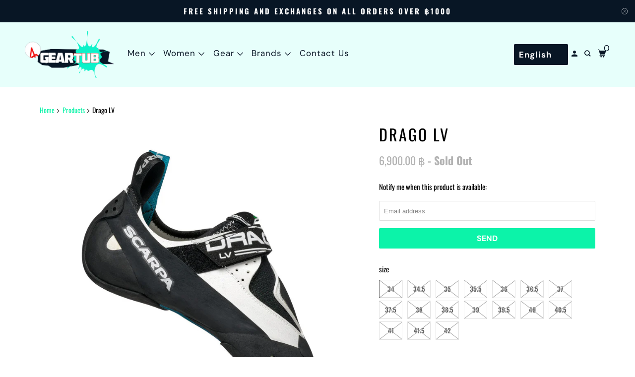

--- FILE ---
content_type: text/html; charset=utf-8
request_url: https://alpineoutpost.com/products/drago-lv-climbing-shoes
body_size: 23149
content:
<!DOCTYPE html>
<html class="no-js no-touch" lang="en">
  <head>
  <script>
    window.Store = window.Store || {};
    window.Store.id = 64368181483;
  </script>
    <meta charset="utf-8">
    <meta http-equiv="cleartype" content="on">
    <meta name="robots" content="index,follow">

    
    <title>Drago LV - Geartub</title>

    
      <meta name="description" content="The Drago LV is a low volume version of one of the most iconic shoes in the SCARPA line. Aggressively downturned and highly asymmetric with a forefoot wrapped in sticky rubber, the Drago LV represents the pinnacle of rock shoe construction with a modified fit that suits lower-volume feet. PCB-Tension™ active rand provi"/>
    

    

<meta name="author" content="Geartub">
<meta property="og:url" content="https://alpineoutpost.com/products/drago-lv-climbing-shoes">
<meta property="og:site_name" content="Geartub">




  <meta property="og:type" content="product">
  <meta property="og:title" content="Drago LV">
  
    
      <meta property="og:image" content="https://alpineoutpost.com/cdn/shop/products/dragolv_web_1_600x.jpg?v=1688353737">
      <meta property="og:image:secure_url" content="https://alpineoutpost.com/cdn/shop/products/dragolv_web_1_600x.jpg?v=1688353737">
      <meta property="og:image:width" content="1024">
      <meta property="og:image:height" content="1024">
      <meta property="og:image:alt" content="Drago LV">
      
    
  
  <meta property="product:price:amount" content="6,900.00">
  <meta property="product:price:currency" content="THB">



  <meta property="og:description" content="The Drago LV is a low volume version of one of the most iconic shoes in the SCARPA line. Aggressively downturned and highly asymmetric with a forefoot wrapped in sticky rubber, the Drago LV represents the pinnacle of rock shoe construction with a modified fit that suits lower-volume feet. PCB-Tension™ active rand provi">




<meta name="twitter:card" content="summary">

  <meta name="twitter:title" content="Drago LV">
  <meta name="twitter:description" content="
The Drago LV is a low volume version of one of the most iconic shoes in the SCARPA line. Aggressively downturned and highly asymmetric with a forefoot wrapped in sticky rubber, the Drago LV represents the pinnacle of rock shoe construction with a modified fit that suits lower-volume feet.

PCB-Tension™ active rand provides dynamic power transfer directly to the big toe

1/3 length Vibram® XS Grip 2 sole strategically puts the rubber only where you need it
SRT structural toe wrap in M50 rubber provides support and friction
A low-volume version of our iconic Drago
Perfect for bouldering or steep sport climbing
">
  <meta name="twitter:image:width" content="240">
  <meta name="twitter:image:height" content="240">
  <meta name="twitter:image" content="https://alpineoutpost.com/cdn/shop/products/dragolv_web_1_240x.jpg?v=1688353737">
  <meta name="twitter:image:alt" content="Drago LV">



    

    

    <!-- Mobile Specific Metas -->
    <meta name="HandheldFriendly" content="True">
    <meta name="MobileOptimized" content="320">
    <meta name="viewport" content="width=device-width,initial-scale=1">
    <meta name="theme-color" content="#ffffff">

    <!-- Preconnect Domains -->
    <link rel="preconnect" href="https://cdn.shopify.com" crossorigin>
    <link rel="preconnect" href="https://fonts.shopify.com" crossorigin>
    <link rel="preconnect" href="https://monorail-edge.shopifysvc.com">

    <!-- Preload Assets -->
    <link rel="preload" href="//alpineoutpost.com/cdn/shop/t/59/assets/vendors.js?v=105148450034842595471762020583" as="script">
    <link rel="preload" href="//alpineoutpost.com/cdn/shop/t/59/assets/mmenu-styles.scss?v=106496102027375579581762020553" as="style">
    <link rel="preload" href="//alpineoutpost.com/cdn/shop/t/59/assets/fancybox.css?v=30466120580444283401762020539" as="style">
    <link rel="preload" href="//alpineoutpost.com/cdn/shop/t/59/assets/styles.css?v=119619399561000909071766548244" as="style">
    <link rel="preload" href="//alpineoutpost.com/cdn/shop/t/59/assets/jsSlideshow.js?v=151002110028330256431762020546" as="script">
    <link rel="preload" href="//alpineoutpost.com/cdn/shop/t/59/assets/app.js?v=28966116361447098401762020600" as="script">

    <!-- Stylesheet for mmenu plugin -->
    <link href="//alpineoutpost.com/cdn/shop/t/59/assets/mmenu-styles.scss?v=106496102027375579581762020553" rel="stylesheet" type="text/css" media="all" />

    <!-- Stylesheet for Fancybox library -->
    <link href="//alpineoutpost.com/cdn/shop/t/59/assets/fancybox.css?v=30466120580444283401762020539" rel="stylesheet" type="text/css" media="all" />

    <!-- Stylesheets for Parallax -->
    <link href="//alpineoutpost.com/cdn/shop/t/59/assets/styles.css?v=119619399561000909071766548244" rel="stylesheet" type="text/css" media="all" />

    
      <link rel="shortcut icon" type="image/x-icon" href="//alpineoutpost.com/cdn/shop/files/500_red_180x180.png?v=1763559832">
      <link rel="apple-touch-icon" href="//alpineoutpost.com/cdn/shop/files/500_red_180x180.png?v=1763559832"/>
      <link rel="apple-touch-icon" sizes="72x72" href="//alpineoutpost.com/cdn/shop/files/500_red_72x72.png?v=1763559832"/>
      <link rel="apple-touch-icon" sizes="114x114" href="//alpineoutpost.com/cdn/shop/files/500_red_114x114.png?v=1763559832"/>
      <link rel="apple-touch-icon" sizes="180x180" href="//alpineoutpost.com/cdn/shop/files/500_red_180x180.png?v=1763559832"/>
      <link rel="apple-touch-icon" sizes="228x228" href="//alpineoutpost.com/cdn/shop/files/500_red_228x228.png?v=1763559832"/>
    

    <link rel="canonical" href="https://alpineoutpost.com/products/drago-lv-climbing-shoes"/>

    <script>
      document.documentElement.className=document.documentElement.className.replace(/\bno-js\b/,'js');
      if(window.Shopify&&window.Shopify.designMode)document.documentElement.className+=' in-theme-editor';
      if(('ontouchstart' in window)||window.DocumentTouch&&document instanceof DocumentTouch)document.documentElement.className=document.documentElement.className.replace(/\bno-touch\b/,'has-touch');
    </script>

    

    

    
    <script>
      window.PXUTheme = window.PXUTheme || {};
      window.PXUTheme.version = '6.0.1';
      window.PXUTheme.name = 'Parallax';
    </script>
    


    <script>
      
window.PXUTheme = window.PXUTheme || {};


window.PXUTheme.theme_settings = {};
window.PXUTheme.theme_settings.current_locale = "en";
window.PXUTheme.theme_settings.shop_url = "https://geartub.com";
window.PXUTheme.theme_settings.cart_url = "/cart";


window.PXUTheme.theme_settings.newsletter_popup = false;
window.PXUTheme.theme_settings.newsletter_popup_days = "0";
window.PXUTheme.theme_settings.newsletter_popup_mobile = false;
window.PXUTheme.theme_settings.newsletter_popup_seconds = 20;
window.PXUTheme.theme_settings.newsletter_popup_max_width = 800;


window.PXUTheme.theme_settings.enable_predictive_search = true;
window.PXUTheme.theme_settings.mobile_search_location = "below-header";


window.PXUTheme.theme_settings.product_form_style = "swatches";
window.PXUTheme.theme_settings.display_inventory_left = false;
window.PXUTheme.theme_settings.inventory_threshold = 10;
window.PXUTheme.theme_settings.limit_quantity = false;
window.PXUTheme.theme_settings.free_price_text = "Free";


window.PXUTheme.theme_settings.collection_secondary_image = false;
window.PXUTheme.theme_settings.collection_swatches = true;


window.PXUTheme.theme_settings.display_special_instructions = false;
window.PXUTheme.theme_settings.display_tos_checkbox = false;
window.PXUTheme.theme_settings.tos_richtext = "\u003cp\u003eI Agree with the Terms \u0026 Conditions\u003c\/p\u003e";
window.PXUTheme.theme_settings.cart_action = "ajax";


window.PXUTheme.theme_settings.header_background = true;


window.PXUTheme.currency = {};


window.PXUTheme.currency.shop_currency = "THB";
window.PXUTheme.currency.default_currency = "USD";
window.PXUTheme.currency.display_format = "money_format";
window.PXUTheme.currency.money_format = "{{amount}} ฿";
window.PXUTheme.currency.money_format_no_currency = "{{amount}} ฿";
window.PXUTheme.currency.money_format_currency = "{{amount}} ฿ THB";
window.PXUTheme.currency.native_multi_currency = false;
window.PXUTheme.currency.shipping_calculator = false;
window.PXUTheme.currency.iso_code = "THB";
window.PXUTheme.currency.symbol = "฿";


window.PXUTheme.translation = {};


window.PXUTheme.translation.search = "Search";
window.PXUTheme.translation.all_results = "Translation missing: en.general.search.all_results_html";
window.PXUTheme.translation.no_results = "Translation missing: en.general.search.no_results";


window.PXUTheme.translation.agree_to_terms_warning = "You must agree with the terms and conditions to checkout.";
window.PXUTheme.translation.cart_discount = "Discount";
window.PXUTheme.translation.edit_cart = "View Cart";
window.PXUTheme.translation.add_to_cart_success = "Translation missing: en.layout.general.add_to_cart_success";
window.PXUTheme.translation.agree_to_terms_html = "Translation missing: en.cart.general.agree_to_terms_html";
window.PXUTheme.translation.checkout = "Checkout";
window.PXUTheme.translation.or = "Translation missing: en.layout.general.or";
window.PXUTheme.translation.continue_shopping = "Continue";
window.PXUTheme.translation.empty_cart = "Your Cart is Empty";
window.PXUTheme.translation.subtotal = "Subtotal";
window.PXUTheme.translation.cart_notes = "Order Notes";
window.PXUTheme.translation.no_shipping_destination = "We do not ship to this destination.";
window.PXUTheme.translation.additional_rate = "There is one shipping rate available for";
window.PXUTheme.translation.additional_rate_at = "at";
window.PXUTheme.translation.additional_rates_part_1 = "There are";
window.PXUTheme.translation.additional_rates_part_2 = "shipping rates available for";
window.PXUTheme.translation.additional_rates_part_3 = "starting at";


window.PXUTheme.translation.product_add_to_cart_success = "Added";
window.PXUTheme.translation.product_add_to_cart = "Add to cart";
window.PXUTheme.translation.product_notify_form_email = "Email address";
window.PXUTheme.translation.product_notify_form_send = "Send";
window.PXUTheme.translation.items_left_count_one = "item left";
window.PXUTheme.translation.items_left_count_other = "items left";
window.PXUTheme.translation.product_sold_out = "Sold Out";
window.PXUTheme.translation.product_from = "from";
window.PXUTheme.translation.product_unavailable = "Unavailable";
window.PXUTheme.translation.product_notify_form_success = "Thanks! We will notify you when this product becomes available!";



window.PXUTheme.routes = window.PXUTheme.routes || {};
window.PXUTheme.routes.root_url = "/";
window.PXUTheme.routes.cart_url = "/cart";
window.PXUTheme.routes.search_url = "/search";
window.PXUTheme.routes.product_recommendations_url = "/recommendations/products";
window.PXUTheme.routes.predictive_search_url = "/search/suggest";


window.PXUTheme.media_queries = {};
window.PXUTheme.media_queries.small = window.matchMedia( "(max-width: 480px)" );
window.PXUTheme.media_queries.medium = window.matchMedia( "(max-width: 798px)" );
window.PXUTheme.media_queries.large = window.matchMedia( "(min-width: 799px)" );
window.PXUTheme.media_queries.larger = window.matchMedia( "(min-width: 960px)" );
window.PXUTheme.media_queries.xlarge = window.matchMedia( "(min-width: 1200px)" );
window.PXUTheme.media_queries.ie10 = window.matchMedia( "all and (-ms-high-contrast: none), (-ms-high-contrast: active)" );
window.PXUTheme.media_queries.tablet = window.matchMedia( "only screen and (min-width: 768px) and (max-width: 1024px)" );


window.PXUTheme.device = {};
window.PXUTheme.device.hasTouch = window.matchMedia("(any-pointer: coarse)");
window.PXUTheme.device.hasMouse = window.matchMedia("(any-pointer: fine)");
    </script>

    <script src="//alpineoutpost.com/cdn/shop/t/59/assets/vendors.js?v=105148450034842595471762020583" defer></script>
    <script src="//alpineoutpost.com/cdn/shop/t/59/assets/jsSlideshow.js?v=151002110028330256431762020546" defer></script>
    <script src="//alpineoutpost.com/cdn/shop/t/59/assets/app.js?v=28966116361447098401762020600" defer></script>

    <script>window.performance && window.performance.mark && window.performance.mark('shopify.content_for_header.start');</script><meta id="shopify-digital-wallet" name="shopify-digital-wallet" content="/64368181483/digital_wallets/dialog">
<link rel="alternate" hreflang="x-default" href="https://alpineoutpost.com/products/drago-lv-climbing-shoes">
<link rel="alternate" hreflang="en" href="https://alpineoutpost.com/products/drago-lv-climbing-shoes">
<link rel="alternate" hreflang="th" href="https://alpineoutpost.com/th/products/drago-lv-climbing-shoes">
<link rel="alternate" hreflang="en-TH" href="https://geartub.com/products/drago-lv-climbing-shoes">
<link rel="alternate" type="application/json+oembed" href="https://alpineoutpost.com/products/drago-lv-climbing-shoes.oembed">
<script async="async" src="/checkouts/internal/preloads.js?locale=en-TH"></script>
<script id="shopify-features" type="application/json">{"accessToken":"b42848dee23b4fa2c277f59c27caffa1","betas":["rich-media-storefront-analytics"],"domain":"alpineoutpost.com","predictiveSearch":true,"shopId":64368181483,"locale":"en"}</script>
<script>var Shopify = Shopify || {};
Shopify.shop = "alpineoutpost.myshopify.com";
Shopify.locale = "en";
Shopify.currency = {"active":"THB","rate":"1.0"};
Shopify.country = "TH";
Shopify.theme = {"name":"redesign Year 2025","id":156621308139,"schema_name":"Parallax","schema_version":"6.0.1","theme_store_id":688,"role":"main"};
Shopify.theme.handle = "null";
Shopify.theme.style = {"id":null,"handle":null};
Shopify.cdnHost = "alpineoutpost.com/cdn";
Shopify.routes = Shopify.routes || {};
Shopify.routes.root = "/";</script>
<script type="module">!function(o){(o.Shopify=o.Shopify||{}).modules=!0}(window);</script>
<script>!function(o){function n(){var o=[];function n(){o.push(Array.prototype.slice.apply(arguments))}return n.q=o,n}var t=o.Shopify=o.Shopify||{};t.loadFeatures=n(),t.autoloadFeatures=n()}(window);</script>
<script id="shop-js-analytics" type="application/json">{"pageType":"product"}</script>
<script defer="defer" async type="module" src="//alpineoutpost.com/cdn/shopifycloud/shop-js/modules/v2/client.init-shop-cart-sync_BT-GjEfc.en.esm.js"></script>
<script defer="defer" async type="module" src="//alpineoutpost.com/cdn/shopifycloud/shop-js/modules/v2/chunk.common_D58fp_Oc.esm.js"></script>
<script defer="defer" async type="module" src="//alpineoutpost.com/cdn/shopifycloud/shop-js/modules/v2/chunk.modal_xMitdFEc.esm.js"></script>
<script type="module">
  await import("//alpineoutpost.com/cdn/shopifycloud/shop-js/modules/v2/client.init-shop-cart-sync_BT-GjEfc.en.esm.js");
await import("//alpineoutpost.com/cdn/shopifycloud/shop-js/modules/v2/chunk.common_D58fp_Oc.esm.js");
await import("//alpineoutpost.com/cdn/shopifycloud/shop-js/modules/v2/chunk.modal_xMitdFEc.esm.js");

  window.Shopify.SignInWithShop?.initShopCartSync?.({"fedCMEnabled":true,"windoidEnabled":true});

</script>
<script id="__st">var __st={"a":64368181483,"offset":25200,"reqid":"d7d9c449-726f-44e6-8cfe-b83869aef4e9-1769131298","pageurl":"alpineoutpost.com\/products\/drago-lv-climbing-shoes","u":"d01013ecd1fc","p":"product","rtyp":"product","rid":8073834463467};</script>
<script>window.ShopifyPaypalV4VisibilityTracking = true;</script>
<script id="captcha-bootstrap">!function(){'use strict';const t='contact',e='account',n='new_comment',o=[[t,t],['blogs',n],['comments',n],[t,'customer']],c=[[e,'customer_login'],[e,'guest_login'],[e,'recover_customer_password'],[e,'create_customer']],r=t=>t.map((([t,e])=>`form[action*='/${t}']:not([data-nocaptcha='true']) input[name='form_type'][value='${e}']`)).join(','),a=t=>()=>t?[...document.querySelectorAll(t)].map((t=>t.form)):[];function s(){const t=[...o],e=r(t);return a(e)}const i='password',u='form_key',d=['recaptcha-v3-token','g-recaptcha-response','h-captcha-response',i],f=()=>{try{return window.sessionStorage}catch{return}},m='__shopify_v',_=t=>t.elements[u];function p(t,e,n=!1){try{const o=window.sessionStorage,c=JSON.parse(o.getItem(e)),{data:r}=function(t){const{data:e,action:n}=t;return t[m]||n?{data:e,action:n}:{data:t,action:n}}(c);for(const[e,n]of Object.entries(r))t.elements[e]&&(t.elements[e].value=n);n&&o.removeItem(e)}catch(o){console.error('form repopulation failed',{error:o})}}const l='form_type',E='cptcha';function T(t){t.dataset[E]=!0}const w=window,h=w.document,L='Shopify',v='ce_forms',y='captcha';let A=!1;((t,e)=>{const n=(g='f06e6c50-85a8-45c8-87d0-21a2b65856fe',I='https://cdn.shopify.com/shopifycloud/storefront-forms-hcaptcha/ce_storefront_forms_captcha_hcaptcha.v1.5.2.iife.js',D={infoText:'Protected by hCaptcha',privacyText:'Privacy',termsText:'Terms'},(t,e,n)=>{const o=w[L][v],c=o.bindForm;if(c)return c(t,g,e,D).then(n);var r;o.q.push([[t,g,e,D],n]),r=I,A||(h.body.append(Object.assign(h.createElement('script'),{id:'captcha-provider',async:!0,src:r})),A=!0)});var g,I,D;w[L]=w[L]||{},w[L][v]=w[L][v]||{},w[L][v].q=[],w[L][y]=w[L][y]||{},w[L][y].protect=function(t,e){n(t,void 0,e),T(t)},Object.freeze(w[L][y]),function(t,e,n,w,h,L){const[v,y,A,g]=function(t,e,n){const i=e?o:[],u=t?c:[],d=[...i,...u],f=r(d),m=r(i),_=r(d.filter((([t,e])=>n.includes(e))));return[a(f),a(m),a(_),s()]}(w,h,L),I=t=>{const e=t.target;return e instanceof HTMLFormElement?e:e&&e.form},D=t=>v().includes(t);t.addEventListener('submit',(t=>{const e=I(t);if(!e)return;const n=D(e)&&!e.dataset.hcaptchaBound&&!e.dataset.recaptchaBound,o=_(e),c=g().includes(e)&&(!o||!o.value);(n||c)&&t.preventDefault(),c&&!n&&(function(t){try{if(!f())return;!function(t){const e=f();if(!e)return;const n=_(t);if(!n)return;const o=n.value;o&&e.removeItem(o)}(t);const e=Array.from(Array(32),(()=>Math.random().toString(36)[2])).join('');!function(t,e){_(t)||t.append(Object.assign(document.createElement('input'),{type:'hidden',name:u})),t.elements[u].value=e}(t,e),function(t,e){const n=f();if(!n)return;const o=[...t.querySelectorAll(`input[type='${i}']`)].map((({name:t})=>t)),c=[...d,...o],r={};for(const[a,s]of new FormData(t).entries())c.includes(a)||(r[a]=s);n.setItem(e,JSON.stringify({[m]:1,action:t.action,data:r}))}(t,e)}catch(e){console.error('failed to persist form',e)}}(e),e.submit())}));const S=(t,e)=>{t&&!t.dataset[E]&&(n(t,e.some((e=>e===t))),T(t))};for(const o of['focusin','change'])t.addEventListener(o,(t=>{const e=I(t);D(e)&&S(e,y())}));const B=e.get('form_key'),M=e.get(l),P=B&&M;t.addEventListener('DOMContentLoaded',(()=>{const t=y();if(P)for(const e of t)e.elements[l].value===M&&p(e,B);[...new Set([...A(),...v().filter((t=>'true'===t.dataset.shopifyCaptcha))])].forEach((e=>S(e,t)))}))}(h,new URLSearchParams(w.location.search),n,t,e,['guest_login'])})(!0,!0)}();</script>
<script integrity="sha256-4kQ18oKyAcykRKYeNunJcIwy7WH5gtpwJnB7kiuLZ1E=" data-source-attribution="shopify.loadfeatures" defer="defer" src="//alpineoutpost.com/cdn/shopifycloud/storefront/assets/storefront/load_feature-a0a9edcb.js" crossorigin="anonymous"></script>
<script data-source-attribution="shopify.dynamic_checkout.dynamic.init">var Shopify=Shopify||{};Shopify.PaymentButton=Shopify.PaymentButton||{isStorefrontPortableWallets:!0,init:function(){window.Shopify.PaymentButton.init=function(){};var t=document.createElement("script");t.src="https://alpineoutpost.com/cdn/shopifycloud/portable-wallets/latest/portable-wallets.en.js",t.type="module",document.head.appendChild(t)}};
</script>
<script data-source-attribution="shopify.dynamic_checkout.buyer_consent">
  function portableWalletsHideBuyerConsent(e){var t=document.getElementById("shopify-buyer-consent"),n=document.getElementById("shopify-subscription-policy-button");t&&n&&(t.classList.add("hidden"),t.setAttribute("aria-hidden","true"),n.removeEventListener("click",e))}function portableWalletsShowBuyerConsent(e){var t=document.getElementById("shopify-buyer-consent"),n=document.getElementById("shopify-subscription-policy-button");t&&n&&(t.classList.remove("hidden"),t.removeAttribute("aria-hidden"),n.addEventListener("click",e))}window.Shopify?.PaymentButton&&(window.Shopify.PaymentButton.hideBuyerConsent=portableWalletsHideBuyerConsent,window.Shopify.PaymentButton.showBuyerConsent=portableWalletsShowBuyerConsent);
</script>
<script>
  function portableWalletsCleanup(e){e&&e.src&&console.error("Failed to load portable wallets script "+e.src);var t=document.querySelectorAll("shopify-accelerated-checkout .shopify-payment-button__skeleton, shopify-accelerated-checkout-cart .wallet-cart-button__skeleton"),e=document.getElementById("shopify-buyer-consent");for(let e=0;e<t.length;e++)t[e].remove();e&&e.remove()}function portableWalletsNotLoadedAsModule(e){e instanceof ErrorEvent&&"string"==typeof e.message&&e.message.includes("import.meta")&&"string"==typeof e.filename&&e.filename.includes("portable-wallets")&&(window.removeEventListener("error",portableWalletsNotLoadedAsModule),window.Shopify.PaymentButton.failedToLoad=e,"loading"===document.readyState?document.addEventListener("DOMContentLoaded",window.Shopify.PaymentButton.init):window.Shopify.PaymentButton.init())}window.addEventListener("error",portableWalletsNotLoadedAsModule);
</script>

<script type="module" src="https://alpineoutpost.com/cdn/shopifycloud/portable-wallets/latest/portable-wallets.en.js" onError="portableWalletsCleanup(this)" crossorigin="anonymous"></script>
<script nomodule>
  document.addEventListener("DOMContentLoaded", portableWalletsCleanup);
</script>

<link id="shopify-accelerated-checkout-styles" rel="stylesheet" media="screen" href="https://alpineoutpost.com/cdn/shopifycloud/portable-wallets/latest/accelerated-checkout-backwards-compat.css" crossorigin="anonymous">
<style id="shopify-accelerated-checkout-cart">
        #shopify-buyer-consent {
  margin-top: 1em;
  display: inline-block;
  width: 100%;
}

#shopify-buyer-consent.hidden {
  display: none;
}

#shopify-subscription-policy-button {
  background: none;
  border: none;
  padding: 0;
  text-decoration: underline;
  font-size: inherit;
  cursor: pointer;
}

#shopify-subscription-policy-button::before {
  box-shadow: none;
}

      </style>

<script>window.performance && window.performance.mark && window.performance.mark('shopify.content_for_header.end');</script>

    <noscript>
      <style>

        .slides > li:first-child { display: block; }
        .image__fallback {
          width: 100vw;
          display: block !important;
          max-width: 100vw !important;
          margin-bottom: 0;
        }

        .no-js-only {
          display: inherit !important;
        }

        .icon-cart.cart-button {
          display: none;
        }

        .lazyload,
        .cart_page_image img {
          opacity: 1;
          -webkit-filter: blur(0);
          filter: blur(0);
        }

        .image-element__wrap {
          display: none;
        }

        .banner__text .container {
          background-color: transparent;
        }

        .animate_right,
        .animate_left,
        .animate_up,
        .animate_down {
          opacity: 1;
        }

        .flexslider .slides>li {
          display: block;
        }

        .product_section .product_form {
          opacity: 1;
        }

        .multi_select,
        form .select {
          display: block !important;
        }

        .swatch-options {
          display: none;
        }

        .parallax__wrap .banner__text {
          position: absolute;
          margin-left: auto;
          margin-right: auto;
          left: 0;
          right: 0;
          bottom: 0;
          top: 0;
          display: -webkit-box;
          display: -ms-flexbox;
          display: flex;
          -webkit-box-align: center;
          -ms-flex-align: center;
          align-items: center;
          -webkit-box-pack: center;
          -ms-flex-pack: center;
          justify-content: center;
        }

        .parallax__wrap .image__fallback {
          max-height: 1000px;
          -o-object-fit: cover;
          object-fit: cover;
        }

      </style>
    </noscript>

<!-- Hotjar Tracking Code for https://alpineoutpost.com -->
<script>
    (function(h,o,t,j,a,r){
        h.hj=h.hj||function(){(h.hj.q=h.hj.q||[]).push(arguments)};
        h._hjSettings={hjid:3557212,hjsv:6};
        a=o.getElementsByTagName('head')[0];
        r=o.createElement('script');r.async=1;
        r.src=t+h._hjSettings.hjid+j+h._hjSettings.hjsv;
        a.appendChild(r);
    })(window,document,'https://static.hotjar.com/c/hotjar-','.js?sv=');
</script>
  <link href="https://monorail-edge.shopifysvc.com" rel="dns-prefetch">
<script>(function(){if ("sendBeacon" in navigator && "performance" in window) {try {var session_token_from_headers = performance.getEntriesByType('navigation')[0].serverTiming.find(x => x.name == '_s').description;} catch {var session_token_from_headers = undefined;}var session_cookie_matches = document.cookie.match(/_shopify_s=([^;]*)/);var session_token_from_cookie = session_cookie_matches && session_cookie_matches.length === 2 ? session_cookie_matches[1] : "";var session_token = session_token_from_headers || session_token_from_cookie || "";function handle_abandonment_event(e) {var entries = performance.getEntries().filter(function(entry) {return /monorail-edge.shopifysvc.com/.test(entry.name);});if (!window.abandonment_tracked && entries.length === 0) {window.abandonment_tracked = true;var currentMs = Date.now();var navigation_start = performance.timing.navigationStart;var payload = {shop_id: 64368181483,url: window.location.href,navigation_start,duration: currentMs - navigation_start,session_token,page_type: "product"};window.navigator.sendBeacon("https://monorail-edge.shopifysvc.com/v1/produce", JSON.stringify({schema_id: "online_store_buyer_site_abandonment/1.1",payload: payload,metadata: {event_created_at_ms: currentMs,event_sent_at_ms: currentMs}}));}}window.addEventListener('pagehide', handle_abandonment_event);}}());</script>
<script id="web-pixels-manager-setup">(function e(e,d,r,n,o){if(void 0===o&&(o={}),!Boolean(null===(a=null===(i=window.Shopify)||void 0===i?void 0:i.analytics)||void 0===a?void 0:a.replayQueue)){var i,a;window.Shopify=window.Shopify||{};var t=window.Shopify;t.analytics=t.analytics||{};var s=t.analytics;s.replayQueue=[],s.publish=function(e,d,r){return s.replayQueue.push([e,d,r]),!0};try{self.performance.mark("wpm:start")}catch(e){}var l=function(){var e={modern:/Edge?\/(1{2}[4-9]|1[2-9]\d|[2-9]\d{2}|\d{4,})\.\d+(\.\d+|)|Firefox\/(1{2}[4-9]|1[2-9]\d|[2-9]\d{2}|\d{4,})\.\d+(\.\d+|)|Chrom(ium|e)\/(9{2}|\d{3,})\.\d+(\.\d+|)|(Maci|X1{2}).+ Version\/(15\.\d+|(1[6-9]|[2-9]\d|\d{3,})\.\d+)([,.]\d+|)( \(\w+\)|)( Mobile\/\w+|) Safari\/|Chrome.+OPR\/(9{2}|\d{3,})\.\d+\.\d+|(CPU[ +]OS|iPhone[ +]OS|CPU[ +]iPhone|CPU IPhone OS|CPU iPad OS)[ +]+(15[._]\d+|(1[6-9]|[2-9]\d|\d{3,})[._]\d+)([._]\d+|)|Android:?[ /-](13[3-9]|1[4-9]\d|[2-9]\d{2}|\d{4,})(\.\d+|)(\.\d+|)|Android.+Firefox\/(13[5-9]|1[4-9]\d|[2-9]\d{2}|\d{4,})\.\d+(\.\d+|)|Android.+Chrom(ium|e)\/(13[3-9]|1[4-9]\d|[2-9]\d{2}|\d{4,})\.\d+(\.\d+|)|SamsungBrowser\/([2-9]\d|\d{3,})\.\d+/,legacy:/Edge?\/(1[6-9]|[2-9]\d|\d{3,})\.\d+(\.\d+|)|Firefox\/(5[4-9]|[6-9]\d|\d{3,})\.\d+(\.\d+|)|Chrom(ium|e)\/(5[1-9]|[6-9]\d|\d{3,})\.\d+(\.\d+|)([\d.]+$|.*Safari\/(?![\d.]+ Edge\/[\d.]+$))|(Maci|X1{2}).+ Version\/(10\.\d+|(1[1-9]|[2-9]\d|\d{3,})\.\d+)([,.]\d+|)( \(\w+\)|)( Mobile\/\w+|) Safari\/|Chrome.+OPR\/(3[89]|[4-9]\d|\d{3,})\.\d+\.\d+|(CPU[ +]OS|iPhone[ +]OS|CPU[ +]iPhone|CPU IPhone OS|CPU iPad OS)[ +]+(10[._]\d+|(1[1-9]|[2-9]\d|\d{3,})[._]\d+)([._]\d+|)|Android:?[ /-](13[3-9]|1[4-9]\d|[2-9]\d{2}|\d{4,})(\.\d+|)(\.\d+|)|Mobile Safari.+OPR\/([89]\d|\d{3,})\.\d+\.\d+|Android.+Firefox\/(13[5-9]|1[4-9]\d|[2-9]\d{2}|\d{4,})\.\d+(\.\d+|)|Android.+Chrom(ium|e)\/(13[3-9]|1[4-9]\d|[2-9]\d{2}|\d{4,})\.\d+(\.\d+|)|Android.+(UC? ?Browser|UCWEB|U3)[ /]?(15\.([5-9]|\d{2,})|(1[6-9]|[2-9]\d|\d{3,})\.\d+)\.\d+|SamsungBrowser\/(5\.\d+|([6-9]|\d{2,})\.\d+)|Android.+MQ{2}Browser\/(14(\.(9|\d{2,})|)|(1[5-9]|[2-9]\d|\d{3,})(\.\d+|))(\.\d+|)|K[Aa][Ii]OS\/(3\.\d+|([4-9]|\d{2,})\.\d+)(\.\d+|)/},d=e.modern,r=e.legacy,n=navigator.userAgent;return n.match(d)?"modern":n.match(r)?"legacy":"unknown"}(),u="modern"===l?"modern":"legacy",c=(null!=n?n:{modern:"",legacy:""})[u],f=function(e){return[e.baseUrl,"/wpm","/b",e.hashVersion,"modern"===e.buildTarget?"m":"l",".js"].join("")}({baseUrl:d,hashVersion:r,buildTarget:u}),m=function(e){var d=e.version,r=e.bundleTarget,n=e.surface,o=e.pageUrl,i=e.monorailEndpoint;return{emit:function(e){var a=e.status,t=e.errorMsg,s=(new Date).getTime(),l=JSON.stringify({metadata:{event_sent_at_ms:s},events:[{schema_id:"web_pixels_manager_load/3.1",payload:{version:d,bundle_target:r,page_url:o,status:a,surface:n,error_msg:t},metadata:{event_created_at_ms:s}}]});if(!i)return console&&console.warn&&console.warn("[Web Pixels Manager] No Monorail endpoint provided, skipping logging."),!1;try{return self.navigator.sendBeacon.bind(self.navigator)(i,l)}catch(e){}var u=new XMLHttpRequest;try{return u.open("POST",i,!0),u.setRequestHeader("Content-Type","text/plain"),u.send(l),!0}catch(e){return console&&console.warn&&console.warn("[Web Pixels Manager] Got an unhandled error while logging to Monorail."),!1}}}}({version:r,bundleTarget:l,surface:e.surface,pageUrl:self.location.href,monorailEndpoint:e.monorailEndpoint});try{o.browserTarget=l,function(e){var d=e.src,r=e.async,n=void 0===r||r,o=e.onload,i=e.onerror,a=e.sri,t=e.scriptDataAttributes,s=void 0===t?{}:t,l=document.createElement("script"),u=document.querySelector("head"),c=document.querySelector("body");if(l.async=n,l.src=d,a&&(l.integrity=a,l.crossOrigin="anonymous"),s)for(var f in s)if(Object.prototype.hasOwnProperty.call(s,f))try{l.dataset[f]=s[f]}catch(e){}if(o&&l.addEventListener("load",o),i&&l.addEventListener("error",i),u)u.appendChild(l);else{if(!c)throw new Error("Did not find a head or body element to append the script");c.appendChild(l)}}({src:f,async:!0,onload:function(){if(!function(){var e,d;return Boolean(null===(d=null===(e=window.Shopify)||void 0===e?void 0:e.analytics)||void 0===d?void 0:d.initialized)}()){var d=window.webPixelsManager.init(e)||void 0;if(d){var r=window.Shopify.analytics;r.replayQueue.forEach((function(e){var r=e[0],n=e[1],o=e[2];d.publishCustomEvent(r,n,o)})),r.replayQueue=[],r.publish=d.publishCustomEvent,r.visitor=d.visitor,r.initialized=!0}}},onerror:function(){return m.emit({status:"failed",errorMsg:"".concat(f," has failed to load")})},sri:function(e){var d=/^sha384-[A-Za-z0-9+/=]+$/;return"string"==typeof e&&d.test(e)}(c)?c:"",scriptDataAttributes:o}),m.emit({status:"loading"})}catch(e){m.emit({status:"failed",errorMsg:(null==e?void 0:e.message)||"Unknown error"})}}})({shopId: 64368181483,storefrontBaseUrl: "https://geartub.com",extensionsBaseUrl: "https://extensions.shopifycdn.com/cdn/shopifycloud/web-pixels-manager",monorailEndpoint: "https://monorail-edge.shopifysvc.com/unstable/produce_batch",surface: "storefront-renderer",enabledBetaFlags: ["2dca8a86"],webPixelsConfigList: [{"id":"83820779","eventPayloadVersion":"v1","runtimeContext":"LAX","scriptVersion":"1","type":"CUSTOM","privacyPurposes":["ANALYTICS"],"name":"Google Analytics tag (migrated)"},{"id":"shopify-app-pixel","configuration":"{}","eventPayloadVersion":"v1","runtimeContext":"STRICT","scriptVersion":"0450","apiClientId":"shopify-pixel","type":"APP","privacyPurposes":["ANALYTICS","MARKETING"]},{"id":"shopify-custom-pixel","eventPayloadVersion":"v1","runtimeContext":"LAX","scriptVersion":"0450","apiClientId":"shopify-pixel","type":"CUSTOM","privacyPurposes":["ANALYTICS","MARKETING"]}],isMerchantRequest: false,initData: {"shop":{"name":"Geartub","paymentSettings":{"currencyCode":"THB"},"myshopifyDomain":"alpineoutpost.myshopify.com","countryCode":"TH","storefrontUrl":"https:\/\/alpineoutpost.com"},"customer":null,"cart":null,"checkout":null,"productVariants":[{"price":{"amount":6900.0,"currencyCode":"THB"},"product":{"title":"Drago LV","vendor":"Scarpa","id":"8073834463467","untranslatedTitle":"Drago LV","url":"\/products\/drago-lv-climbing-shoes","type":"Specialized Performance"},"id":"44018727715051","image":{"src":"\/\/alpineoutpost.com\/cdn\/shop\/products\/dragolv_web_1.jpg?v=1688353737"},"sku":"SCDGL34EU05","title":"34","untranslatedTitle":"34"},{"price":{"amount":6900.0,"currencyCode":"THB"},"product":{"title":"Drago LV","vendor":"Scarpa","id":"8073834463467","untranslatedTitle":"Drago LV","url":"\/products\/drago-lv-climbing-shoes","type":"Specialized Performance"},"id":"44018735939819","image":{"src":"\/\/alpineoutpost.com\/cdn\/shop\/products\/dragolv_web_1.jpg?v=1688353737"},"sku":"SCDGL34HEU05","title":"34.5","untranslatedTitle":"34.5"},{"price":{"amount":6900.0,"currencyCode":"THB"},"product":{"title":"Drago LV","vendor":"Scarpa","id":"8073834463467","untranslatedTitle":"Drago LV","url":"\/products\/drago-lv-climbing-shoes","type":"Specialized Performance"},"id":"44018735972587","image":{"src":"\/\/alpineoutpost.com\/cdn\/shop\/products\/dragolv_web_1.jpg?v=1688353737"},"sku":"SCDGL35EU05","title":"35","untranslatedTitle":"35"},{"price":{"amount":6900.0,"currencyCode":"THB"},"product":{"title":"Drago LV","vendor":"Scarpa","id":"8073834463467","untranslatedTitle":"Drago LV","url":"\/products\/drago-lv-climbing-shoes","type":"Specialized Performance"},"id":"44018736070891","image":{"src":"\/\/alpineoutpost.com\/cdn\/shop\/products\/dragolv_web_1.jpg?v=1688353737"},"sku":"SCDGL35HEU05","title":"35.5","untranslatedTitle":"35.5"},{"price":{"amount":6900.0,"currencyCode":"THB"},"product":{"title":"Drago LV","vendor":"Scarpa","id":"8073834463467","untranslatedTitle":"Drago LV","url":"\/products\/drago-lv-climbing-shoes","type":"Specialized Performance"},"id":"44018736136427","image":{"src":"\/\/alpineoutpost.com\/cdn\/shop\/products\/dragolv_web_1.jpg?v=1688353737"},"sku":"SCDGL36EU05","title":"36","untranslatedTitle":"36"},{"price":{"amount":6900.0,"currencyCode":"THB"},"product":{"title":"Drago LV","vendor":"Scarpa","id":"8073834463467","untranslatedTitle":"Drago LV","url":"\/products\/drago-lv-climbing-shoes","type":"Specialized Performance"},"id":"44018736169195","image":{"src":"\/\/alpineoutpost.com\/cdn\/shop\/products\/dragolv_web_1.jpg?v=1688353737"},"sku":"SCDGL36HEU05","title":"36.5","untranslatedTitle":"36.5"},{"price":{"amount":6900.0,"currencyCode":"THB"},"product":{"title":"Drago LV","vendor":"Scarpa","id":"8073834463467","untranslatedTitle":"Drago LV","url":"\/products\/drago-lv-climbing-shoes","type":"Specialized Performance"},"id":"44018736234731","image":{"src":"\/\/alpineoutpost.com\/cdn\/shop\/products\/dragolv_web_1.jpg?v=1688353737"},"sku":"SCDGL37EU05","title":"37","untranslatedTitle":"37"},{"price":{"amount":6900.0,"currencyCode":"THB"},"product":{"title":"Drago LV","vendor":"Scarpa","id":"8073834463467","untranslatedTitle":"Drago LV","url":"\/products\/drago-lv-climbing-shoes","type":"Specialized Performance"},"id":"44018736464107","image":{"src":"\/\/alpineoutpost.com\/cdn\/shop\/products\/dragolv_web_1.jpg?v=1688353737"},"sku":"SCDGL37HEU05","title":"37.5","untranslatedTitle":"37.5"},{"price":{"amount":6900.0,"currencyCode":"THB"},"product":{"title":"Drago LV","vendor":"Scarpa","id":"8073834463467","untranslatedTitle":"Drago LV","url":"\/products\/drago-lv-climbing-shoes","type":"Specialized Performance"},"id":"44018736496875","image":{"src":"\/\/alpineoutpost.com\/cdn\/shop\/products\/dragolv_web_1.jpg?v=1688353737"},"sku":"SCDGL38EU05","title":"38","untranslatedTitle":"38"},{"price":{"amount":6900.0,"currencyCode":"THB"},"product":{"title":"Drago LV","vendor":"Scarpa","id":"8073834463467","untranslatedTitle":"Drago LV","url":"\/products\/drago-lv-climbing-shoes","type":"Specialized Performance"},"id":"44018736693483","image":{"src":"\/\/alpineoutpost.com\/cdn\/shop\/products\/dragolv_web_1.jpg?v=1688353737"},"sku":"SCDGL38HEU05","title":"38.5","untranslatedTitle":"38.5"},{"price":{"amount":6900.0,"currencyCode":"THB"},"product":{"title":"Drago LV","vendor":"Scarpa","id":"8073834463467","untranslatedTitle":"Drago LV","url":"\/products\/drago-lv-climbing-shoes","type":"Specialized Performance"},"id":"44018736726251","image":{"src":"\/\/alpineoutpost.com\/cdn\/shop\/products\/dragolv_web_1.jpg?v=1688353737"},"sku":"SCDGL39EU05","title":"39","untranslatedTitle":"39"},{"price":{"amount":6900.0,"currencyCode":"THB"},"product":{"title":"Drago LV","vendor":"Scarpa","id":"8073834463467","untranslatedTitle":"Drago LV","url":"\/products\/drago-lv-climbing-shoes","type":"Specialized Performance"},"id":"44018736791787","image":{"src":"\/\/alpineoutpost.com\/cdn\/shop\/products\/dragolv_web_1.jpg?v=1688353737"},"sku":"SCDGL39HEU05","title":"39.5","untranslatedTitle":"39.5"},{"price":{"amount":6900.0,"currencyCode":"THB"},"product":{"title":"Drago LV","vendor":"Scarpa","id":"8073834463467","untranslatedTitle":"Drago LV","url":"\/products\/drago-lv-climbing-shoes","type":"Specialized Performance"},"id":"44018736988395","image":{"src":"\/\/alpineoutpost.com\/cdn\/shop\/products\/dragolv_web_1.jpg?v=1688353737"},"sku":"SCDGL40EU05","title":"40","untranslatedTitle":"40"},{"price":{"amount":6900.0,"currencyCode":"THB"},"product":{"title":"Drago LV","vendor":"Scarpa","id":"8073834463467","untranslatedTitle":"Drago LV","url":"\/products\/drago-lv-climbing-shoes","type":"Specialized Performance"},"id":"44018737021163","image":{"src":"\/\/alpineoutpost.com\/cdn\/shop\/products\/dragolv_web_1.jpg?v=1688353737"},"sku":"SCDGL40HEU05","title":"40.5","untranslatedTitle":"40.5"},{"price":{"amount":6900.0,"currencyCode":"THB"},"product":{"title":"Drago LV","vendor":"Scarpa","id":"8073834463467","untranslatedTitle":"Drago LV","url":"\/products\/drago-lv-climbing-shoes","type":"Specialized Performance"},"id":"44018737250539","image":{"src":"\/\/alpineoutpost.com\/cdn\/shop\/products\/dragolv_web_1.jpg?v=1688353737"},"sku":"SCDGL41EU05","title":"41","untranslatedTitle":"41"},{"price":{"amount":6900.0,"currencyCode":"THB"},"product":{"title":"Drago LV","vendor":"Scarpa","id":"8073834463467","untranslatedTitle":"Drago LV","url":"\/products\/drago-lv-climbing-shoes","type":"Specialized Performance"},"id":"44018737283307","image":{"src":"\/\/alpineoutpost.com\/cdn\/shop\/products\/dragolv_web_1.jpg?v=1688353737"},"sku":"SCDGL41HEU05","title":"41.5","untranslatedTitle":"41.5"},{"price":{"amount":6900.0,"currencyCode":"THB"},"product":{"title":"Drago LV","vendor":"Scarpa","id":"8073834463467","untranslatedTitle":"Drago LV","url":"\/products\/drago-lv-climbing-shoes","type":"Specialized Performance"},"id":"44018737512683","image":{"src":"\/\/alpineoutpost.com\/cdn\/shop\/products\/dragolv_web_1.jpg?v=1688353737"},"sku":"SCDGL42EU05","title":"42","untranslatedTitle":"42"}],"purchasingCompany":null},},"https://alpineoutpost.com/cdn","fcfee988w5aeb613cpc8e4bc33m6693e112",{"modern":"","legacy":""},{"shopId":"64368181483","storefrontBaseUrl":"https:\/\/geartub.com","extensionBaseUrl":"https:\/\/extensions.shopifycdn.com\/cdn\/shopifycloud\/web-pixels-manager","surface":"storefront-renderer","enabledBetaFlags":"[\"2dca8a86\"]","isMerchantRequest":"false","hashVersion":"fcfee988w5aeb613cpc8e4bc33m6693e112","publish":"custom","events":"[[\"page_viewed\",{}],[\"product_viewed\",{\"productVariant\":{\"price\":{\"amount\":6900.0,\"currencyCode\":\"THB\"},\"product\":{\"title\":\"Drago LV\",\"vendor\":\"Scarpa\",\"id\":\"8073834463467\",\"untranslatedTitle\":\"Drago LV\",\"url\":\"\/products\/drago-lv-climbing-shoes\",\"type\":\"Specialized Performance\"},\"id\":\"44018727715051\",\"image\":{\"src\":\"\/\/alpineoutpost.com\/cdn\/shop\/products\/dragolv_web_1.jpg?v=1688353737\"},\"sku\":\"SCDGL34EU05\",\"title\":\"34\",\"untranslatedTitle\":\"34\"}}]]"});</script><script>
  window.ShopifyAnalytics = window.ShopifyAnalytics || {};
  window.ShopifyAnalytics.meta = window.ShopifyAnalytics.meta || {};
  window.ShopifyAnalytics.meta.currency = 'THB';
  var meta = {"product":{"id":8073834463467,"gid":"gid:\/\/shopify\/Product\/8073834463467","vendor":"Scarpa","type":"Specialized Performance","handle":"drago-lv-climbing-shoes","variants":[{"id":44018727715051,"price":690000,"name":"Drago LV - 34","public_title":"34","sku":"SCDGL34EU05"},{"id":44018735939819,"price":690000,"name":"Drago LV - 34.5","public_title":"34.5","sku":"SCDGL34HEU05"},{"id":44018735972587,"price":690000,"name":"Drago LV - 35","public_title":"35","sku":"SCDGL35EU05"},{"id":44018736070891,"price":690000,"name":"Drago LV - 35.5","public_title":"35.5","sku":"SCDGL35HEU05"},{"id":44018736136427,"price":690000,"name":"Drago LV - 36","public_title":"36","sku":"SCDGL36EU05"},{"id":44018736169195,"price":690000,"name":"Drago LV - 36.5","public_title":"36.5","sku":"SCDGL36HEU05"},{"id":44018736234731,"price":690000,"name":"Drago LV - 37","public_title":"37","sku":"SCDGL37EU05"},{"id":44018736464107,"price":690000,"name":"Drago LV - 37.5","public_title":"37.5","sku":"SCDGL37HEU05"},{"id":44018736496875,"price":690000,"name":"Drago LV - 38","public_title":"38","sku":"SCDGL38EU05"},{"id":44018736693483,"price":690000,"name":"Drago LV - 38.5","public_title":"38.5","sku":"SCDGL38HEU05"},{"id":44018736726251,"price":690000,"name":"Drago LV - 39","public_title":"39","sku":"SCDGL39EU05"},{"id":44018736791787,"price":690000,"name":"Drago LV - 39.5","public_title":"39.5","sku":"SCDGL39HEU05"},{"id":44018736988395,"price":690000,"name":"Drago LV - 40","public_title":"40","sku":"SCDGL40EU05"},{"id":44018737021163,"price":690000,"name":"Drago LV - 40.5","public_title":"40.5","sku":"SCDGL40HEU05"},{"id":44018737250539,"price":690000,"name":"Drago LV - 41","public_title":"41","sku":"SCDGL41EU05"},{"id":44018737283307,"price":690000,"name":"Drago LV - 41.5","public_title":"41.5","sku":"SCDGL41HEU05"},{"id":44018737512683,"price":690000,"name":"Drago LV - 42","public_title":"42","sku":"SCDGL42EU05"}],"remote":false},"page":{"pageType":"product","resourceType":"product","resourceId":8073834463467,"requestId":"d7d9c449-726f-44e6-8cfe-b83869aef4e9-1769131298"}};
  for (var attr in meta) {
    window.ShopifyAnalytics.meta[attr] = meta[attr];
  }
</script>
<script class="analytics">
  (function () {
    var customDocumentWrite = function(content) {
      var jquery = null;

      if (window.jQuery) {
        jquery = window.jQuery;
      } else if (window.Checkout && window.Checkout.$) {
        jquery = window.Checkout.$;
      }

      if (jquery) {
        jquery('body').append(content);
      }
    };

    var hasLoggedConversion = function(token) {
      if (token) {
        return document.cookie.indexOf('loggedConversion=' + token) !== -1;
      }
      return false;
    }

    var setCookieIfConversion = function(token) {
      if (token) {
        var twoMonthsFromNow = new Date(Date.now());
        twoMonthsFromNow.setMonth(twoMonthsFromNow.getMonth() + 2);

        document.cookie = 'loggedConversion=' + token + '; expires=' + twoMonthsFromNow;
      }
    }

    var trekkie = window.ShopifyAnalytics.lib = window.trekkie = window.trekkie || [];
    if (trekkie.integrations) {
      return;
    }
    trekkie.methods = [
      'identify',
      'page',
      'ready',
      'track',
      'trackForm',
      'trackLink'
    ];
    trekkie.factory = function(method) {
      return function() {
        var args = Array.prototype.slice.call(arguments);
        args.unshift(method);
        trekkie.push(args);
        return trekkie;
      };
    };
    for (var i = 0; i < trekkie.methods.length; i++) {
      var key = trekkie.methods[i];
      trekkie[key] = trekkie.factory(key);
    }
    trekkie.load = function(config) {
      trekkie.config = config || {};
      trekkie.config.initialDocumentCookie = document.cookie;
      var first = document.getElementsByTagName('script')[0];
      var script = document.createElement('script');
      script.type = 'text/javascript';
      script.onerror = function(e) {
        var scriptFallback = document.createElement('script');
        scriptFallback.type = 'text/javascript';
        scriptFallback.onerror = function(error) {
                var Monorail = {
      produce: function produce(monorailDomain, schemaId, payload) {
        var currentMs = new Date().getTime();
        var event = {
          schema_id: schemaId,
          payload: payload,
          metadata: {
            event_created_at_ms: currentMs,
            event_sent_at_ms: currentMs
          }
        };
        return Monorail.sendRequest("https://" + monorailDomain + "/v1/produce", JSON.stringify(event));
      },
      sendRequest: function sendRequest(endpointUrl, payload) {
        // Try the sendBeacon API
        if (window && window.navigator && typeof window.navigator.sendBeacon === 'function' && typeof window.Blob === 'function' && !Monorail.isIos12()) {
          var blobData = new window.Blob([payload], {
            type: 'text/plain'
          });

          if (window.navigator.sendBeacon(endpointUrl, blobData)) {
            return true;
          } // sendBeacon was not successful

        } // XHR beacon

        var xhr = new XMLHttpRequest();

        try {
          xhr.open('POST', endpointUrl);
          xhr.setRequestHeader('Content-Type', 'text/plain');
          xhr.send(payload);
        } catch (e) {
          console.log(e);
        }

        return false;
      },
      isIos12: function isIos12() {
        return window.navigator.userAgent.lastIndexOf('iPhone; CPU iPhone OS 12_') !== -1 || window.navigator.userAgent.lastIndexOf('iPad; CPU OS 12_') !== -1;
      }
    };
    Monorail.produce('monorail-edge.shopifysvc.com',
      'trekkie_storefront_load_errors/1.1',
      {shop_id: 64368181483,
      theme_id: 156621308139,
      app_name: "storefront",
      context_url: window.location.href,
      source_url: "//alpineoutpost.com/cdn/s/trekkie.storefront.8d95595f799fbf7e1d32231b9a28fd43b70c67d3.min.js"});

        };
        scriptFallback.async = true;
        scriptFallback.src = '//alpineoutpost.com/cdn/s/trekkie.storefront.8d95595f799fbf7e1d32231b9a28fd43b70c67d3.min.js';
        first.parentNode.insertBefore(scriptFallback, first);
      };
      script.async = true;
      script.src = '//alpineoutpost.com/cdn/s/trekkie.storefront.8d95595f799fbf7e1d32231b9a28fd43b70c67d3.min.js';
      first.parentNode.insertBefore(script, first);
    };
    trekkie.load(
      {"Trekkie":{"appName":"storefront","development":false,"defaultAttributes":{"shopId":64368181483,"isMerchantRequest":null,"themeId":156621308139,"themeCityHash":"7299335128241187459","contentLanguage":"en","currency":"THB","eventMetadataId":"69d59e26-49e7-4824-8f31-bf641bc5623c"},"isServerSideCookieWritingEnabled":true,"monorailRegion":"shop_domain","enabledBetaFlags":["65f19447"]},"Session Attribution":{},"S2S":{"facebookCapiEnabled":false,"source":"trekkie-storefront-renderer","apiClientId":580111}}
    );

    var loaded = false;
    trekkie.ready(function() {
      if (loaded) return;
      loaded = true;

      window.ShopifyAnalytics.lib = window.trekkie;

      var originalDocumentWrite = document.write;
      document.write = customDocumentWrite;
      try { window.ShopifyAnalytics.merchantGoogleAnalytics.call(this); } catch(error) {};
      document.write = originalDocumentWrite;

      window.ShopifyAnalytics.lib.page(null,{"pageType":"product","resourceType":"product","resourceId":8073834463467,"requestId":"d7d9c449-726f-44e6-8cfe-b83869aef4e9-1769131298","shopifyEmitted":true});

      var match = window.location.pathname.match(/checkouts\/(.+)\/(thank_you|post_purchase)/)
      var token = match? match[1]: undefined;
      if (!hasLoggedConversion(token)) {
        setCookieIfConversion(token);
        window.ShopifyAnalytics.lib.track("Viewed Product",{"currency":"THB","variantId":44018727715051,"productId":8073834463467,"productGid":"gid:\/\/shopify\/Product\/8073834463467","name":"Drago LV - 34","price":"6900.00","sku":"SCDGL34EU05","brand":"Scarpa","variant":"34","category":"Specialized Performance","nonInteraction":true,"remote":false},undefined,undefined,{"shopifyEmitted":true});
      window.ShopifyAnalytics.lib.track("monorail:\/\/trekkie_storefront_viewed_product\/1.1",{"currency":"THB","variantId":44018727715051,"productId":8073834463467,"productGid":"gid:\/\/shopify\/Product\/8073834463467","name":"Drago LV - 34","price":"6900.00","sku":"SCDGL34EU05","brand":"Scarpa","variant":"34","category":"Specialized Performance","nonInteraction":true,"remote":false,"referer":"https:\/\/alpineoutpost.com\/products\/drago-lv-climbing-shoes"});
      }
    });


        var eventsListenerScript = document.createElement('script');
        eventsListenerScript.async = true;
        eventsListenerScript.src = "//alpineoutpost.com/cdn/shopifycloud/storefront/assets/shop_events_listener-3da45d37.js";
        document.getElementsByTagName('head')[0].appendChild(eventsListenerScript);

})();</script>
  <script>
  if (!window.ga || (window.ga && typeof window.ga !== 'function')) {
    window.ga = function ga() {
      (window.ga.q = window.ga.q || []).push(arguments);
      if (window.Shopify && window.Shopify.analytics && typeof window.Shopify.analytics.publish === 'function') {
        window.Shopify.analytics.publish("ga_stub_called", {}, {sendTo: "google_osp_migration"});
      }
      console.error("Shopify's Google Analytics stub called with:", Array.from(arguments), "\nSee https://help.shopify.com/manual/promoting-marketing/pixels/pixel-migration#google for more information.");
    };
    if (window.Shopify && window.Shopify.analytics && typeof window.Shopify.analytics.publish === 'function') {
      window.Shopify.analytics.publish("ga_stub_initialized", {}, {sendTo: "google_osp_migration"});
    }
  }
</script>
<script
  defer
  src="https://alpineoutpost.com/cdn/shopifycloud/perf-kit/shopify-perf-kit-3.0.4.min.js"
  data-application="storefront-renderer"
  data-shop-id="64368181483"
  data-render-region="gcp-us-central1"
  data-page-type="product"
  data-theme-instance-id="156621308139"
  data-theme-name="Parallax"
  data-theme-version="6.0.1"
  data-monorail-region="shop_domain"
  data-resource-timing-sampling-rate="10"
  data-shs="true"
  data-shs-beacon="true"
  data-shs-export-with-fetch="true"
  data-shs-logs-sample-rate="1"
  data-shs-beacon-endpoint="https://alpineoutpost.com/api/collect"
></script>
</head>

  

  <body
    class="product "
    data-money-format="{{amount}} ฿"
    data-shop-url="https://geartub.com"
    data-current-lang="en"
  >
    <!-- BEGIN sections: header-group -->
<div id="shopify-section-sections--20879971877099__header" class="shopify-section shopify-section-group-header-group shopify-section--header"><script type="application/ld+json">
  {
    "@context": "http://schema.org",
    "@type": "Organization",
    "name": "Geartub",
    
      
      "logo": "https://alpineoutpost.com/cdn/shop/files/GearTub_Logo_DEC_2025_Version_Mid-Res_1000x.png?v=1766190179",
    
    "sameAs": [
      "",
      "https://www.facebook.com/thealpineoutpost",
      "",
      "https://www.instagram.com/the_alpine_outpost/",
      "",
      "",
      "",
      ""
    ],
    "url": "https://geartub.com"
  }
</script>

 

  
    <div class="promo-banner js-promo_banner--global sticky-promo--true">
      
        <a class="promo-banner__link" href="/collections">
      

      <p class="promo-banner__text">free shipping and exchanges on all orders over ฿1000</p>

      
        </a>
      

      <button class="promo-banner__close icon-close"></button>
    </div>
  


<div id="header" class="mm-fixed-top Fixed mobile-header mobile-sticky-header--true" data-search-enabled="true">
  <a href="#nav" class="icon-menu" aria-haspopup="true" aria-label="Menu"><span>Menu</span></a>
  <a href="https://geartub.com" title="Geartub" class="mobile_logo logo">
    
      









  <div
    class="image-element__wrap"
    style=";"
  >
    <img
      
      src="//alpineoutpost.com/cdn/shop/files/GearTub_Logo_DEC_2025_Version_Mid-Res_400x.png?v=1766190179"
      alt="Geartub"
      style=""
    >
  </div>



<noscript>
  <img
    class=""
    src="//alpineoutpost.com/cdn/shop/files/GearTub_Logo_DEC_2025_Version_Mid-Res_2000x.png?v=1766190179"
    alt="Geartub"
    style=""
  >
</noscript>

    
  </a>
  <a href="#cart" class="icon-cart cart-button right"><span>0</span></a>
</div>

<div class="hidden">
  <div id="nav">
    <ul>
      
        
          <li >
            
              <a href="/collections/mens">Men</a>
            
            <ul>
              
                
                  <li ><a href="/collections/tops-1">Tops</a></li>
                
              
                
                  <li ><a href="/collections/bottoms-1">Bottoms</a></li>
                
              
                
                  <li ><a href="/collections/outerwear-1">Outerwear</a></li>
                
              
                
                  <li ><a href="/collections/footwear-1">Footwear</a></li>
                
              
            </ul>
          </li>
        
      
        
          <li >
            
              <a href="/collections/women">Women</a>
            
            <ul>
              
                
                  <li ><a href="/collections/womens-tops">Tops</a></li>
                
              
                
                  <li ><a href="/collections/womens-bottoms">Bottoms</a></li>
                
              
                
                  <li ><a href="/collections/womens-outerwear">Outerwear</a></li>
                
              
                
                  <li ><a href="/collections/womens-footwear">Footwear</a></li>
                
              
            </ul>
          </li>
        
      
        
          <li >
            
              <a href="/collections/equipment">Gear</a>
            
            <ul>
              
                
                <li >
                  
                    <a href="/collections/climbing">Climbing</a>
                  
                  <ul>
                    
                      <li ><a href="/collections/belay">Belay Devices</a></li>
                    
                      <li ><a href="/collections/climbing-shoes">Climbing Shoes</a></li>
                    
                      <li ><a href="/collections/climbing-accessories">Climbing Accessories</a></li>
                    
                      <li ><a href="/collections/harnesses">Harnesses</a></li>
                    
                      <li ><a href="/collections/helmets">Helmets</a></li>
                    
                      <li ><a href="/collections/quickdraws-runners">Quickdraws & Runners</a></li>
                    
                      <li ><a href="/collections/ropes">Ropes</a></li>
                    
                      <li ><a href="/collections/webbing-slings">Webbing & Slings</a></li>
                    
                      <li ><a href="/collections/hangboard">Hangboard</a></li>
                    
                  </ul>
                </li>
                
              
            </ul>
          </li>
        
      
        
          <li >
            
              <a href="/collections/brands">Brands</a>
            
            <ul>
              
                
                  <li ><a href="/collections/evolv">Evolv</a></li>
                
              
                
                  <li ><a href="/collections/la-sportiva">La Sportiva</a></li>
                
              
                
                  <li ><a href="/collections/scarpa">Scarpa</a></li>
                
              
                
                  <li ><a href="/collections/tenaya">Tenaya</a></li>
                
              
                
                  <li ><a href="/collections/tokyo-powder">Tokyo Powder</a></li>
                
              
                
                  <li ><a href="/collections/maxim-rope">Maxim</a></li>
                
              
                
                  <li ><a href="/collections/vola">Vola</a></li>
                
              
                
                  <li ><a href="/collections/wild-country">Wild Country</a></li>
                
              
            </ul>
          </li>
        
      
        
          <li ><a href="/pages/contact">Contact Us</a></li>
        
      
      
        
          <li>
            <a href="https://shopify.com/64368181483/account?locale=en&region_country=TH" id="customer_login_link" data-no-instant>Sign in</a>
          </li>
        
      

      
        
<li>
    <span class="mm-listitem__text">
      English
    </span>
    <ul
      class="
        mobile-menu__disclosure
        disclosure-text-style-none
      "
    ><form method="post" action="/localization" id="localization_form" accept-charset="UTF-8" class="selectors-form mobile-menu__disclosure" enctype="multipart/form-data"><input type="hidden" name="form_type" value="localization" /><input type="hidden" name="utf8" value="✓" /><input type="hidden" name="_method" value="put" /><input type="hidden" name="return_to" value="/products/drago-lv-climbing-shoes" /><input
          type="hidden"
          name="locale_code"
          id="LocaleSelector"
          value="en"
          data-disclosure-input
        />
        
          <li
            class="
              disclosure-list__item
              mm-listitem
              disclosure-list__item--current
            "
          >
            <button
              type="submit"
              class="disclosure__button"
              name="locale_code"
              value="en"
            >
              English
            </button>
          </li>
          <li
            class="
              disclosure-list__item
              mm-listitem
              
            "
          >
            <button
              type="submit"
              class="disclosure__button"
              name="locale_code"
              value="th"
            >
              ภาษาไทย
            </button>
          </li></form></ul>
  </li>
      

      <div class="social-links-container">
        <div class="social-icons">
  

  
    <a href="https://www.facebook.com/thealpineoutpost" title="Geartub on Facebook" class="ss-icon" rel="me" target="_blank">
      <span class="icon-facebook"></span>
    </a>
  

  

  

  

  

  
    <a href="https://www.instagram.com/the_alpine_outpost/" title="Geartub on Instagram" class="ss-icon" rel="me" target="_blank">
      <span class="icon-instagram"></span>
    </a>
  

  

  

  

  

  
    <a href="mailto:business@alpineoutpost.com" title="Email Geartub" class="ss-icon" target="_blank">
      <span class="icon-mail"></span>
    </a>
  
</div>

      </div>
    </ul>
  </div>

  <form action="/checkout" method="post" id="cart" class="side-cart-position--right">
    <ul data-money-format="{{amount}} ฿" data-shop-currency="THB" data-shop-name="Geartub">
      <li class="mm-subtitle">
        <a class="continue ss-icon" href="#cart">
          <span class="icon-close"></span>
        </a>
      </li>

      
        <li class="empty_cart">Your Cart is Empty</li>
      
    </ul>
  </form>
</div>


<div
  class="
    header
    header-dropdown-position--below_header
    header-background--true
    header-transparency--false
    header-text-shadow--false
    sticky-header--true
    
      mm-fixed-top
    
    
    
    
      header_bar
    
  "
  data-content-area-padding="30"
  data-dropdown-position="below_header"
>
  <section class="section">
    <div class="container dropdown__wrapper">
      <div class="one-sixth column logo ">
        <a href="/" title="Geartub">
          
            
              









  <div
    class="image-element__wrap"
    style="
      
      
        max-width: 1000px;
      
    "
  >
    <img
      class="
        lazyload
        lazyload--fade-in
        primary_logo
      "
      alt="Geartub"
      data-src="//alpineoutpost.com/cdn/shop/files/GearTub_Logo_DEC_2025_Version_Mid-Res_1600x.png?v=1766190179"
      data-sizes="auto"
      data-aspectratio="1000/522"
      data-srcset="//alpineoutpost.com/cdn/shop/files/GearTub_Logo_DEC_2025_Version_Mid-Res_5000x.png?v=1766190179 5000w,
    //alpineoutpost.com/cdn/shop/files/GearTub_Logo_DEC_2025_Version_Mid-Res_4500x.png?v=1766190179 4500w,
    //alpineoutpost.com/cdn/shop/files/GearTub_Logo_DEC_2025_Version_Mid-Res_4000x.png?v=1766190179 4000w,
    //alpineoutpost.com/cdn/shop/files/GearTub_Logo_DEC_2025_Version_Mid-Res_3500x.png?v=1766190179 3500w,
    //alpineoutpost.com/cdn/shop/files/GearTub_Logo_DEC_2025_Version_Mid-Res_3000x.png?v=1766190179 3000w,
    //alpineoutpost.com/cdn/shop/files/GearTub_Logo_DEC_2025_Version_Mid-Res_2500x.png?v=1766190179 2500w,
    //alpineoutpost.com/cdn/shop/files/GearTub_Logo_DEC_2025_Version_Mid-Res_2000x.png?v=1766190179 2000w,
    //alpineoutpost.com/cdn/shop/files/GearTub_Logo_DEC_2025_Version_Mid-Res_1800x.png?v=1766190179 1800w,
    //alpineoutpost.com/cdn/shop/files/GearTub_Logo_DEC_2025_Version_Mid-Res_1600x.png?v=1766190179 1600w,
    //alpineoutpost.com/cdn/shop/files/GearTub_Logo_DEC_2025_Version_Mid-Res_1400x.png?v=1766190179 1400w,
    //alpineoutpost.com/cdn/shop/files/GearTub_Logo_DEC_2025_Version_Mid-Res_1200x.png?v=1766190179 1200w,
    //alpineoutpost.com/cdn/shop/files/GearTub_Logo_DEC_2025_Version_Mid-Res_1000x.png?v=1766190179 1000w,
    //alpineoutpost.com/cdn/shop/files/GearTub_Logo_DEC_2025_Version_Mid-Res_800x.png?v=1766190179 800w,
    //alpineoutpost.com/cdn/shop/files/GearTub_Logo_DEC_2025_Version_Mid-Res_600x.png?v=1766190179 600w,
    //alpineoutpost.com/cdn/shop/files/GearTub_Logo_DEC_2025_Version_Mid-Res_400x.png?v=1766190179 400w,
    //alpineoutpost.com/cdn/shop/files/GearTub_Logo_DEC_2025_Version_Mid-Res_200x.png?v=1766190179 200w"
      style="object-fit:cover;object-position:50.0% 50.0%;"
      width="1000"
      height="522"
      srcset="data:image/svg+xml;utf8,<svg%20xmlns='http://www.w3.org/2000/svg'%20width='1000'%20height='522'></svg>"
    >
  </div>



<noscript>
  <img
    class="primary_logo"
    src="//alpineoutpost.com/cdn/shop/files/GearTub_Logo_DEC_2025_Version_Mid-Res_2000x.png?v=1766190179"
    alt="Geartub"
    style="object-fit:cover;object-position:50.0% 50.0%;"
  >
</noscript>


              
            
          
        </a>
      </div>

      <div
        class="
          five-sixths
          columns
          nav
          mobile_hidden
        "
        role="navigation"
      >
        <ul
          class="
            header__navigation
            menu
            align_left
          "
        data-header-navigation
      >
            


              <li class="header__nav-item sub-menu" aria-haspopup="true" aria-expanded="false" data-header-nav-item>
                <details data-header-nav-details>
                  <summary class="dropdown-link " href="/collections/mens">Men
                    <span class="icon-arrow-down"></span>
                  </summary>
                </details>
                <div class="dropdown ">
                  <div class="dropdown-links">
                    <ul>
<li><a href="/collections/tops-1">Tops</a></li>

                        

                        
                      
<li><a href="/collections/bottoms-1">Bottoms</a></li>

                        

                        
                      
<li><a href="/collections/outerwear-1">Outerwear</a></li>

                        

                        
                      
<li><a href="/collections/footwear-1">Footwear</a></li>

                        

                        
                      
                    </ul>
                  </div>
                </div>
              </li>
            
          
            


              <li class="header__nav-item sub-menu" aria-haspopup="true" aria-expanded="false" data-header-nav-item>
                <details data-header-nav-details>
                  <summary class="dropdown-link " href="/collections/women">Women
                    <span class="icon-arrow-down"></span>
                  </summary>
                </details>
                <div class="dropdown ">
                  <div class="dropdown-links">
                    <ul>
<li><a href="/collections/womens-tops">Tops</a></li>

                        

                        
                      
<li><a href="/collections/womens-bottoms">Bottoms</a></li>

                        

                        
                      
<li><a href="/collections/womens-outerwear">Outerwear</a></li>

                        

                        
                      
<li><a href="/collections/womens-footwear">Footwear</a></li>

                        

                        
                      
                    </ul>
                  </div>
                </div>
              </li>
            
          
            


              <li class="header__nav-item sub-menu" aria-haspopup="true" aria-expanded="false" data-header-nav-item>
                <details data-header-nav-details>
                  <summary class="dropdown-link " href="/collections/equipment">Gear
                    <span class="icon-arrow-down"></span>
                  </summary>
                </details>
                <div class="dropdown dropdown-wide ">
                  <div class="dropdown-links">
                    <ul>
<li><a href="/collections/climbing">Climbing</a></li>

                        
<li>
                            <a class="sub-link" href="/collections/belay">Belay Devices</a>
                          </li>
                        
<li>
                            <a class="sub-link" href="/collections/climbing-shoes">Climbing Shoes</a>
                          </li>
                        
<li>
                            <a class="sub-link" href="/collections/climbing-accessories">Climbing Accessories</a>
                          </li>
                        
<li>
                            <a class="sub-link" href="/collections/harnesses">Harnesses</a>
                          </li>
                        
<li>
                            <a class="sub-link" href="/collections/helmets">Helmets</a>
                          </li>
                        
<li>
                            <a class="sub-link" href="/collections/quickdraws-runners">Quickdraws & Runners</a>
                          </li>
                        
<li>
                            <a class="sub-link" href="/collections/ropes">Ropes</a>
                          </li>
                        
<li>
                            <a class="sub-link" href="/collections/webbing-slings">Webbing & Slings</a>
                          </li>
                        
<li>
                            <a class="sub-link" href="/collections/hangboard">Hangboard</a>
                          </li>
                        

                        
</ul>
                          <ul>
                        
                      
                    </ul>
                  </div>
                </div>
              </li>
            
          
            


              <li class="header__nav-item sub-menu" aria-haspopup="true" aria-expanded="false" data-header-nav-item>
                <details data-header-nav-details>
                  <summary class="dropdown-link " href="/collections/brands">Brands
                    <span class="icon-arrow-down"></span>
                  </summary>
                </details>
                <div class="dropdown dropdown-wide ">
                  <div class="dropdown-links">
                    <ul>
<li><a href="/collections/evolv">Evolv</a></li>

                        

                        
                      
<li><a href="/collections/la-sportiva">La Sportiva</a></li>

                        

                        
                      
<li><a href="/collections/scarpa">Scarpa</a></li>

                        

                        
                      
<li><a href="/collections/tenaya">Tenaya</a></li>

                        

                        
                      
<li><a href="/collections/tokyo-powder">Tokyo Powder</a></li>

                        

                        
                      
<li><a href="/collections/maxim-rope">Maxim</a></li>

                        

                        
</ul>
                          <ul>
                        
                      
<li><a href="/collections/vola">Vola</a></li>

                        

                        
                      
<li><a href="/collections/wild-country">Wild Country</a></li>

                        

                        
                      
                    </ul>
                  </div>
                </div>
              </li>
            
          
            
              <li class="header__nav-item" data-header-nav-item>
                <a href="/pages/contact" class="top-link ">Contact Us</a>
              </li>
            
          
        </ul>

        <ul class="header__secondary-navigation menu right" data-header-secondary-navigation>
          
            <li class="currencies">
              


  <div class="localization header-menu__disclosure">
    <div class="selectors-form__wrap">
      
        <noscript>
          <form method="post" action="/localization" id="header__selector-form" accept-charset="UTF-8" class="selectors-form" enctype="multipart/form-data"><input type="hidden" name="form_type" value="localization" /><input type="hidden" name="utf8" value="✓" /><input type="hidden" name="_method" value="put" /><input type="hidden" name="return_to" value="/products/drago-lv-climbing-shoes" />
            <details class="disclosure__details">
              <summary>
                <button
                  class="disclosure__toggle disclosure__toggle--i18n language-selector"
                  type="button"
                  aria-expanded="false"
                  aria-controls="lang-list"
                  aria-describedby="lang-heading"
                  data-disclosure-toggle
                  tabindex="-1">
                  English
                  <span class="icon-arrow-down"></span>
                </button>
              </summary>
              <div class="selectors-form__item selectors-form__locale">
                <h2 class="hidden" id="lang-heading">
                  Language
                </h2>

                <input
                  id="LocaleSelector"
                  type="hidden"
                  name="locale_code"
                  value="en"
                  data-disclosure-input />

                <div
                  class="
                                                            disclosure
                                                            disclosure--i18n
                                                            disclosure-text-style-none
                                                          "
                  data-disclosure
                  data-disclosure-locale>
                  <div class="
                                                                  disclosure__list-wrap
                                                                  animated
                                                                  fadeIn
                                                                ">
                    <div class="disclosure-list">
                      
                        <div class="disclosure-list__item-wrapper disclosure-list__item">
                          <input
                            class="disclosure-list__item--radio"
                            id="en"
                            type="radio"
                            name="locale_code"
                            value="en"
                            checked>
                          <label class="disclosure-list__item--label" for="en">English</label>
                        </div>
                      
                        <div class="disclosure-list__item-wrapper disclosure-list__item">
                          <input
                            class="disclosure-list__item--radio"
                            id="th"
                            type="radio"
                            name="locale_code"
                            value="th"
                            >
                          <label class="disclosure-list__item--label" for="th">ภาษาไทย</label>
                        </div>
                      
                      <button class="disclosure__submit" type="submit">Submit</button>
                    </div>
                  </div>
                </div>
              </div>
            </details>
          </form>
        </noscript>

        <form method="post" action="/localization" id="header__selector-form" accept-charset="UTF-8" class="selectors-form selectors-form--no-js-hidden" enctype="multipart/form-data"><input type="hidden" name="form_type" value="localization" /><input type="hidden" name="utf8" value="✓" /><input type="hidden" name="_method" value="put" /><input type="hidden" name="return_to" value="/products/drago-lv-climbing-shoes" />
          <div class="selectors-form__item selectors-form__locale">
            <h2 class="hidden" id="lang-heading">
              Language
            </h2>

            <input
              id="LocaleSelector"
              type="hidden"
              name="locale_code"
              value="en"
              data-disclosure-input />

            <div
              class="disclosure disclosure--i18n disclosure-text-style-none"
              data-disclosure
              data-disclosure-locale>
              <button
                class="disclosure__toggle disclosure__toggle--i18n"
                type="button"
                aria-expanded="false"
                aria-controls="lang-list"
                aria-describedby="lang-heading"
                data-disclosure-toggle>
                English
                <span class="icon-arrow-down"></span>
              </button>
              <div class="
                                                      disclosure__list-wrap
                                                      animated
                                                      fadeIn
                                                    ">
                <ul
                  class="disclosure-list"
                  id="lang-list"
                  data-disclosure-list>
                  
                    <li class="disclosure-list__item disclosure-list__item--current">
                      <button
                        class="disclosure__button"
                        type="submit"
                        name="locale_code"
                        value="en">
                        English
                      </button>
                    </li>
                  
                    <li class="disclosure-list__item ">
                      <button
                        class="disclosure__button"
                        type="submit"
                        name="locale_code"
                        value="th">
                        ภาษาไทย
                      </button>
                    </li>
                  
                </ul>
              </div>
            </div>
          </div>
        </form>
      

      
    </div>
  </div>

            </li>
          

          
            <li class="header-account">
              <a href="/account" title="My Account "><span class="icon-user-icon"></span></a>
            </li>
          

          
            <li class="search">
              <a
                id="search-toggle"
                href="/search"
                title="Search"
                data-search-toggle
              >
                <span class="icon-search"></span>
              </a>
            </li>
          

          <li class="cart">
            <a href="#cart" class="icon-cart cart-button"><span>0</span></a>
            <a href="/cart" class="icon-cart cart-button no-js-only"><span>0</span></a>
          </li>
        </ul>
      </div>
    </div>
  </section>
</div>

<style>
  .promo-banner {
    background-color: #081625;
    color: #ffffff;
  }

  .promo-banner a,
  .promo-banner__close {
    color: #ffffff;
  }

  div.logo img {
    width: 205px;
    max-width: 100%;
    max-height: 200px;
    display: block;
  }

  .header div.logo a {
    padding-top: 10px;
    padding-bottom: 10px;
  }

  
    .nav ul.menu {
      padding-top: 0px;
    }
  

  @media only screen and (max-width: 798px) {
    .shopify-policy__container,
    .shopify-email-marketing-confirmation__container {
      padding-top: 20px;
    }
  }

  
</style>


</div>
<!-- END sections: header-group -->

    <div style="--background-color: #ffffff">
      


    </div>

    <div id="content_wrapper">
      
      <svg
        class="icon-star-reference"
        aria-hidden="true"
        focusable="false"
        role="presentation"
        xmlns="http://www.w3.org/2000/svg" width="20" height="20" viewBox="3 3 17 17" fill="none"
      >
        <symbol id="icon-star">
          <rect class="icon-star-background" width="20" height="20" fill="currentColor"/>
          <path d="M10 3L12.163 7.60778L17 8.35121L13.5 11.9359L14.326 17L10 14.6078L5.674 17L6.5 11.9359L3 8.35121L7.837 7.60778L10 3Z" stroke="currentColor" stroke-width="2" stroke-linecap="round" stroke-linejoin="round" fill="none"/>
        </symbol>
        <clipPath id="icon-star-clip">
          <path d="M10 3L12.163 7.60778L17 8.35121L13.5 11.9359L14.326 17L10 14.6078L5.674 17L6.5 11.9359L3 8.35121L7.837 7.60778L10 3Z" stroke="currentColor" stroke-width="2" stroke-linecap="round" stroke-linejoin="round"/>
        </clipPath>
      </svg>
      


      <div class="global-wrapper">
        
          <div class="mobile-search-bar">
            



<form
  class="
    search-form
    search-form--mobile-search-bar
    search-form--overlay-enabled-true
  "
  action="/search"
  data-predictive-search-enabled-true
>
  <div class="search-form__input-wrapper">
    <input
      class="search-form__input"
      type="text"
      name="q"
      placeholder="Search..."
      aria-label="Search..."
      value=""
      
        autocorrect="off"
        autocomplete="off"
        autocapitalize="off"
        spellcheck="false"
      
      data-search-input
    >

    

    <button
      class="search-form__submit-button"
      type="submit"
      data-search-submit
    >
      <span class="icon-search"></span>
    </button>

    
      <button
        class="search-form__close-button"
        type="button"
        data-search-close
      >
        <svg
          width="14"
          height="14"
          viewBox="0 0 14 14"
          fill="none"
          xmlns="http://www.w3.org/2000/svg"
        >
          <path
            d="M1 13L13 1M13 13L1 1"
            stroke="#363636"
            stroke-linecap="round"
            stroke-linejoin="round"
          >
        </svg>
      </button>
    
  </div>

  
    <div class="search-form__results-container" data-search-results-container data-loading="false">
      <div class="search-form__results-container-loading-state">
        <svg
          class="search-form__results-container-loading-state-spinner"
          width="24"
          height="24"
          viewBox="0 0 24 24"
          xmlns="http://www.w3.org/2000/svg"
        >
          <path d="M12,1A11,11,0,1,0,23,12,11,11,0,0,0,12,1Zm0,19a8,8,0,1,1,8-8A8,8,0,0,1,12,20Z"/>
          <path d="M10.14,1.16a11,11,0,0,0-9,8.92A1.59,1.59,0,0,0,2.46,12,1.52,1.52,0,0,0,4.11,10.7a8,8,0,0,1,6.66-6.61A1.42,1.42,0,0,0,12,2.69h0A1.57,1.57,0,0,0,10.14,1.16Z"/>
        </svg>
      </div>
      <div class="search-form__results" data-search-results></div>
    </div>
  
</form>

          </div>
        

        <div class="site-overlay" data-site-overlay></div>

        <div class="global-wrapper__product"><div id="shopify-section-template--20879971746027__main" class="shopify-section shopify-section--product-template has-sidebar-option">




  







<script type="application/ld+json">
  {
    "@context": "http://schema.org/",
    "@type": "Product",
    "name": "  Drago LV  ",
    "image": "https:\/\/alpineoutpost.com\/cdn\/shop\/products\/dragolv_web_1_1024x1024.jpg?v=1688353737",
    
      "description": "\nThe Drago LV is a low volume version of one of the most iconic shoes in the SCARPA line. Aggressively downturned and highly asymmetric with a forefoot wrapped in sticky rubber, the Drago LV represents the pinnacle of rock shoe construction with a modified fit that suits lower-volume feet.\n\nPCB-Tension™ active rand provides dynamic power transfer directly to the big toe\n\n1\/3 length Vibram® XS Grip 2 sole strategically puts the rubber only where you need it\nSRT structural toe wrap in M50 rubber provides support and friction\nA low-volume version of our iconic Drago\nPerfect for bouldering or steep sport climbing\n",
    
    
      "brand": {
        "@type": "Thing",
        "name": "Scarpa"
      },
    
    
      "sku": "SCDGL34EU05",
    
    
    "offers": {
      "@type": "Offer",
      "priceCurrency": "THB",
      "price": 6900.0,
      "availability": "http://schema.org/OutOfStock",
      "url": "https://geartub.com/products/drago-lv-climbing-shoes?variant=44018727715051",
      "seller": {
        "@type": "Organization",
        "name": "Geartub"
      },
      "priceValidUntil": "2027-01-23"
    }
  }
</script>


  <section class="section">


<div class="product-8073834463467">
  <div
    class="
      container
      is-product
      product_section
      js-product_section
      media-position--left
    "
    data-product-media-supported="true"
    data-thumbnails-enabled="true"
    data-gallery-arrows-enabled="true"
    data-slideshow-speed="0"
    data-slideshow-animation="slide"
    data-thumbnails-position="left-thumbnails"
    data-thumbnails-slider-enabled="true"
    data-activate-zoom="false"
    
  >
    
      <div class="breadcrumb__wrapper one-whole column">
        

        <div class="breadcrumb breadcrumb--text">
          <a href="/" title="Geartub">Home</a>

          <span class="icon-arrow-right"></span>

          
            <a href="/collections/all" title="Products">Products</a>
          

          <span class="icon-arrow-right"></span>

          Drago LV
        </div>
      </div>
    

    <div
      class="
        
          three-fifths
          columns
        
        medium-down--one-whole
      "
    >
      
        





<div
  class="
    product-gallery
    product-8073834463467-gallery
    
      product_slider
    
    
    product-gallery__thumbnails--true
    product-gallery--left-thumbnails
    product-gallery--media-amount-1
    display-arrows--true
    slideshow-transition--slide
  "
>
  <div
    class="product-gallery__main"
    data-media-count="1"
    data-video-looping-enabled="false"
  >
    
      <div
        class="
          product-gallery__image
          
        "
        data-thumb="//alpineoutpost.com/cdn/shop/products/dragolv_web_1_300x.jpg?v=1688353737"
        data-title="Drago LV"
        data-media-type="image"
        tabindex="0"
      >
        
            
              
              
              
              
              
              
              
              

              
                <a
                  class="
                    fancybox
                    product-gallery__link
                  "
                  href="//alpineoutpost.com/cdn/shop/products/dragolv_web_1_2048x.jpg?v=1688353737"
                  data-fancybox="8073834463467"
                  data-alt="Drago LV"
                  title="Drago LV"
                  tabindex="0"
                >
              

              <div class="image__container">
                <img
                  class="
                    lazyload
                    lazyload--fade-in
                  "
                  id="32640131825899"
                  alt="Drago LV"
                  data-zoom-src="//alpineoutpost.com/cdn/shop/products/dragolv_web_1_5000x.jpg?v=1688353737"
                  data-image-id="40044406374635"
                  data-index="0"
                  data-sizes="auto"
                  data-srcset="
                    //alpineoutpost.com/cdn/shop/products/dragolv_web_1_200x.jpg?v=1688353737 200w,
                    //alpineoutpost.com/cdn/shop/products/dragolv_web_1_400x.jpg?v=1688353737 400w,
                    //alpineoutpost.com/cdn/shop/products/dragolv_web_1_600x.jpg?v=1688353737 600w,
                    //alpineoutpost.com/cdn/shop/products/dragolv_web_1_800x.jpg?v=1688353737 800w,
                    //alpineoutpost.com/cdn/shop/products/dragolv_web_1_1200x.jpg?v=1688353737 1200w,
                    //alpineoutpost.com/cdn/shop/products/dragolv_web_1_2000x.jpg?v=1688353737 2000w
                  "
                  data-aspectratio="1024/1024"
                  height="1024"
                  width="1024"
                  srcset="data:image/svg+xml;utf8,<svg%20xmlns='http://www.w3.org/2000/svg'%20width='1024'%20height='1024'></svg>"
                  tabindex="-1"
                >
              </div>
              
                </a>
              
            

          

        <noscript>
          <img src="//alpineoutpost.com/cdn/shop/products/dragolv_web_1_2000x.jpg?v=1688353737" alt="">
        </noscript>
      </div>
    
  </div>

  
  
    
  
</div>

      
    </div>

    <div
      class="
        
          two-fifths
          columns
        
        medium-down--one-whole
      "
      data-product-details
    >
      
        <div
          class="
            product-block
            product-block--title
            
              product-block--first
            
          "
          
        >
          
              
                <h1 class="product_name">
                  <a href="/products/drago-lv-climbing-shoes">
                    Drago LV
                  </a>
              </h1>
              

              

            
        </div>
      
        <div
          class="
            product-block
            product-block--price
            
          "
          
        >
          
              
                
                  <p class="modal_price modal_price--sold-out">
                    <span class="" content="6900.00">
                      <span class="current_price">
                        
                          <span class="money">
                            
6,900.00 ฿
                          </span>
                        
                      </span>
                    </span>

                    <span class="was_price">
                      
                    </span>

                    <span class="sold_out">
                      
                        &ndash; Sold Out
                      
                    </span>
                  </p>

                  
<p class="product-details__unit-price product-details__unit-price--hidden"><span class="product-details__unit-price-total-quantity" data-total-quantity></span> | <span class="product-details__unit-price-amount money" data-unit-price-amount></span> / <span class="product-details__unit-price-measure" data-unit-price-measure></span></p>


                  <form data-payment-terms-target style="display: none;"></form>
                
              

            
        </div>
      
        <div
          class="
            product-block
            product-block--form
            
          "
          
        >
          
              
                
  <div class="notify_form notify-form-8073834463467" id="notify-form-8073834463467" >
    <p class="message"></p>
    <form method="post" action="/contact#notify_me" id="notify_me" accept-charset="UTF-8" class="contact-form"><input type="hidden" name="form_type" value="contact" /><input type="hidden" name="utf8" value="✓" />
      
        <p>
          <label aria-hidden="true" class="visuallyhidden" for="contact[email]">Notify me when this product is available:</label>

          
            <p>Notify me when this product is available:</p>
          

          

          <div class="notify_form__inputs notify_form__singleVariant " data-customer-email="" data-notify-message="Please notify me when Drago LV becomes available - https://alpineoutpost.com/products/drago-lv-climbing-shoes">
            
              <input required type="email" class="notify_email" name="contact[email]" id="contact[email]" placeholder="Email address" value="" />
              <input type="hidden" name="challenge" value="false" />
              <input type="hidden" name="contact[body]" class="notify_form_message" value="Please notify me when Drago LV becomes available - https://alpineoutpost.com/products/drago-lv-climbing-shoes - 34" />
              <input class="action_button" type="submit" value="Send" style="margin-bottom:0px" />
            
          </div>
        </p>
      
    </form>
  </div>


              

              
                
                  




  <div class="product_form init
        product_form_options"
        id="product-form-8073834463467template--20879971746027__main"
        data-money-format="{{amount}} ฿"
        data-shop-currency="THB"
        data-select-id="product-select-8073834463467template--20879971746027__main"
        data-enable-state="true"
        data-product-title="Drago LV"
        data-product="{&quot;id&quot;:8073834463467,&quot;title&quot;:&quot;Drago LV&quot;,&quot;handle&quot;:&quot;drago-lv-climbing-shoes&quot;,&quot;description&quot;:&quot;\u003cmeta charset=\&quot;utf-8\&quot;\u003e\n\u003cp data-mce-fragment=\&quot;1\&quot;\u003eThe Drago LV is a low volume version of one of the most iconic shoes in the SCARPA line. \u003cstrong\u003eAggressively downturned and highly asymmetric\u003c\/strong\u003e with a forefoot wrapped in sticky rubber, the Drago LV represents \u003cstrong\u003ethe pinnacle of rock shoe construction\u003c\/strong\u003e with a \u003cstrong\u003emodified fit that suits lower-volume feet\u003c\/strong\u003e.\u003c\/p\u003e\n\u003cul data-mce-fragment=\&quot;1\&quot;\u003e\n\u003cli data-mce-fragment=\&quot;1\&quot;\u003ePCB-Tension™ active rand provides \u003cstrong\u003edynamic power transfer directly to the big toe\u003c\/strong\u003e\n\u003c\/li\u003e\n\u003cli data-mce-fragment=\&quot;1\&quot;\u003e1\/3 length Vibram® XS Grip 2 sole strategically puts the rubber only where you need it\u003c\/li\u003e\n\u003cli data-mce-fragment=\&quot;1\&quot;\u003eSRT structural toe wrap in M50 rubber provides support and friction\u003c\/li\u003e\n\u003cli data-mce-fragment=\&quot;1\&quot;\u003eA low-volume version of our iconic Drago\u003c\/li\u003e\n\u003cli data-mce-fragment=\&quot;1\&quot;\u003e\u003cstrong\u003ePerfect for bouldering or steep sport climbing\u003c\/strong\u003e\u003c\/li\u003e\n\u003c\/ul\u003e&quot;,&quot;published_at&quot;:&quot;2023-07-03T11:03:18+07:00&quot;,&quot;created_at&quot;:&quot;2023-07-03T10:08:53+07:00&quot;,&quot;vendor&quot;:&quot;Scarpa&quot;,&quot;type&quot;:&quot;Specialized Performance&quot;,&quot;tags&quot;:[&quot;climb&quot;,&quot;climbing&quot;,&quot;climbing shoes&quot;,&quot;scarpa&quot;],&quot;price&quot;:690000,&quot;price_min&quot;:690000,&quot;price_max&quot;:690000,&quot;available&quot;:false,&quot;price_varies&quot;:false,&quot;compare_at_price&quot;:null,&quot;compare_at_price_min&quot;:0,&quot;compare_at_price_max&quot;:0,&quot;compare_at_price_varies&quot;:false,&quot;variants&quot;:[{&quot;id&quot;:44018727715051,&quot;title&quot;:&quot;34&quot;,&quot;option1&quot;:&quot;34&quot;,&quot;option2&quot;:null,&quot;option3&quot;:null,&quot;sku&quot;:&quot;SCDGL34EU05&quot;,&quot;requires_shipping&quot;:true,&quot;taxable&quot;:true,&quot;featured_image&quot;:null,&quot;available&quot;:false,&quot;name&quot;:&quot;Drago LV - 34&quot;,&quot;public_title&quot;:&quot;34&quot;,&quot;options&quot;:[&quot;34&quot;],&quot;price&quot;:690000,&quot;weight&quot;:500,&quot;compare_at_price&quot;:null,&quot;inventory_management&quot;:&quot;shopify&quot;,&quot;barcode&quot;:&quot;&quot;,&quot;requires_selling_plan&quot;:false,&quot;selling_plan_allocations&quot;:[]},{&quot;id&quot;:44018735939819,&quot;title&quot;:&quot;34.5&quot;,&quot;option1&quot;:&quot;34.5&quot;,&quot;option2&quot;:null,&quot;option3&quot;:null,&quot;sku&quot;:&quot;SCDGL34HEU05&quot;,&quot;requires_shipping&quot;:true,&quot;taxable&quot;:true,&quot;featured_image&quot;:null,&quot;available&quot;:false,&quot;name&quot;:&quot;Drago LV - 34.5&quot;,&quot;public_title&quot;:&quot;34.5&quot;,&quot;options&quot;:[&quot;34.5&quot;],&quot;price&quot;:690000,&quot;weight&quot;:500,&quot;compare_at_price&quot;:null,&quot;inventory_management&quot;:&quot;shopify&quot;,&quot;barcode&quot;:null,&quot;requires_selling_plan&quot;:false,&quot;selling_plan_allocations&quot;:[]},{&quot;id&quot;:44018735972587,&quot;title&quot;:&quot;35&quot;,&quot;option1&quot;:&quot;35&quot;,&quot;option2&quot;:null,&quot;option3&quot;:null,&quot;sku&quot;:&quot;SCDGL35EU05&quot;,&quot;requires_shipping&quot;:true,&quot;taxable&quot;:true,&quot;featured_image&quot;:null,&quot;available&quot;:false,&quot;name&quot;:&quot;Drago LV - 35&quot;,&quot;public_title&quot;:&quot;35&quot;,&quot;options&quot;:[&quot;35&quot;],&quot;price&quot;:690000,&quot;weight&quot;:500,&quot;compare_at_price&quot;:null,&quot;inventory_management&quot;:&quot;shopify&quot;,&quot;barcode&quot;:null,&quot;requires_selling_plan&quot;:false,&quot;selling_plan_allocations&quot;:[]},{&quot;id&quot;:44018736070891,&quot;title&quot;:&quot;35.5&quot;,&quot;option1&quot;:&quot;35.5&quot;,&quot;option2&quot;:null,&quot;option3&quot;:null,&quot;sku&quot;:&quot;SCDGL35HEU05&quot;,&quot;requires_shipping&quot;:true,&quot;taxable&quot;:true,&quot;featured_image&quot;:null,&quot;available&quot;:false,&quot;name&quot;:&quot;Drago LV - 35.5&quot;,&quot;public_title&quot;:&quot;35.5&quot;,&quot;options&quot;:[&quot;35.5&quot;],&quot;price&quot;:690000,&quot;weight&quot;:500,&quot;compare_at_price&quot;:null,&quot;inventory_management&quot;:&quot;shopify&quot;,&quot;barcode&quot;:null,&quot;requires_selling_plan&quot;:false,&quot;selling_plan_allocations&quot;:[]},{&quot;id&quot;:44018736136427,&quot;title&quot;:&quot;36&quot;,&quot;option1&quot;:&quot;36&quot;,&quot;option2&quot;:null,&quot;option3&quot;:null,&quot;sku&quot;:&quot;SCDGL36EU05&quot;,&quot;requires_shipping&quot;:true,&quot;taxable&quot;:true,&quot;featured_image&quot;:null,&quot;available&quot;:false,&quot;name&quot;:&quot;Drago LV - 36&quot;,&quot;public_title&quot;:&quot;36&quot;,&quot;options&quot;:[&quot;36&quot;],&quot;price&quot;:690000,&quot;weight&quot;:500,&quot;compare_at_price&quot;:null,&quot;inventory_management&quot;:&quot;shopify&quot;,&quot;barcode&quot;:null,&quot;requires_selling_plan&quot;:false,&quot;selling_plan_allocations&quot;:[]},{&quot;id&quot;:44018736169195,&quot;title&quot;:&quot;36.5&quot;,&quot;option1&quot;:&quot;36.5&quot;,&quot;option2&quot;:null,&quot;option3&quot;:null,&quot;sku&quot;:&quot;SCDGL36HEU05&quot;,&quot;requires_shipping&quot;:true,&quot;taxable&quot;:true,&quot;featured_image&quot;:null,&quot;available&quot;:false,&quot;name&quot;:&quot;Drago LV - 36.5&quot;,&quot;public_title&quot;:&quot;36.5&quot;,&quot;options&quot;:[&quot;36.5&quot;],&quot;price&quot;:690000,&quot;weight&quot;:500,&quot;compare_at_price&quot;:null,&quot;inventory_management&quot;:&quot;shopify&quot;,&quot;barcode&quot;:null,&quot;requires_selling_plan&quot;:false,&quot;selling_plan_allocations&quot;:[]},{&quot;id&quot;:44018736234731,&quot;title&quot;:&quot;37&quot;,&quot;option1&quot;:&quot;37&quot;,&quot;option2&quot;:null,&quot;option3&quot;:null,&quot;sku&quot;:&quot;SCDGL37EU05&quot;,&quot;requires_shipping&quot;:true,&quot;taxable&quot;:true,&quot;featured_image&quot;:null,&quot;available&quot;:false,&quot;name&quot;:&quot;Drago LV - 37&quot;,&quot;public_title&quot;:&quot;37&quot;,&quot;options&quot;:[&quot;37&quot;],&quot;price&quot;:690000,&quot;weight&quot;:500,&quot;compare_at_price&quot;:null,&quot;inventory_management&quot;:&quot;shopify&quot;,&quot;barcode&quot;:null,&quot;requires_selling_plan&quot;:false,&quot;selling_plan_allocations&quot;:[]},{&quot;id&quot;:44018736464107,&quot;title&quot;:&quot;37.5&quot;,&quot;option1&quot;:&quot;37.5&quot;,&quot;option2&quot;:null,&quot;option3&quot;:null,&quot;sku&quot;:&quot;SCDGL37HEU05&quot;,&quot;requires_shipping&quot;:true,&quot;taxable&quot;:true,&quot;featured_image&quot;:null,&quot;available&quot;:false,&quot;name&quot;:&quot;Drago LV - 37.5&quot;,&quot;public_title&quot;:&quot;37.5&quot;,&quot;options&quot;:[&quot;37.5&quot;],&quot;price&quot;:690000,&quot;weight&quot;:500,&quot;compare_at_price&quot;:null,&quot;inventory_management&quot;:&quot;shopify&quot;,&quot;barcode&quot;:null,&quot;requires_selling_plan&quot;:false,&quot;selling_plan_allocations&quot;:[]},{&quot;id&quot;:44018736496875,&quot;title&quot;:&quot;38&quot;,&quot;option1&quot;:&quot;38&quot;,&quot;option2&quot;:null,&quot;option3&quot;:null,&quot;sku&quot;:&quot;SCDGL38EU05&quot;,&quot;requires_shipping&quot;:true,&quot;taxable&quot;:true,&quot;featured_image&quot;:null,&quot;available&quot;:false,&quot;name&quot;:&quot;Drago LV - 38&quot;,&quot;public_title&quot;:&quot;38&quot;,&quot;options&quot;:[&quot;38&quot;],&quot;price&quot;:690000,&quot;weight&quot;:500,&quot;compare_at_price&quot;:null,&quot;inventory_management&quot;:&quot;shopify&quot;,&quot;barcode&quot;:null,&quot;requires_selling_plan&quot;:false,&quot;selling_plan_allocations&quot;:[]},{&quot;id&quot;:44018736693483,&quot;title&quot;:&quot;38.5&quot;,&quot;option1&quot;:&quot;38.5&quot;,&quot;option2&quot;:null,&quot;option3&quot;:null,&quot;sku&quot;:&quot;SCDGL38HEU05&quot;,&quot;requires_shipping&quot;:true,&quot;taxable&quot;:true,&quot;featured_image&quot;:null,&quot;available&quot;:false,&quot;name&quot;:&quot;Drago LV - 38.5&quot;,&quot;public_title&quot;:&quot;38.5&quot;,&quot;options&quot;:[&quot;38.5&quot;],&quot;price&quot;:690000,&quot;weight&quot;:500,&quot;compare_at_price&quot;:null,&quot;inventory_management&quot;:&quot;shopify&quot;,&quot;barcode&quot;:null,&quot;requires_selling_plan&quot;:false,&quot;selling_plan_allocations&quot;:[]},{&quot;id&quot;:44018736726251,&quot;title&quot;:&quot;39&quot;,&quot;option1&quot;:&quot;39&quot;,&quot;option2&quot;:null,&quot;option3&quot;:null,&quot;sku&quot;:&quot;SCDGL39EU05&quot;,&quot;requires_shipping&quot;:true,&quot;taxable&quot;:true,&quot;featured_image&quot;:null,&quot;available&quot;:false,&quot;name&quot;:&quot;Drago LV - 39&quot;,&quot;public_title&quot;:&quot;39&quot;,&quot;options&quot;:[&quot;39&quot;],&quot;price&quot;:690000,&quot;weight&quot;:500,&quot;compare_at_price&quot;:null,&quot;inventory_management&quot;:&quot;shopify&quot;,&quot;barcode&quot;:null,&quot;requires_selling_plan&quot;:false,&quot;selling_plan_allocations&quot;:[]},{&quot;id&quot;:44018736791787,&quot;title&quot;:&quot;39.5&quot;,&quot;option1&quot;:&quot;39.5&quot;,&quot;option2&quot;:null,&quot;option3&quot;:null,&quot;sku&quot;:&quot;SCDGL39HEU05&quot;,&quot;requires_shipping&quot;:true,&quot;taxable&quot;:true,&quot;featured_image&quot;:null,&quot;available&quot;:false,&quot;name&quot;:&quot;Drago LV - 39.5&quot;,&quot;public_title&quot;:&quot;39.5&quot;,&quot;options&quot;:[&quot;39.5&quot;],&quot;price&quot;:690000,&quot;weight&quot;:500,&quot;compare_at_price&quot;:null,&quot;inventory_management&quot;:&quot;shopify&quot;,&quot;barcode&quot;:null,&quot;requires_selling_plan&quot;:false,&quot;selling_plan_allocations&quot;:[]},{&quot;id&quot;:44018736988395,&quot;title&quot;:&quot;40&quot;,&quot;option1&quot;:&quot;40&quot;,&quot;option2&quot;:null,&quot;option3&quot;:null,&quot;sku&quot;:&quot;SCDGL40EU05&quot;,&quot;requires_shipping&quot;:true,&quot;taxable&quot;:true,&quot;featured_image&quot;:null,&quot;available&quot;:false,&quot;name&quot;:&quot;Drago LV - 40&quot;,&quot;public_title&quot;:&quot;40&quot;,&quot;options&quot;:[&quot;40&quot;],&quot;price&quot;:690000,&quot;weight&quot;:500,&quot;compare_at_price&quot;:null,&quot;inventory_management&quot;:&quot;shopify&quot;,&quot;barcode&quot;:null,&quot;requires_selling_plan&quot;:false,&quot;selling_plan_allocations&quot;:[]},{&quot;id&quot;:44018737021163,&quot;title&quot;:&quot;40.5&quot;,&quot;option1&quot;:&quot;40.5&quot;,&quot;option2&quot;:null,&quot;option3&quot;:null,&quot;sku&quot;:&quot;SCDGL40HEU05&quot;,&quot;requires_shipping&quot;:true,&quot;taxable&quot;:true,&quot;featured_image&quot;:null,&quot;available&quot;:false,&quot;name&quot;:&quot;Drago LV - 40.5&quot;,&quot;public_title&quot;:&quot;40.5&quot;,&quot;options&quot;:[&quot;40.5&quot;],&quot;price&quot;:690000,&quot;weight&quot;:500,&quot;compare_at_price&quot;:null,&quot;inventory_management&quot;:&quot;shopify&quot;,&quot;barcode&quot;:null,&quot;requires_selling_plan&quot;:false,&quot;selling_plan_allocations&quot;:[]},{&quot;id&quot;:44018737250539,&quot;title&quot;:&quot;41&quot;,&quot;option1&quot;:&quot;41&quot;,&quot;option2&quot;:null,&quot;option3&quot;:null,&quot;sku&quot;:&quot;SCDGL41EU05&quot;,&quot;requires_shipping&quot;:true,&quot;taxable&quot;:true,&quot;featured_image&quot;:null,&quot;available&quot;:false,&quot;name&quot;:&quot;Drago LV - 41&quot;,&quot;public_title&quot;:&quot;41&quot;,&quot;options&quot;:[&quot;41&quot;],&quot;price&quot;:690000,&quot;weight&quot;:500,&quot;compare_at_price&quot;:null,&quot;inventory_management&quot;:&quot;shopify&quot;,&quot;barcode&quot;:null,&quot;requires_selling_plan&quot;:false,&quot;selling_plan_allocations&quot;:[]},{&quot;id&quot;:44018737283307,&quot;title&quot;:&quot;41.5&quot;,&quot;option1&quot;:&quot;41.5&quot;,&quot;option2&quot;:null,&quot;option3&quot;:null,&quot;sku&quot;:&quot;SCDGL41HEU05&quot;,&quot;requires_shipping&quot;:true,&quot;taxable&quot;:true,&quot;featured_image&quot;:null,&quot;available&quot;:false,&quot;name&quot;:&quot;Drago LV - 41.5&quot;,&quot;public_title&quot;:&quot;41.5&quot;,&quot;options&quot;:[&quot;41.5&quot;],&quot;price&quot;:690000,&quot;weight&quot;:500,&quot;compare_at_price&quot;:null,&quot;inventory_management&quot;:&quot;shopify&quot;,&quot;barcode&quot;:null,&quot;requires_selling_plan&quot;:false,&quot;selling_plan_allocations&quot;:[]},{&quot;id&quot;:44018737512683,&quot;title&quot;:&quot;42&quot;,&quot;option1&quot;:&quot;42&quot;,&quot;option2&quot;:null,&quot;option3&quot;:null,&quot;sku&quot;:&quot;SCDGL42EU05&quot;,&quot;requires_shipping&quot;:true,&quot;taxable&quot;:true,&quot;featured_image&quot;:null,&quot;available&quot;:false,&quot;name&quot;:&quot;Drago LV - 42&quot;,&quot;public_title&quot;:&quot;42&quot;,&quot;options&quot;:[&quot;42&quot;],&quot;price&quot;:690000,&quot;weight&quot;:500,&quot;compare_at_price&quot;:null,&quot;inventory_management&quot;:&quot;shopify&quot;,&quot;barcode&quot;:null,&quot;requires_selling_plan&quot;:false,&quot;selling_plan_allocations&quot;:[]}],&quot;images&quot;:[&quot;\/\/alpineoutpost.com\/cdn\/shop\/products\/dragolv_web_1.jpg?v=1688353737&quot;],&quot;featured_image&quot;:&quot;\/\/alpineoutpost.com\/cdn\/shop\/products\/dragolv_web_1.jpg?v=1688353737&quot;,&quot;options&quot;:[&quot;size&quot;],&quot;media&quot;:[{&quot;alt&quot;:null,&quot;id&quot;:32640131825899,&quot;position&quot;:1,&quot;preview_image&quot;:{&quot;aspect_ratio&quot;:1.0,&quot;height&quot;:1024,&quot;width&quot;:1024,&quot;src&quot;:&quot;\/\/alpineoutpost.com\/cdn\/shop\/products\/dragolv_web_1.jpg?v=1688353737&quot;},&quot;aspect_ratio&quot;:1.0,&quot;height&quot;:1024,&quot;media_type&quot;:&quot;image&quot;,&quot;src&quot;:&quot;\/\/alpineoutpost.com\/cdn\/shop\/products\/dragolv_web_1.jpg?v=1688353737&quot;,&quot;width&quot;:1024}],&quot;requires_selling_plan&quot;:false,&quot;selling_plan_groups&quot;:[],&quot;content&quot;:&quot;\u003cmeta charset=\&quot;utf-8\&quot;\u003e\n\u003cp data-mce-fragment=\&quot;1\&quot;\u003eThe Drago LV is a low volume version of one of the most iconic shoes in the SCARPA line. \u003cstrong\u003eAggressively downturned and highly asymmetric\u003c\/strong\u003e with a forefoot wrapped in sticky rubber, the Drago LV represents \u003cstrong\u003ethe pinnacle of rock shoe construction\u003c\/strong\u003e with a \u003cstrong\u003emodified fit that suits lower-volume feet\u003c\/strong\u003e.\u003c\/p\u003e\n\u003cul data-mce-fragment=\&quot;1\&quot;\u003e\n\u003cli data-mce-fragment=\&quot;1\&quot;\u003ePCB-Tension™ active rand provides \u003cstrong\u003edynamic power transfer directly to the big toe\u003c\/strong\u003e\n\u003c\/li\u003e\n\u003cli data-mce-fragment=\&quot;1\&quot;\u003e1\/3 length Vibram® XS Grip 2 sole strategically puts the rubber only where you need it\u003c\/li\u003e\n\u003cli data-mce-fragment=\&quot;1\&quot;\u003eSRT structural toe wrap in M50 rubber provides support and friction\u003c\/li\u003e\n\u003cli data-mce-fragment=\&quot;1\&quot;\u003eA low-volume version of our iconic Drago\u003c\/li\u003e\n\u003cli data-mce-fragment=\&quot;1\&quot;\u003e\u003cstrong\u003ePerfect for bouldering or steep sport climbing\u003c\/strong\u003e\u003c\/li\u003e\n\u003c\/ul\u003e&quot;}"
        data-product-form="uninitialized"
        data-variant-id="44018727715051"
        data-variant-title="34"
        
        data-product-id="8073834463467">
  <form method="post" action="/cart/add" id="product-form" accept-charset="UTF-8" class="shopify-product-form" enctype="multipart/form-data"><input type="hidden" name="form_type" value="product" /><input type="hidden" name="utf8" value="✓" />

    

    
      <div class="select">
        <label>size</label>
        <select id="product-select-8073834463467template--20879971746027__main" name="id">
          
            <option selected="selected" value="44018727715051" data-sku="SCDGL34EU05">34</option>
          
            <option  value="44018735939819" data-sku="SCDGL34HEU05">34.5</option>
          
            <option  value="44018735972587" data-sku="SCDGL35EU05">35</option>
          
            <option  value="44018736070891" data-sku="SCDGL35HEU05">35.5</option>
          
            <option  value="44018736136427" data-sku="SCDGL36EU05">36</option>
          
            <option  value="44018736169195" data-sku="SCDGL36HEU05">36.5</option>
          
            <option  value="44018736234731" data-sku="SCDGL37EU05">37</option>
          
            <option  value="44018736464107" data-sku="SCDGL37HEU05">37.5</option>
          
            <option  value="44018736496875" data-sku="SCDGL38EU05">38</option>
          
            <option  value="44018736693483" data-sku="SCDGL38HEU05">38.5</option>
          
            <option  value="44018736726251" data-sku="SCDGL39EU05">39</option>
          
            <option  value="44018736791787" data-sku="SCDGL39HEU05">39.5</option>
          
            <option  value="44018736988395" data-sku="SCDGL40EU05">40</option>
          
            <option  value="44018737021163" data-sku="SCDGL40HEU05">40.5</option>
          
            <option  value="44018737250539" data-sku="SCDGL41EU05">41</option>
          
            <option  value="44018737283307" data-sku="SCDGL41HEU05">41.5</option>
          
            <option  value="44018737512683" data-sku="SCDGL42EU05">42</option>
          
        </select>
      </div>
    

    
      <div class="swatch-options">
        
          




<div class="swatch is-flex is-flex-wrap" data-option-index="0">
  <div class="option-title" aria-label="" tabindex="0">size</div>

<label class="visuallyhidden" for="swatch-0-34-8073834463467template--20879971746027__main">
        swatch-34
      </label>
      <input id="swatch-0-34-8073834463467template--20879971746027__main" type="radio" name="option-0" value="34" checked />

      <div data-value="34" class="swatch-element 34-swatch soldout">
        

        
          <label for="swatch-0-34-8073834463467template--20879971746027__main">
            34
            <img class="crossed-out" src="//alpineoutpost.com/cdn/shop/t/59/assets/soldout.png?v=169392025580765019841762020575" />
          </label>
        
      </div>
    

    
  

<label class="visuallyhidden" for="swatch-0-34-5-8073834463467template--20879971746027__main">
        swatch-34-5
      </label>
      <input id="swatch-0-34-5-8073834463467template--20879971746027__main" type="radio" name="option-0" value="34.5" />

      <div data-value="34.5" class="swatch-element 34-5-swatch soldout">
        

        
          <label for="swatch-0-34-5-8073834463467template--20879971746027__main">
            34.5
            <img class="crossed-out" src="//alpineoutpost.com/cdn/shop/t/59/assets/soldout.png?v=169392025580765019841762020575" />
          </label>
        
      </div>
    

    
  

<label class="visuallyhidden" for="swatch-0-35-8073834463467template--20879971746027__main">
        swatch-35
      </label>
      <input id="swatch-0-35-8073834463467template--20879971746027__main" type="radio" name="option-0" value="35" />

      <div data-value="35" class="swatch-element 35-swatch soldout">
        

        
          <label for="swatch-0-35-8073834463467template--20879971746027__main">
            35
            <img class="crossed-out" src="//alpineoutpost.com/cdn/shop/t/59/assets/soldout.png?v=169392025580765019841762020575" />
          </label>
        
      </div>
    

    
  

<label class="visuallyhidden" for="swatch-0-35-5-8073834463467template--20879971746027__main">
        swatch-35-5
      </label>
      <input id="swatch-0-35-5-8073834463467template--20879971746027__main" type="radio" name="option-0" value="35.5" />

      <div data-value="35.5" class="swatch-element 35-5-swatch soldout">
        

        
          <label for="swatch-0-35-5-8073834463467template--20879971746027__main">
            35.5
            <img class="crossed-out" src="//alpineoutpost.com/cdn/shop/t/59/assets/soldout.png?v=169392025580765019841762020575" />
          </label>
        
      </div>
    

    
  

<label class="visuallyhidden" for="swatch-0-36-8073834463467template--20879971746027__main">
        swatch-36
      </label>
      <input id="swatch-0-36-8073834463467template--20879971746027__main" type="radio" name="option-0" value="36" />

      <div data-value="36" class="swatch-element 36-swatch soldout">
        

        
          <label for="swatch-0-36-8073834463467template--20879971746027__main">
            36
            <img class="crossed-out" src="//alpineoutpost.com/cdn/shop/t/59/assets/soldout.png?v=169392025580765019841762020575" />
          </label>
        
      </div>
    

    
  

<label class="visuallyhidden" for="swatch-0-36-5-8073834463467template--20879971746027__main">
        swatch-36-5
      </label>
      <input id="swatch-0-36-5-8073834463467template--20879971746027__main" type="radio" name="option-0" value="36.5" />

      <div data-value="36.5" class="swatch-element 36-5-swatch soldout">
        

        
          <label for="swatch-0-36-5-8073834463467template--20879971746027__main">
            36.5
            <img class="crossed-out" src="//alpineoutpost.com/cdn/shop/t/59/assets/soldout.png?v=169392025580765019841762020575" />
          </label>
        
      </div>
    

    
  

<label class="visuallyhidden" for="swatch-0-37-8073834463467template--20879971746027__main">
        swatch-37
      </label>
      <input id="swatch-0-37-8073834463467template--20879971746027__main" type="radio" name="option-0" value="37" />

      <div data-value="37" class="swatch-element 37-swatch soldout">
        

        
          <label for="swatch-0-37-8073834463467template--20879971746027__main">
            37
            <img class="crossed-out" src="//alpineoutpost.com/cdn/shop/t/59/assets/soldout.png?v=169392025580765019841762020575" />
          </label>
        
      </div>
    

    
  

<label class="visuallyhidden" for="swatch-0-37-5-8073834463467template--20879971746027__main">
        swatch-37-5
      </label>
      <input id="swatch-0-37-5-8073834463467template--20879971746027__main" type="radio" name="option-0" value="37.5" />

      <div data-value="37.5" class="swatch-element 37-5-swatch soldout">
        

        
          <label for="swatch-0-37-5-8073834463467template--20879971746027__main">
            37.5
            <img class="crossed-out" src="//alpineoutpost.com/cdn/shop/t/59/assets/soldout.png?v=169392025580765019841762020575" />
          </label>
        
      </div>
    

    
  

<label class="visuallyhidden" for="swatch-0-38-8073834463467template--20879971746027__main">
        swatch-38
      </label>
      <input id="swatch-0-38-8073834463467template--20879971746027__main" type="radio" name="option-0" value="38" />

      <div data-value="38" class="swatch-element 38-swatch soldout">
        

        
          <label for="swatch-0-38-8073834463467template--20879971746027__main">
            38
            <img class="crossed-out" src="//alpineoutpost.com/cdn/shop/t/59/assets/soldout.png?v=169392025580765019841762020575" />
          </label>
        
      </div>
    

    
  

<label class="visuallyhidden" for="swatch-0-38-5-8073834463467template--20879971746027__main">
        swatch-38-5
      </label>
      <input id="swatch-0-38-5-8073834463467template--20879971746027__main" type="radio" name="option-0" value="38.5" />

      <div data-value="38.5" class="swatch-element 38-5-swatch soldout">
        

        
          <label for="swatch-0-38-5-8073834463467template--20879971746027__main">
            38.5
            <img class="crossed-out" src="//alpineoutpost.com/cdn/shop/t/59/assets/soldout.png?v=169392025580765019841762020575" />
          </label>
        
      </div>
    

    
  

<label class="visuallyhidden" for="swatch-0-39-8073834463467template--20879971746027__main">
        swatch-39
      </label>
      <input id="swatch-0-39-8073834463467template--20879971746027__main" type="radio" name="option-0" value="39" />

      <div data-value="39" class="swatch-element 39-swatch soldout">
        

        
          <label for="swatch-0-39-8073834463467template--20879971746027__main">
            39
            <img class="crossed-out" src="//alpineoutpost.com/cdn/shop/t/59/assets/soldout.png?v=169392025580765019841762020575" />
          </label>
        
      </div>
    

    
  

<label class="visuallyhidden" for="swatch-0-39-5-8073834463467template--20879971746027__main">
        swatch-39-5
      </label>
      <input id="swatch-0-39-5-8073834463467template--20879971746027__main" type="radio" name="option-0" value="39.5" />

      <div data-value="39.5" class="swatch-element 39-5-swatch soldout">
        

        
          <label for="swatch-0-39-5-8073834463467template--20879971746027__main">
            39.5
            <img class="crossed-out" src="//alpineoutpost.com/cdn/shop/t/59/assets/soldout.png?v=169392025580765019841762020575" />
          </label>
        
      </div>
    

    
  

<label class="visuallyhidden" for="swatch-0-40-8073834463467template--20879971746027__main">
        swatch-40
      </label>
      <input id="swatch-0-40-8073834463467template--20879971746027__main" type="radio" name="option-0" value="40" />

      <div data-value="40" class="swatch-element 40-swatch soldout">
        

        
          <label for="swatch-0-40-8073834463467template--20879971746027__main">
            40
            <img class="crossed-out" src="//alpineoutpost.com/cdn/shop/t/59/assets/soldout.png?v=169392025580765019841762020575" />
          </label>
        
      </div>
    

    
  

<label class="visuallyhidden" for="swatch-0-40-5-8073834463467template--20879971746027__main">
        swatch-40-5
      </label>
      <input id="swatch-0-40-5-8073834463467template--20879971746027__main" type="radio" name="option-0" value="40.5" />

      <div data-value="40.5" class="swatch-element 40-5-swatch soldout">
        

        
          <label for="swatch-0-40-5-8073834463467template--20879971746027__main">
            40.5
            <img class="crossed-out" src="//alpineoutpost.com/cdn/shop/t/59/assets/soldout.png?v=169392025580765019841762020575" />
          </label>
        
      </div>
    

    
  

<label class="visuallyhidden" for="swatch-0-41-8073834463467template--20879971746027__main">
        swatch-41
      </label>
      <input id="swatch-0-41-8073834463467template--20879971746027__main" type="radio" name="option-0" value="41" />

      <div data-value="41" class="swatch-element 41-swatch soldout">
        

        
          <label for="swatch-0-41-8073834463467template--20879971746027__main">
            41
            <img class="crossed-out" src="//alpineoutpost.com/cdn/shop/t/59/assets/soldout.png?v=169392025580765019841762020575" />
          </label>
        
      </div>
    

    
  

<label class="visuallyhidden" for="swatch-0-41-5-8073834463467template--20879971746027__main">
        swatch-41-5
      </label>
      <input id="swatch-0-41-5-8073834463467template--20879971746027__main" type="radio" name="option-0" value="41.5" />

      <div data-value="41.5" class="swatch-element 41-5-swatch soldout">
        

        
          <label for="swatch-0-41-5-8073834463467template--20879971746027__main">
            41.5
            <img class="crossed-out" src="//alpineoutpost.com/cdn/shop/t/59/assets/soldout.png?v=169392025580765019841762020575" />
          </label>
        
      </div>
    

    
  

<label class="visuallyhidden" for="swatch-0-42-8073834463467template--20879971746027__main">
        swatch-42
      </label>
      <input id="swatch-0-42-8073834463467template--20879971746027__main" type="radio" name="option-0" value="42" />

      <div data-value="42" class="swatch-element 42-swatch soldout">
        

        
          <label for="swatch-0-42-8073834463467template--20879971746027__main">
            42
            <img class="crossed-out" src="//alpineoutpost.com/cdn/shop/t/59/assets/soldout.png?v=169392025580765019841762020575" />
          </label>
        
      </div>
    

    
  
</div>

        
      </div>
    

    <div class="purchase-details smart-payment-button--true">
      
      <div class="purchase-details__buttons">
        

        

        <div class="atc-btn-container disabled">
          <button type=" button " name="add" class=" ajax-submit  action_button add_to_cart  action_button--secondary " data-label="Sold Out">
            <span class="text">
              Sold Out
            </span>
          </button>
          
            <div data-shopify="payment-button" class="shopify-payment-button"> <shopify-accelerated-checkout recommended="null" fallback="{&quot;supports_subs&quot;:true,&quot;supports_def_opts&quot;:true,&quot;name&quot;:&quot;buy_it_now&quot;,&quot;wallet_params&quot;:{}}" access-token="b42848dee23b4fa2c277f59c27caffa1" buyer-country="TH" buyer-locale="en" buyer-currency="THB" variant-params="[{&quot;id&quot;:44018727715051,&quot;requiresShipping&quot;:true},{&quot;id&quot;:44018735939819,&quot;requiresShipping&quot;:true},{&quot;id&quot;:44018735972587,&quot;requiresShipping&quot;:true},{&quot;id&quot;:44018736070891,&quot;requiresShipping&quot;:true},{&quot;id&quot;:44018736136427,&quot;requiresShipping&quot;:true},{&quot;id&quot;:44018736169195,&quot;requiresShipping&quot;:true},{&quot;id&quot;:44018736234731,&quot;requiresShipping&quot;:true},{&quot;id&quot;:44018736464107,&quot;requiresShipping&quot;:true},{&quot;id&quot;:44018736496875,&quot;requiresShipping&quot;:true},{&quot;id&quot;:44018736693483,&quot;requiresShipping&quot;:true},{&quot;id&quot;:44018736726251,&quot;requiresShipping&quot;:true},{&quot;id&quot;:44018736791787,&quot;requiresShipping&quot;:true},{&quot;id&quot;:44018736988395,&quot;requiresShipping&quot;:true},{&quot;id&quot;:44018737021163,&quot;requiresShipping&quot;:true},{&quot;id&quot;:44018737250539,&quot;requiresShipping&quot;:true},{&quot;id&quot;:44018737283307,&quot;requiresShipping&quot;:true},{&quot;id&quot;:44018737512683,&quot;requiresShipping&quot;:true}]" shop-id="64368181483" enabled-flags="[&quot;ae0f5bf6&quot;,&quot;5865c7bd&quot;]" disabled > <div class="shopify-payment-button__button" role="button" disabled aria-hidden="true" style="background-color: transparent; border: none"> <div class="shopify-payment-button__skeleton">&nbsp;</div> </div> </shopify-accelerated-checkout> <small id="shopify-buyer-consent" class="hidden" aria-hidden="true" data-consent-type="subscription"> This item is a recurring or deferred purchase. By continuing, I agree to the <span id="shopify-subscription-policy-button">cancellation policy</span> and authorize you to charge my payment method at the prices, frequency and dates listed on this page until my order is fulfilled or I cancel, if permitted. </small> </div>
          

          <div data-payment-terms-reference style="display: none;">
            
          </div>
        </div>
      </div>
    </div>
  <input type="hidden" name="product-id" value="8073834463467" /><input type="hidden" name="section-id" value="template--20879971746027__main" /></form>

  <div class="surface-pick-up surface-pick-up--loading" data-surface-pick-up></div>
  <div class="surface-pick-up__modal" data-surface-pick-up-modal></div>
</div>

                
              

            
        </div>
      
        <div
          class="
            product-block
            product-block--divider
            
          "
          
        >
          
              <hr />

            
        </div>
      
        <div
          class="
            product-block
            product-block--social
            
          "
          
        >
          
              




  
  <ul class="socialButtons">
    
    
    <li><span>Share:</span></li>
    <li><a href="https://twitter.com/intent/tweet?text=Drago LV&url=https://alpineoutpost.com/products/drago-lv-climbing-shoes" class="icon-twitter" title="Share this on Twitter"></a></li>
    <li><a href="https://www.facebook.com/sharer/sharer.php?u=https://alpineoutpost.com/products/drago-lv-climbing-shoes" class="icon-facebook" title="Share this on Facebook"></a></li>
    
      <li><a data-pin-do="skipLink" class="icon-pinterest" title="Share this on Pinterest" href="https://pinterest.com/pin/create/button/?url=https://alpineoutpost.com/products/drago-lv-climbing-shoes&description=Drago LV&media=https://alpineoutpost.com/cdn/shop/products/dragolv_web_1_600x.jpg?v=1688353737"></a></li>
    
    <li><a href="mailto:?subject=Thought you might like Drago LV&amp;body=Hey, I was browsing Geartub and found Drago LV. I wanted to share it with you.%0D%0A%0D%0Ahttps://alpineoutpost.com/products/drago-lv-climbing-shoes" class="icon-mail" title="Email this to a friend"></a></li>
  </ul>




            
        </div>
      
        <div
          class="
            product-block
            product-block--product_links
            
          "
          
        >
          
              <div class="meta">
                

                

                
              </div>

            
        </div>
      

      
    </div>
  </div>

  

  
</div>


  </section>



<style data-shopify>
  

  .shopify-model-viewer-ui model-viewer {
    --progress-bar-height: 2px;
    --progress-bar-color: #000000;
  }
</style>



  <script>
    window.ShopifyXR=window.ShopifyXR||function(){(ShopifyXR.q=ShopifyXR.q||[]).push(arguments)}
      
      ShopifyXR('addModels', []);
  </script>



</div><div id="shopify-section-template--20879971746027__product_description_tab_y7nbxd" class="shopify-section"><style>
 .product-description h2 {
    text-align: center;
}

.product-description {
    text-align: justify;
    max-width: 900px;
    margin: auto;
    margin-top: 15px;
}
</style>

  <div class="product-description">
    <h2 class="title">Product Description</h2>
    <div class="feature_divider"></div>
    <meta charset="utf-8">
<p data-mce-fragment="1">The Drago LV is a low volume version of one of the most iconic shoes in the SCARPA line. <strong>Aggressively downturned and highly asymmetric</strong> with a forefoot wrapped in sticky rubber, the Drago LV represents <strong>the pinnacle of rock shoe construction</strong> with a <strong>modified fit that suits lower-volume feet</strong>.</p>
<ul data-mce-fragment="1">
<li data-mce-fragment="1">PCB-Tension™ active rand provides <strong>dynamic power transfer directly to the big toe</strong>
</li>
<li data-mce-fragment="1">1/3 length Vibram® XS Grip 2 sole strategically puts the rubber only where you need it</li>
<li data-mce-fragment="1">SRT structural toe wrap in M50 rubber provides support and friction</li>
<li data-mce-fragment="1">A low-volume version of our iconic Drago</li>
<li data-mce-fragment="1"><strong>Perfect for bouldering or steep sport climbing</strong></li>
</ul>
  </div>

</div><div id="shopify-section-template--20879971746027__recommendations" class="shopify-section shopify-section--recommended-products">
  
  

  

  
  

  <section class="section">
    
    <div
      class="product-recommendations"
      data-recommendations-url="/recommendations/products"
      data-product-id="8073834463467"
      data-section-id="template--20879971746027__recommendations"
      data-limit="3"
      data-enabled="true"
    >
      
    <div class="container">
      <div class="one-whole column">
        <h2 class="recommended-title title">
          You may also like
        </h2>

        
          <div class="feature_divider"></div>
        
      </div>

      
    </div>
  
    </div>
  
  </section>



</div></div>
      </div>

      

      <!-- BEGIN sections: footer-group -->
<div id="shopify-section-sections--20879971844331__footer" class="shopify-section shopify-section-group-footer-group shopify-section--footer"><div class="footer">
  <section class="section">
    <div class="container">
      
        <div class="two-sixths columns medium-down--one-whole">
          <div class="column logo ">
            <a href="/" title="Geartub">
              
                
                  









  <div
    class="image-element__wrap"
    style="
      
      
        max-width: 500px;
      
    "
  >
    <img
      class="
        lazyload
        lazyload--fade-in
        primary_logo
      "
      alt="Geartub"
      data-src="//alpineoutpost.com/cdn/shop/files/500_red_1600x.png?v=1763559832"
      data-sizes="auto"
      data-aspectratio="500/226"
      data-srcset="//alpineoutpost.com/cdn/shop/files/500_red_5000x.png?v=1763559832 5000w,
    //alpineoutpost.com/cdn/shop/files/500_red_4500x.png?v=1763559832 4500w,
    //alpineoutpost.com/cdn/shop/files/500_red_4000x.png?v=1763559832 4000w,
    //alpineoutpost.com/cdn/shop/files/500_red_3500x.png?v=1763559832 3500w,
    //alpineoutpost.com/cdn/shop/files/500_red_3000x.png?v=1763559832 3000w,
    //alpineoutpost.com/cdn/shop/files/500_red_2500x.png?v=1763559832 2500w,
    //alpineoutpost.com/cdn/shop/files/500_red_2000x.png?v=1763559832 2000w,
    //alpineoutpost.com/cdn/shop/files/500_red_1800x.png?v=1763559832 1800w,
    //alpineoutpost.com/cdn/shop/files/500_red_1600x.png?v=1763559832 1600w,
    //alpineoutpost.com/cdn/shop/files/500_red_1400x.png?v=1763559832 1400w,
    //alpineoutpost.com/cdn/shop/files/500_red_1200x.png?v=1763559832 1200w,
    //alpineoutpost.com/cdn/shop/files/500_red_1000x.png?v=1763559832 1000w,
    //alpineoutpost.com/cdn/shop/files/500_red_800x.png?v=1763559832 800w,
    //alpineoutpost.com/cdn/shop/files/500_red_600x.png?v=1763559832 600w,
    //alpineoutpost.com/cdn/shop/files/500_red_400x.png?v=1763559832 400w,
    //alpineoutpost.com/cdn/shop/files/500_red_200x.png?v=1763559832 200w"
      style="object-fit:cover;object-position:50.0% 50.0%;"
      width="500"
      height="226"
      srcset="data:image/svg+xml;utf8,<svg%20xmlns='http://www.w3.org/2000/svg'%20width='500'%20height='226'></svg>"
    >
  </div>



<noscript>
  <img
    class="primary_logo"
    src="//alpineoutpost.com/cdn/shop/files/500_red_2000x.png?v=1763559832"
    alt="Geartub"
    style="object-fit:cover;object-position:50.0% 50.0%;"
  >
</noscript>


                
              
              <!--h2 class="logo header-logo" id="header-logo">Geartub<span class="tm-header">™️</span></h2-->
            </a>
          </div>
          
          <p class="credits">Brand Geartub, round logo, Geartub.com are trademark property (intellectual property) used under exclusive license by Squamish Co. Ltd.  Unauthorized use is strictly prohibited.
          </p>
        </div>

      <div class="one-sixth columns medium-down--one-whole">
        <h3 class="quick_links">Brands</h3>
        
          <ul class="footer_menu1">
                      
                        <li>
                          <a href="/collections/evolv">Evolv</a>
                        </li>
          
                        
                      
                        <li>
                          <a href="/collections/wild-country">Wild Country</a>
                        </li>
          
                        
                      
                        <li>
                          <a href="/collections/tokyo-powder">Tokyo Powder</a>
                        </li>
          
                        
                      
                        <li>
                          <a href="/collections/tenaya">Tenaya</a>
                        </li>
          
                        
                      
                        <li>
                          <a href="/collections/maxim-rope">Maxim</a>
                        </li>
          
                        
                      
                    </ul>
         
      </div>
      
<div class="one-sixth columns medium-down--one-whole">
   <h3 class="quick_links">Quick Links</h3>
       
          <ul class="footer_menu">
            
              <li>
                <a href="/search">Search</a>
              </li>

              
            
              <li>
                <a href="/pages/shipping-returns">Shipping & Returns Policy</a>
              </li>

              
            
              <li>
                <a href="/pages/privacy-policy">Privacy Policy</a>
              </li>

              
            
              <li>
                <a href="/pages/terms-of-service">Terms of Service</a>
              </li>

              
            
          </ul>
        
    </div>
            
      <div class="two-sixths columns medium-down--one-whole">
        

        
          
            <p>Sign up to get the latest on sales, new releases and more…</p>
          

          <div class="newsletter  display-first-name--false display-last-name--false">
  <form method="post" action="/contact#contact_form" id="contact_form" accept-charset="UTF-8" class="contact-form"><input type="hidden" name="form_type" value="customer" /><input type="hidden" name="utf8" value="✓" />
    

      
        <input type="hidden" name="contact[tags]" value="newsletter"/>
      

      <div class="input-row">
        
        

        
          
        

        <input type="hidden" name="challenge" value="false" />
        <input type="email" class="contact_email" name="contact[email]" required placeholder="Email address" />
        <input type='submit' class="action_button sign_up" value="Sign Up" />
      </div>
    
  </form>
</div>

        

        

        
        
        
            <h6 class="footer__title">Follow</h6>

            <div class="js-social-icons">
              <div class="social-icons">
  

  
    <a href="https://www.facebook.com/thealpineoutpost" title="Geartub on Facebook" class="ss-icon" rel="me" target="_blank">
      <span class="icon-facebook"></span>
    </a>
  

  

  

  

  

  
    <a href="https://www.instagram.com/the_alpine_outpost/" title="Geartub on Instagram" class="ss-icon" rel="me" target="_blank">
      <span class="icon-instagram"></span>
    </a>
  

  

  

  

  

  
    <a href="mailto:business@alpineoutpost.com" title="Email Geartub" class="ss-icon" target="_blank">
      <span class="icon-mail"></span>
    </a>
  
</div>

            </div>
          

          

        
        <div class="footer__info">
          


  <div class="localization footer-menu__disclosure">
    <div class="selectors-form__wrap">
      
        <noscript>
          <form method="post" action="/localization" id="footer__selector-form" accept-charset="UTF-8" class="selectors-form" enctype="multipart/form-data"><input type="hidden" name="form_type" value="localization" /><input type="hidden" name="utf8" value="✓" /><input type="hidden" name="_method" value="put" /><input type="hidden" name="return_to" value="/products/drago-lv-climbing-shoes" />
            <details class="disclosure__details">
              <summary>
                <button
                  class="disclosure__toggle disclosure__toggle--i18n language-selector"
                  type="button"
                  aria-expanded="false"
                  aria-controls="lang-list"
                  aria-describedby="lang-heading"
                  data-disclosure-toggle
                  tabindex="-1">
                  English
                  <span class="icon-arrow-down"></span>
                </button>
              </summary>
              <div class="selectors-form__item selectors-form__locale">
                <h2 class="hidden" id="lang-heading">
                  Language
                </h2>

                <input
                  id="LocaleSelector"
                  type="hidden"
                  name="locale_code"
                  value="en"
                  data-disclosure-input />

                <div
                  class="
                                                            disclosure
                                                            disclosure--i18n
                                                            disclosure-text-style-none
                                                          "
                  data-disclosure
                  data-disclosure-locale>
                  <div class="
                                                                  disclosure__list-wrap
                                                                  animated
                                                                  fadeIn
                                                                ">
                    <div class="disclosure-list">
                      
                        <div class="disclosure-list__item-wrapper disclosure-list__item">
                          <input
                            class="disclosure-list__item--radio"
                            id="en"
                            type="radio"
                            name="locale_code"
                            value="en"
                            checked>
                          <label class="disclosure-list__item--label" for="en">English</label>
                        </div>
                      
                        <div class="disclosure-list__item-wrapper disclosure-list__item">
                          <input
                            class="disclosure-list__item--radio"
                            id="th"
                            type="radio"
                            name="locale_code"
                            value="th"
                            >
                          <label class="disclosure-list__item--label" for="th">ภาษาไทย</label>
                        </div>
                      
                      <button class="disclosure__submit" type="submit">Submit</button>
                    </div>
                  </div>
                </div>
              </div>
            </details>
          </form>
        </noscript>

        <form method="post" action="/localization" id="footer__selector-form" accept-charset="UTF-8" class="selectors-form selectors-form--no-js-hidden" enctype="multipart/form-data"><input type="hidden" name="form_type" value="localization" /><input type="hidden" name="utf8" value="✓" /><input type="hidden" name="_method" value="put" /><input type="hidden" name="return_to" value="/products/drago-lv-climbing-shoes" />
          <div class="selectors-form__item selectors-form__locale">
            <h2 class="hidden" id="lang-heading">
              Language
            </h2>

            <input
              id="LocaleSelector"
              type="hidden"
              name="locale_code"
              value="en"
              data-disclosure-input />

            <div
              class="disclosure disclosure--i18n disclosure-text-style-none"
              data-disclosure
              data-disclosure-locale>
              <button
                class="disclosure__toggle disclosure__toggle--i18n"
                type="button"
                aria-expanded="false"
                aria-controls="lang-list"
                aria-describedby="lang-heading"
                data-disclosure-toggle>
                English
                <span class="icon-arrow-down"></span>
              </button>
              <div class="
                                                      disclosure__list-wrap
                                                      animated
                                                      fadeIn
                                                    ">
                <ul
                  class="disclosure-list"
                  id="lang-list"
                  data-disclosure-list>
                  
                    <li class="disclosure-list__item disclosure-list__item--current">
                      <button
                        class="disclosure__button"
                        type="submit"
                        name="locale_code"
                        value="en">
                        English
                      </button>
                    </li>
                  
                    <li class="disclosure-list__item ">
                      <button
                        class="disclosure__button"
                        type="submit"
                        name="locale_code"
                        value="th">
                        ภาษาไทย
                      </button>
                    </li>
                  
                </ul>
              </div>
            </div>
          </div>
        </form>
      

      
    </div>
  </div>


          
        </div>

        
          <div class="payment_methods">
            
          </div>
        
      </div>

      
      <div class="copyright-container">
        <h4 class="logo copyright-logo">©️ geartub.com - All Rights Reserved </h4>
       
      </div>
    </div>
  </section>
</div>

<style>

.primary_logo {
  margin-top: 8px;
  width: 100% !important;
  margin-bottom: 8px;
  display: block !important;
}

.thumbnail__link .thumbnail__title {
    color: #0A0A2C;
  }

  .flickity-button-icon {
    fill: #0A0A2C;
}

  .container.dropdown__wrapper
  {
       .one-sixth.column.logo
   {
       width: calc(24.6666666667% - 20px);
     }

   .five-sixths.columns
     {
   width: calc(75.3333333333% - 20px);
    }
 }


.header.header_bar .nav #header__selector-form button.disclosure__toggle
 {
    background: #081625;
    color: white;
    font-weight: bold;

}

div#shopify-section-template--20879971418347__collection_list_UexEEC {
    margin-top: 49px;
}

@media only screen and (max-width: 798px) {
    #header {
        height: 60px;
    }
         .promo-banner
        {
        margin-top: 19px;
        }
  .mobile-search-bar {
    margin-top: 32px;
     }

  }


@media (max-width: 768px) {

div#shopify-section-template--20879971418347__collection_list_UexEEC {
    margin-top: 25px;
}

div#shopify-section-template--20879971418347__3_column_collection_yENYyT {
    margin-top: -62px;
}

    .three-columns {
        flex-wrap: nowrap;
    }

    #header a.mobile_logo img {
        max-height: 50px;
     }


  }


  @media (max-width: 580px) {
    .footer .primary_logo {
        margin-top: 0;
        width: 100px !important;
    }

    .promo-banner__text {
        font-size: 10px;
     }
  }


</style>


</div>
<!-- END sections: footer-group -->

      <div id="search" class="animated">
        <section class="section">
          <div
            class="
              one-half
              column
              medium-down--one-whole
              offset-by-four
              is-hidden-offset-mobile-only
            "
          >
            



<form
  class="
    search-form
    search-form--header
    search-form--overlay-enabled-false
  "
  action="/search"
  data-predictive-search-enabled-true
>
  <div class="search-form__input-wrapper">
    <input
      class="search-form__input"
      type="text"
      name="q"
      placeholder="Search..."
      aria-label="Search..."
      value=""
      
        autocorrect="off"
        autocomplete="off"
        autocapitalize="off"
        spellcheck="false"
      
      data-search-input
    >

    

    <button
      class="search-form__submit-button"
      type="submit"
      data-search-submit
    >
      <span class="icon-search"></span>
    </button>

    
  </div>

  
    <div class="search-form__results-container" data-search-results-container data-loading="false">
      <div class="search-form__results-container-loading-state">
        <svg
          class="search-form__results-container-loading-state-spinner"
          width="24"
          height="24"
          viewBox="0 0 24 24"
          xmlns="http://www.w3.org/2000/svg"
        >
          <path d="M12,1A11,11,0,1,0,23,12,11,11,0,0,0,12,1Zm0,19a8,8,0,1,1,8-8A8,8,0,0,1,12,20Z"/>
          <path d="M10.14,1.16a11,11,0,0,0-9,8.92A1.59,1.59,0,0,0,2.46,12,1.52,1.52,0,0,0,4.11,10.7a8,8,0,0,1,6.66-6.61A1.42,1.42,0,0,0,12,2.69h0A1.57,1.57,0,0,0,10.14,1.16Z"/>
        </svg>
      </div>
      <div class="search-form__results" data-search-results></div>
    </div>
  
</form>

          </div>
        </section>
      </div>
    </div>

    

    

    

    <script>
      window.addEventListener('DOMContentLoaded', function() {
        // Parallax plugin initialized if there is a parallax banner added to the page
        if ($('.parallax-banner').length > 0) {
          new universalParallax().init({
            speed: window.PXUTheme.media_queries.tablet.matches ? 10 : 4
          })
        }
      });
    </script>

    <script>
      (function () {
        function handleFirstTab(e) {
          if (e.keyCode === 9) { // the "I am a keyboard user" key
            document.body.classList.add('user-is-tabbing');
            window.removeEventListener('keydown', handleFirstTab);
          }
        }
        window.addEventListener('keydown', handleFirstTab);
      })();
    </script>
  </body>
</html>

--- FILE ---
content_type: text/css
request_url: https://alpineoutpost.com/cdn/shop/t/59/assets/styles.css?v=119619399561000909071766548244
body_size: 43682
content:
/** Shopify CDN: Minification failed

Line 172:0 "@charset" must be the first rule in the file
Line 1935:2 Expected identifier but found "*"
Line 2242:41 Expected ":"
Line 6756:2 Expected identifier but found "*"
Line 6824:2 Expected identifier but found "*"
Line 10098:18 The "-" operator only works if there is whitespace on both sides
Line 10098:25 The "-" operator only works if there is whitespace on both sides
Line 10101:29 The "-" operator only works if there is whitespace on both sides
Line 10101:36 The "-" operator only works if there is whitespace on both sides
Line 10104:18 The "-" operator only works if there is whitespace on both sides
... and 82 more hidden warnings

**/
.language-selector {
  font-size: 14px;
}


@media only screen and (max-width: 760px),
(min-device-width: 768px) and (max-device-width: 1024px) {
  .clickable-gallery {
    align-items: center;
    justify-content: center;
  }
  .gallery__item {
    max-width: 300px !important;
  }
}


.tm-header {
  font-size: 1.4rem;
  vertical-align: top;
  position: relative;
  top: -0.15em;
}


.gallery__item {
  position: relative;
}

.image-link {
  display: block !important;
}

.image-overlay {
  position: absolute;
  top: 85%;
  left: 50%;
  transform: translate(-50%, -50%);
  background-color: rgba(255, 0, 1, 0.80);
  padding: 10px;
  text-align: center;
  width: 65%;
  min-width: 150px;
  transition: all 0.3s ease-in-out;
}

.image-overlay:hover {
  background-color: rgba(255, 0, 1, 1);
  transform: translate(-50%, -50%) scale(1.1);
}

.text-content {
  color: #fff;
  font-size: 18px;
  font-weight: 600;
  line-height: 1.2;
  margin: 0;
}


.copyright-container {
    text-align: center;
    width: 100%;
    border-top: 1px solid #625e5e;
  padding-top: 10px;
}

.copyright-logo {
  color: white !important;
}

.rich-text-logo {
  font-family: "futura-pt", sans-serif;
  font-size: 48px;
}

.AO-logo {
  width: 350px;
}


.variant-image {
  width: 32px;
  height: 72px;
  border-radius: 100%;
  overflow: hidden;
  position: relative;
}

.variant-image img {
  width: 50%;
  height: 50%;
  max-width: 100%;
  max-height: 100%;
  object-fit: contain;
}

.variant-image-circle {
  display: inline-block;
  width: 40px !important; /* Adjust the width to your desired size */
  height: 40px !important; /* Adjust the height to your desired size */
  background-size: cover;
  background-position: center;
  background-repeat: no-repeat;
  border-radius: 50%;
}


.top-header-container {
  display: flex;
  justify-content: space-between;
  align-items: center;
  margin-bottom: 0;
  padding-bottom: 0;
}

.left-side-header {
  font-family: "Futura-Book";
  display: flex;
  flex-direction: row;
  align-items: center;
}

.header-logo {
  position: relative;
  display: inline-block;
  margin-left: 12px;
  margin-top: 24px;
  color: white !important;
  text-transform: none;
  font-size: 1.8rem !important;
  font-weight: 800;
  margin-right: 1rem;
}

.logo-image {
  width: 100px;
  height: 100px;
}

.primary_logo {
  margin-top: 8px;
  width: 80px !important;
  margin-bottom: 8px;
}

.header-logo-dark {
  margin-left: 12px;
  margin-top: 24px;
  color: #363636;
  text-transform: none;
  font-size: 1.6rem !important;
  font-weight: 800;
  margin-right: 1rem;
}

@charset "UTF-8";
.surface-pick-up-embed {
  --surface-pick-up-embed-theme-success-color: rgb(50, 205, 50);
  --surface-pick-up-embed-theme-error-color: rgb(179, 58, 58);
  --surface-pick-up-embed-theme-paragraph-font-size: 16px;
  --surface-pick-up-embed-theme-paragraph-smaller-font-size: calc(var(--surface-pick-up-embed-theme-paragraph-font-size) - 4px);
  --surface-pick-up-embed-theme-body-font-weight-bold: 600;
  --surface-pick-up-embed-theme-body-text-color: #808080;
  --surface-pick-up-embed-theme-link-text-decoration: underline;
  --surface-pick-up-embed-row-gap: 10px;
  --surface-pick-up-embed-column-gap: 10px;
  display: grid;
  grid-template-columns: min-content auto;
  row-gap: var(--surface-pick-up-embed-row-gap);
  column-gap: var(--surface-pick-up-embed-column-gap);
  justify-content: flex-start;
  text-align: left;
}

.surface-pick-up-embed__in-stock-icon,
.surface-pick-up-embed__out-of-stock-icon {
  grid-column-start: 1;
  grid-column-end: 2;
  margin-top: 3px;
}

.surface-pick-up-embed__in-stock-icon {
  fill: var(--surface-pick-up-embed-theme-success-color);
}

.surface-pick-up-embed__out-of-stock-icon {
  fill: var(--surface-pick-up-embed-theme-error-color);
}

.surface-pick-up-embed__location-info,
.surface-pick-up-embed__modal-btn {
  grid-column-start: 2;
  grid-column-end: 3;
}

.surface-pick-up-embed__location-info {
  grid-row-start: 1;
  grid-row-end: 2;
}

.surface-pick-up-embed__location-availability {
  margin-top: 0;
  margin-bottom: 0;
  font-family: inherit;
  font-size: var(--surface-pick-up-embed-theme-paragraph-font-size);
  font-weight: inherit;
  color: var(--surface-pick-up-embed-theme-body-text-color);
}
.surface-pick-up-embed__location-availability b {
  font-weight: var(--surface-pick-up-embed-theme-body-font-weight-bold);
}

.surface-pick-up-embed__location-pick-up-time {
  font-size: var(--surface-pick-up-embed-theme-paragraph-smaller-font-size);
  color: var(--surface-pick-up-embed-theme-body-text-color);
}

.surface-pick-up-embed__modal-btn {
  grid-row-start: 2;
  grid-row-end: 3;
  justify-self: start;
  padding: 0;
  font-size: var(--surface-pick-up-embed-theme-paragraph-smaller-font-size);
  color: var(--surface-pick-up-theme-embed-body-text-color);
  text-align: left;
  -webkit-text-decoration: var(--surface-pick-up-embed-theme-link-text-decoration);
  text-decoration: var(--surface-pick-up-embed-theme-link-text-decoration);
  cursor: pointer;
  background-color: initial;
  border: 0;
}

.surface-pick-up-items {
  padding: 0;
  margin: 0;
}

.surface-pick-up-item {
  --surface-pick-up-item-theme-success-color: rgb(50, 205, 50);
  --surface-pick-up-item-theme-error-color: rgb(179, 58, 58);
  --surface-pick-up-item-theme-paragraph-font-size: 16px;
  --surface-pick-up-item-theme-paragraph-smaller-font-size: calc(var(--surface-pick-up-item-theme-paragraph-font-size) - 4px);
  --surface-pick-up-item-theme-body-font-weight-bold: 600;
  --surface-pick-up-item-theme-body-text-color: #808080;
  --surface-pick-up-item-theme-border-color: #d9d9d9;
  --surface-pick-up-item-theme-link-text-decoration: underline;
  --surface-pick-up-item-row-gap: 10px;
  --surface-pick-up-item-column-gap: 5px;
  --surface-pick-up-item-gap: 28px;
  display: grid;
  grid-template-columns: repeat(2, auto) 1fr;
  row-gap: var(--surface-pick-up-item-row-gap);
  column-gap: var(--surface-pick-up-item-column-gap);
  justify-content: flex-start;
  padding-bottom: var(--surface-pick-up-item-gap);
  margin: var(--surface-pick-up-item-gap) 0 0;
  text-align: left;
  border-bottom: 1px solid var(--surface-pick-up-item-theme-border-color);
}
.surface-pick-up-item:last-child {
  padding-bottom: 0;
  border-bottom: none;
}

.surface-pick-up-item__header {
  display: flex;
  grid-column: span 3;
  align-items: flex-end;
}

.surface-pick-up-item__pick-up-location {
  margin-top: 0;
  margin-bottom: 0;
  font-family: inherit;
  font-size: var(--surface-pick-up-item-theme-paragraph-font-size);
  font-weight: var(--surface-pick-up-item-theme-body-font-weight-bold);
  color: var(--surface-pick-up-item-theme-body-text-color);
}

.surface-pick-up-item__pick-up-distance {
  padding-left: 2rem;
  margin: 0 0 0 auto;
}

.surface-pick-up-item__in-stock-icon,
.surface-pick-up-item__out-of-stock-icon {
  grid-row-start: 2;
  grid-row-end: 3;
  grid-column-start: 1;
  grid-column-end: 2;
  margin-top: 1px;
}

.surface-pick-up-item__in-stock-icon {
  fill: var(--surface-pick-up-item-theme-success-color);
}

.surface-pick-up-item__out-of-stock-icon {
  fill: var(--surface-pick-up-item-theme-error-color);
}

.surface-pick-up-item__availability {
  grid-row-start: 2;
  grid-row-end: 3;
  grid-column-start: 2;
  grid-column-end: 3;
  font-size: var(--surface-pick-up-item-theme-paragraph-smaller-font-size);
  color: var(--surface-pick-up-item-theme-body-text-color);
}

.surface-pick-up-item__address-info {
  grid-row-start: 3;
  grid-row-end: 4;
  grid-column-start: 1;
  grid-column-end: 3;
  font-size: var(--surface-pick-up-item-theme-paragraph-smaller-font-size);
  font-style: normal;
  line-height: 1.4;
  color: var(--surface-pick-up-item-theme-body-text-color);
}
.surface-pick-up-item__address-info p {
  margin: 0;
}
.surface-pick-up-item__address-info a,
.surface-pick-up-item__address-info a:visited {
  color: inherit;
  text-decoration: none;
}
.surface-pick-up-item__address-info a:focus,
.surface-pick-up-item__address-info a:active,
.surface-pick-up-item__address-info a:hover {
  color: inherit;
}

.surface-pick-up-item__confirm-address {
  margin-top: var(--surface-pick-up-item-row-gap);
}

.surface-pick-up-item__confirm-address-icon {
  display: inline-block;
  width: 10px;
  height: 10px;
  margin-right: 5px;
}

.complementary-products {
  --slide-item-padding: 1rem;
  --slide-item-outer-gap: 1rem;
  --slide-item-inner-gap: 1rem;
  --slide-item-border-color: black;
  --slide-item-border-thickness: 1px;
  --slider-dot-gap: 0.5rem;
  --slider-dot-size: 0.5rem;
  --slider-dot-color: #cacaca;
  --slider-active-dot-color: #787878;
}

.complementary-products__slider [data-slide] {
  position: absolute;
  display: flex;
  flex-direction: column;
  margin: 0 1rem;
  gap: var(--slide-item-outer-gap);
  width: 100%;
  height: auto;
}
.complementary-products__slider .flickity-page-dots {
  list-style-type: none;
  display: flex;
  justify-content: center;
  gap: var(--slider-dot-gap);
}
.complementary-products__slider .flickity-page-dots .dot {
  margin: 0;
  border-radius: 50%;
  background: var(--slider-dot-color);
  height: var(--slider-dot-size);
  width: var(--slider-dot-size);
}
.complementary-products__slider .flickity-page-dots .dot.is-selected {
  background: var(--slider-active-dot-color);
}

.complementary-products__grid {
  display: flex;
  flex-direction: column;
  gap: var(--slide-item-outer-gap);
}

.complementary-product {
  display: flex;
  flex-direction: row;
  gap: var(--slide-item-inner-gap);
  padding: var(--slide-item-padding);
  border: var(--slide-item-border-thickness) solid var(--slide-item-border-color);
}

.complementary-product__name,
.complementary-product__price-text {
  margin: 0;
}

.complementary-product__price-text {
  display: inline-block;
}

.complementary-product__image-link {
  display: block;
  position: relative;
  line-height: 0;
}

.age-gate {
  position: fixed;
  top: 0;
  left: 0;
  z-index: 999;
  display: flex;
  align-items: center;
  justify-content: center;
  width: 100%;
  height: 100%;
  text-align: center;
}
.age-gate::before {
  position: absolute;
  top: 0;
  left: 0;
  width: 100%;
  height: 100%;
  background-color: var(--background-color, #ffffff);
  content: "";
}

.age-gate__header {
  margin-bottom: 32px;
}

.age-gate__logo-wrapper {
  position: relative;
  display: block;
  max-width: 100px;
  margin: 0 auto;
}
.age-gate__logo-wrapper + .age-gate__heading,
.age-gate__logo-wrapper + .age-gate__description {
  margin-top: 32px;
}

.age-gate__logo {
  width: auto;
  height: auto;
  max-width: 100%;
}

.age-gate__heading {
  margin-top: 0;
  margin-bottom: 0;
}
.age-gate__heading + .age-gate__description {
  margin-top: 12px;
}

.age-gate__description {
  margin-top: 0;
  margin-bottom: 0;
}

.age-gate__content {
  position: relative;
  z-index: 1;
  /* Extra small devices (phones, 768px and down) */
  max-width: 75%;
  /* Medium devices (landscape tablets, 768px and up) */
}
@media only screen and (min-width: 768px) {
  .age-gate__content {
    max-width: 50%;
  }
}

.age-gate__form {
  display: grid;
  grid-template-columns: repeat(3, 1fr);
  gap: 16px;
}

.age-gate__select-wrapper {
  /* Extra small devices (phones, 768px and down) */
  grid-column: 1 / 4;
  /* Medium devices (landscape tablets, 768px and up) */
}
@media only screen and (min-width: 768px) {
  .age-gate__select-wrapper {
    grid-column: unset;
  }
}

.age-gate__select {
  margin-top: 0;
  margin-bottom: 0;
  /* Medium devices (landscape tablets, 768px and up) */
}
@media only screen and (min-width: 768px) {
  .age-gate__select {
    margin-top: inherit;
    margin-bottom: inherit;
  }
}

.age-gate__confirm_btn {
  grid-column: 1 / 4;
}

.age-gate__error {
  grid-column: 1 / 4;
  margin-top: 10px;
  color: var(--color-error, #ea555c);
}

/******************************************************************
Theme Name: Parallax
Theme URI: http://themes.shopify.com/themes/parallax/styles/aspen?ref=out-of-the-sandbox
Author: Out of the Sandbox (http://outofthesandbox.com)
Description: Shopify Theme (http://www.shopify.com/?ref=out-of-the-sandbox)
******************************************************************/
/* Table of Content
==================================================
#Mixins
#Functions
#Helper Classes
#Reset & Basics
#Fonts
#Basic Styles
#Typography
#Links
#Lists
#Menu
#Images
#Placeholders
#Videos
#Buttons
#Cart
#Tabs
#Forms
#Tables
#Misc
#Site Styles
#Slideshow
#Product thumbnail
#Home page - Rich text
#Home page - Gallery
#Home page - Featured product
#Home page - Featured promotions
#Home page - Divider
#Home page - Newsletter
#Home page - Image with text
#Home page - Quote
#Contact form
#Blog
#Blog posts
#Image Gallery
#Image with text
#Testimonials
#Logo-list
#Search
#Predictive search
#Mobile search
#Swatch Styles
#Sidebar
#mmenu
#FlexSlider
#Quick Shop
#Flickity
#Product blocks
#Product Slider Custom Styles
#Thumbnail Gallery Styles
#Content Creator
#FancyBox
#Plyr
#Model Viewer
#Product Media Custom Styles
#Currency / Language switcher
#Grid/layout
#Password Page
#Order Page
#Integrated Shopify Reviews
#Homepage Banner Images
#Unit Pricing
#Product rating
#Font-Face
#Complementary products
#Custom Styles */
/* #Mixins
================================================== */
/*
This mixin can be used to prevent word overflow:
@include word-wrap();
*/
/* #Helper Classes
================================================== */
.is-flex {
  display: flex;
}

.is-inline-flex {
  display: inline-flex;
}

.is-align-start,
.is-align-left {
  align-items: flex-start;
}

.is-align-end,
.is-align-right {
  align-items: flex-end;
}

.is-align-self-end,
.is-align-self-right {
  align-self: flex-end;
}

.is-align-baseline {
  align-items: baseline;
}

.is-align-center {
  align-items: center;
}

.is-align-stretch {
  align-items: stretch;
}

.is-justify-start,
.is-justify-left {
  justify-content: flex-start;
}

.is-justify-end,
.is-justify-right {
  justify-content: flex-end;
}

.is-justify-center {
  justify-content: center;
}

.is-justify-space-around {
  justify-content: space-around;
}

.is-justify-space-between {
  justify-content: space-between;
}

.is-flex-nowrap {
  flex-wrap: nowrap;
}

.is-flex-wrap {
  flex-wrap: wrap;
}

.is-flex-wrap-reverse {
  flex-wrap: wrap-reverse;
}

.is-flex-row {
  flex-direction: row;
}

.is-flex-row-reverse {
  flex-direction: row-reverse;
}

.is-flex-column {
  flex-direction: column;
}

.is-flex-column-reverse {
  flex-direction: column-reverse;
}

.is-order-aligned-left {
  order: -1;
}
@media only screen and (max-width: 480px) {
  .is-order-aligned-left {
    order: inherit;
  }
}

.is-order-aligned-right {
  order: 1;
}
@media only screen and (max-width: 480px) {
  .is-order-aligned-right {
    order: inherit;
  }
}

.has-padding-top {
  padding-top: 20px;
}

.has-padding-bottom {
  padding-bottom: 20px;
}

.has-padding-left {
  padding-left: 20px;
}

.has-padding-right {
  padding-right: 20px;
}

.has-padding {
  padding: 20px;
}

.text-align-center {
  text-align: center;
}

.text-align-left,
.text-align-start {
  text-align: left;
}
.text-align-left h1,
.text-align-left h2,
.text-align-left h3,
.text-align-left h1.title,
.text-align-left h2.title,
.text-align-left h3.title,
.text-align-start h1,
.text-align-start h2,
.text-align-start h3,
.text-align-start h1.title,
.text-align-start h2.title,
.text-align-start h3.title {
  text-align: left;
}

.text-align-right,
.text-align-end {
  text-align: right;
}
.text-align-right h1,
.text-align-right h2,
.text-align-right h3,
.text-align-right h1.title,
.text-align-right h2.title,
.text-align-right h3.title,
.text-align-end h1,
.text-align-end h2,
.text-align-end h3,
.text-align-end h1.title,
.text-align-end h2.title,
.text-align-end h3.title {
  text-align: right;
}

.is-hidden {
  display: none !important;
}

.is-visible {
  display: block !important;
}

.is-sr-only {
  border: none !important;
  clip: rect(0, 0, 0, 0) !important;
  height: 0.01em !important;
  overflow: hidden !important;
  padding: 0 !important;
  position: absolute !important;
  white-space: nowrap !important;
  width: 0.01em !important;
}

.is-invisible {
  visibility: hidden !important;
}

@media only screen and (min-width: 481px) and(max-width: 798px) {
  .is-hidden-small {
    display: none !important;
  }
}
@media only screen and (min-width: 799px) and(max-width: 1024px) {
  .is-hidden-medium {
    display: none !important;
  }
}
@media only screen and (min-width: 1025px) and(max-width: 1400px) {
  .is-hidden-large {
    display: none !important;
  }
}
@media only screen and (max-width: 798px) {
  .is-hidden-mobile-only {
    display: none !important;
  }
}
@media only screen and (min-width: 799px) {
  .is-hidden-desktop-only {
    display: none !important;
  }
}
@media only screen and (min-width: 1401px) {
  .is-hidden-widescreen {
    display: none !important;
  }
}
@media only screen and (max-width: 798px) {
  .is-visible--mobile {
    display: block !important;
  }
}
@media only screen and (max-width: 798px) {
  .is-hidden-offset-mobile-only {
    left: 0 !important;
  }
}
.is-invisible {
  visibility: hidden !important;
}

/* Scroll */
.scroll-locked {
  overflow: hidden;
  touch-action: manipulation;
}

/* #Reset & Basics
================================================== */
html,
body,
div,
span,
applet,
object,
iframe,
h1,
h2,
h3,
h4,
h5,
h6,
p,
blockquote,
pre,
a,
abbr,
acronym,
address,
big,
cite,
code,
del,
dfn,
em,
img,
ins,
kbd,
q,
s,
samp,
small,
strike,
strong,
sub,
sup,
tt,
var,
b,
u,
i,
center,
dl,
dt,
dd,
ol,
ul,
li,
fieldset,
form,
label,
legend,
table,
caption,
tbody,
tfoot,
thead,
tr,
th,
td,
article,
aside,
canvas,
details,
embed,
figure,
figcaption,
footer,
header,
hgroup,
menu,
nav,
output,
ruby,
section,
summary,
time,
mark,
audio,
video {
  margin: 0;
  padding: 0;
  border: 0;
  font-size: 100%;
  font: inherit;
}

article,
aside,
details,
figcaption,
figure,
footer,
header,
hgroup,
menu,
nav,
section {
  display: block;
}

body {
  line-height: 1;
}

ol,
ul {
  list-style: none;
}

blockquote,
q {
  quotes: none;
}

blockquote:before,
blockquote:after,
q:before,
q:after {
  content: "";
  content: none;
}

table {
  border-collapse: collapse;
  border-spacing: 0;
}

/* #Fonts
================================================== */@font-face {
  font-family: Oswald;
  font-weight: 400;
  font-style: normal;
  font-display: swap;
  src: url("//geartub.com/cdn/fonts/oswald/oswald_n4.7760ed7a63e536050f64bb0607ff70ce07a480bd.woff2") format("woff2"),
       url("//geartub.com/cdn/fonts/oswald/oswald_n4.ae5e497f60fc686568afe76e9ff1872693c533e9.woff") format("woff");
}

  
@font-face {
  font-family: Oswald;
  font-weight: 700;
  font-style: normal;
  font-display: swap;
  src: url("//geartub.com/cdn/fonts/oswald/oswald_n7.b3ba3d6f1b341d51018e3cfba146932b55221727.woff2") format("woff2"),
       url("//geartub.com/cdn/fonts/oswald/oswald_n7.6cec6bed2bb070310ad90e19ea7a56b65fd83c0b.woff") format("woff");
}



@font-face {
  font-family: Oswald;
  font-weight: 400;
  font-style: normal;
  font-display: swap;
  src: url("//geartub.com/cdn/fonts/oswald/oswald_n4.7760ed7a63e536050f64bb0607ff70ce07a480bd.woff2") format("woff2"),
       url("//geartub.com/cdn/fonts/oswald/oswald_n4.ae5e497f60fc686568afe76e9ff1872693c533e9.woff") format("woff");
}

@font-face {
  font-family: Oswald;
  font-weight: 700;
  font-style: normal;
  font-display: swap;
  src: url("//geartub.com/cdn/fonts/oswald/oswald_n7.b3ba3d6f1b341d51018e3cfba146932b55221727.woff2") format("woff2"),
       url("//geartub.com/cdn/fonts/oswald/oswald_n7.6cec6bed2bb070310ad90e19ea7a56b65fd83c0b.woff") format("woff");
}



@font-face {
  font-family: Oswald;
  font-weight: 400;
  font-style: normal;
  font-display: swap;
  src: url("//geartub.com/cdn/fonts/oswald/oswald_n4.7760ed7a63e536050f64bb0607ff70ce07a480bd.woff2") format("woff2"),
       url("//geartub.com/cdn/fonts/oswald/oswald_n4.ae5e497f60fc686568afe76e9ff1872693c533e9.woff") format("woff");
}

@font-face {
  font-family: Oswald;
  font-weight: 700;
  font-style: normal;
  font-display: swap;
  src: url("//geartub.com/cdn/fonts/oswald/oswald_n7.b3ba3d6f1b341d51018e3cfba146932b55221727.woff2") format("woff2"),
       url("//geartub.com/cdn/fonts/oswald/oswald_n7.6cec6bed2bb070310ad90e19ea7a56b65fd83c0b.woff") format("woff");
}



@font-face {
  font-family: "DM Sans";
  font-weight: 400;
  font-style: normal;
  font-display: swap;
  src: url("//geartub.com/cdn/fonts/dm_sans/dmsans_n4.ec80bd4dd7e1a334c969c265873491ae56018d72.woff2") format("woff2"),
       url("//geartub.com/cdn/fonts/dm_sans/dmsans_n4.87bdd914d8a61247b911147ae68e754d695c58a6.woff") format("woff");
}

@font-face {
  font-family: "DM Sans";
  font-weight: 700;
  font-style: normal;
  font-display: swap;
  src: url("//geartub.com/cdn/fonts/dm_sans/dmsans_n7.97e21d81502002291ea1de8aefb79170c6946ce5.woff2") format("woff2"),
       url("//geartub.com/cdn/fonts/dm_sans/dmsans_n7.af5c214f5116410ca1d53a2090665620e78e2e1b.woff") format("woff");
}

@font-face {
  font-family: "DM Sans";
  font-weight: 400;
  font-style: italic;
  font-display: swap;
  src: url("//geartub.com/cdn/fonts/dm_sans/dmsans_i4.b8fe05e69ee95d5a53155c346957d8cbf5081c1a.woff2") format("woff2"),
       url("//geartub.com/cdn/fonts/dm_sans/dmsans_i4.403fe28ee2ea63e142575c0aa47684d65f8c23a0.woff") format("woff");
}

@font-face {
  font-family: "DM Sans";
  font-weight: 700;
  font-style: italic;
  font-display: swap;
  src: url("//geartub.com/cdn/fonts/dm_sans/dmsans_i7.52b57f7d7342eb7255084623d98ab83fd96e7f9b.woff2") format("woff2"),
       url("//geartub.com/cdn/fonts/dm_sans/dmsans_i7.d5e14ef18a1d4a8ce78a4187580b4eb1759c2eda.woff") format("woff");
}

@font-face {
  font-family: "DM Sans";
  font-weight: 100;
  font-style: normal;
  font-display: swap;
  src: url("//geartub.com/cdn/fonts/dm_sans/dmsans_n1.580389dc4df7a79b9eaf149851cb60b3e1bb8dfc.woff2") format("woff2"),
       url("//geartub.com/cdn/fonts/dm_sans/dmsans_n1.504f53511fe3603bb04cdd33e5dc389e197c8fdf.woff") format("woff");
}

@font-face {
  font-family: "DM Sans";
  font-weight: 100;
  font-style: italic;
  font-display: swap;
  src: url("//geartub.com/cdn/fonts/dm_sans/dmsans_i1.59295eaf695d761f0e0016341f1491715251d53d.woff2") format("woff2"),
       url("//geartub.com/cdn/fonts/dm_sans/dmsans_i1.e6e1158895e2b68579484cbfdf1415a41a9f18ac.woff") format("woff");
}

@font-face {
  font-family: Oswald;
  font-weight: 700;
  font-style: normal;
  font-display: swap;
  src: url("//geartub.com/cdn/fonts/oswald/oswald_n7.b3ba3d6f1b341d51018e3cfba146932b55221727.woff2") format("woff2"),
       url("//geartub.com/cdn/fonts/oswald/oswald_n7.6cec6bed2bb070310ad90e19ea7a56b65fd83c0b.woff") format("woff");
}




@font-face {
  font-family: Oswald;
  font-weight: 400;
  font-style: normal;
  font-display: swap;
  src: url("//geartub.com/cdn/fonts/oswald/oswald_n4.7760ed7a63e536050f64bb0607ff70ce07a480bd.woff2") format("woff2"),
       url("//geartub.com/cdn/fonts/oswald/oswald_n4.ae5e497f60fc686568afe76e9ff1872693c533e9.woff") format("woff");
}

@font-face {
  font-family: Oswald;
  font-weight: 700;
  font-style: normal;
  font-display: swap;
  src: url("//geartub.com/cdn/fonts/oswald/oswald_n7.b3ba3d6f1b341d51018e3cfba146932b55221727.woff2") format("woff2"),
       url("//geartub.com/cdn/fonts/oswald/oswald_n7.6cec6bed2bb070310ad90e19ea7a56b65fd83c0b.woff") format("woff");
}

/* #Basic Styles
================================================== */
body {
  /* background-color: #363636 */;
  font-family: Oswald
  , sans-serif
  ;
  font-weight: 400
  ;
  font-size: 15px
  ;
  text-transform: none
  ;
  color: #000000
  ;
  line-height: 1.8em;
  overflow-wrap: break-word;
}

#content_wrapper {
  width: 100%;
  background-color: #ffffff
  ;
}.site-overlay {
  display: none;
  position: fixed;
  z-index: 9998;
  width: 100%;
  height: 100%;
  background-color: rgba(0, 0, 0, 0.8);
  opacity: 0;
}
.site-overlay[data-animation] {
  display: block;
  transition: opacity 250ms;
}
.site-overlay[data-animation-state=open] {
  display: block;
  opacity: 1;
}

::selection {
  background: #FFF7B6;
  color: black;
}

::-webkit-input-placeholder {
  color: #888;
}

:-moz-placeholder {
  color: #888;
}

::-moz-placeholder {
  color: #888;
}

:-ms-input-placeholder {
  color: #888;
}

abbr {
  border-bottom: 1px dotted#000000;
}

/* #Typography
================================================== */
/* Secondary Logo */
.shopify-section--header .secondary-logo--true .secondary_logo {
  display: none;
}

.shopify-section--header .secondary-logo--true .primary_logo {
  display: none;
}

.shopify-section--header.feature_image .secondary-logo--true .secondary_logo {
  display: block;
}

.shopify-section--header:not(.feature_image) .secondary-logo--true .primary_logo {
  display: block;
}

.header.sticky--active .secondary-logo--true .primary_logo {
  display: block;
}
.header.sticky--active .secondary-logo--true .secondary_logo {
  display: none;
}

.logo {
  font-family: Oswald
  , sans-serif
  ;
  font-weight: 400
  ;
  font-size: 18px
  ;

  text-transform: none
  ;
}h1,
h2,
h3,
h4,
h5,
h6,
.collection_title,
.headline,
.subtitle p,
.footer_menu a,
.empty_cart,
.promo-banner {
  font-family: Oswald
  , sans-serif
  ;
  font-weight: 400
  ;
  font-style: normal
  ;
  text-transform: uppercase
  ;
  color: #000000
  ;
  display: block;
  letter-spacing: 3px
  ;
  text-rendering: optimizeLegibility;
  -webkit-font-smoothing: antialiased;
  -moz-osx-font-smoothing: grayscale;
}

h1 a,
h2 a,
h3 a,
h4 a,
h5 a,
h6 a,
.collection_title {
  font-weight: inherit;
}

h1 a,
h1 a:hover,
h1 a:visited,
h1 a:active,
.collection_title a,
.collection_title a:hover,
.collection_title a:visited,
.collection_title a:active {
  color: #000000
  ;
}

h1,
.h1,
h1.home,
h2.title,
h2.title a,
.collection_title,
h3.title {
  font-size: 32px
  ;
  line-height: 1.8em;
  margin: 0 auto 15px;
  clear: both;
  font-weight: 400
  ;
  padding-top: 4px;
  color: #000000
  ;
  text-align: center;
}

h2.title.align_right {
  text-align: right;
  margin: 0 0 15px;
}

h2.title.align_left {
  text-align: left;
  margin: 0 0 15px;
}

h1.product_name {
  margin-bottom: 15px;
  text-align: left;
  line-height: 36px;
}

h1.article_title {
  margin-bottom: 5px;
  text-align: left;
}

h1.article_title.align_center {
  text-align: center;
}

h2.product_name a {
  color: #000000
  ;
}

h2,
.h2 {
  font-size: 22px;
  margin-bottom: 0.75em;
  line-height: 1.5em;
}

h3,
.h3 {
  font-size: 20px;
  line-height: 35px;
  margin: 0 auto 15px 0;
}

h3.title a {
  color: #000000
  ;
}

h1.collection_title,
div.collection_title {
  margin-bottom: 0;
  line-height: 32px
  ;
  display: inline;
}

h1.collection_title_tags,
div.collection_title_tags {
  padding-right: 25px;
  border-right: solid 1px#000000;
}

h4,
.h4,
h4.title a,
h6.title {
  font-size: 18px;
  line-height: 32px;
  margin: 0 0 0.5em;
  padding: 7px 0;
  color: #000000
  ;
}

h4.title a {
  border: 0;
  padding: 0;
  margin: 0;
}

h5,
.h5 {
  font-size: 18px;
  padding-bottom: 1em;
}

h5.sub_title {
  padding: 5px 0;
  color: #000000
  ;
}

h5.sub_title a {
  color: #000000
  ;
}

h6,
.h6,
h6.title,
ul.footer_menu a,
ul.footer_menu a:visited {
  font-size: 16px;
  letter-spacing: 1px
  ;
  margin-bottom: 5px;
}

.subheader {
  color: #777;
}

p {
  margin: 0 0 15px;
  font-style: normal;
  line-height: 1.8em;
  max-width: 100%;
}

p img {
  margin: 0;
}

sub {
  font-size: 60%;
}

em,
i {
  font-style: italic;
}

strong,
b {
  font-weight: bold;
}

small {
  font-size: 90%;
}

.items_left p {
  margin: 5px 0;
}.feature_divider {
    border: solid 2px;
    display: block;
    width: 70px;
    margin: -6px auto 10px;
    border-color: #363636
    ;
  }.align_left .feature_divider {
  margin-left: 0;
  margin-right: 0;
}

.text-align--right {
  text-align: right;
  align-items: flex-end;
}
.text-align--right .description:before {
  margin-right: 0;
}

.text-align--left {
  text-align: left;
  align-items: flex-start;
}
.text-align--left .description:before {
  margin-left: 0;
}

.text-align--center {
  text-align: center;
  align-items: center;
}
.text-align--center .description:before {
  margin-left: 0;
}

p.trim-paragraph {
  margin-bottom: 0;
}

.trim-last-paragraph p:last-child {
  margin-bottom: 0;
}

.feature_divider_alternate {
  margin: initial initial 25px;
}

.content h2 {
  margin-bottom: 0;
  line-height: 1.8em;
}

.page-divider {
  opacity: 0;
  border-color: #363636
  ;
}

.active-divider {
  opacity: 1;
}

/*  Blockquotes  */
blockquote,
blockquote p {
  font-size: 17px;
  line-height: 24px;
  font-style: italic;
}

blockquote {
  margin: 0 0 20px;
  padding: 9px 20px 0 19px;
  border-left: 1px solid#000000;
}

blockquote cite {
  display: block;
  font-size: 12px;
  color: #555;
}

blockquote cite:before {
  content: "— ";
}

blockquote cite a,
blockquote cite a:visited,
blockquote cite a:visited {
  color: #555;
}

hr {
  border: solid#000000;
  border-width: 1px 0 0;
  clear: both;
  margin: 12px 0;
  height: 0;
}

.quote,
.message {
  width: 100%;
  font-size: 16px;
  line-height: 22px;
  text-align: center;
  margin: 0 0 20px;
  font-style: italic;
}
.footer .quote,
.footer .message {
  text-align: left;
  font-weight: bold;
  padding: 10px 0;
}

div.section.collection_description {
  margin: 0 0 1.5em;
}

input.action_button.sign_up {
  line-height: 1;
}

/* #Links
================================================== */
a,
a:visited {
  color: #0cf3a9
  ;
  text-decoration: none;
  outline: 0;
  transition: color 0.1s linear;
}

a:hover,
a:focus {
  color: #0a0a2c
  ;
}

a:focus {
  outline: #025ECC auto 5px;
}

a,
button,
input,
select,
textarea,
label,
summary {
  touch-action: manipulation;
}

/* #Lists
================================================== */
ul,
ol {
  margin-bottom: 20px;
}

ul {
  list-style: disc outside;
}

ol {
  list-style: decimal;
}

ul,
ol,
ul.square,
ul.circle,
ul.disc {
  margin-left: 30px;
}

ul.square {
  list-style: square outside;
}

ul.circle {
  list-style: circle outside;
}

ul.disc {
  list-style: disc outside;
}

ul ul,
ul ol,
ol ol,
ol ul {
  margin: 4px 0 5px 30px;
}

ul ul li,
ul ol li,
ol ol li,
ol ul li {
  margin-bottom: 6px;
}

li {
  margin-bottom: 12px;
}

ul.large li {
  line-height: 21px;
}

ul.none {
  list-style: none outside;
  margin-left: 0;
}

ul.border {
  list-style: none outside;
  line-height: 26px;
}

ul.border li {
  border-bottom: 1px solid#000000;
  list-style: none outside none;
  padding: 12px 0;
  margin-bottom: 0;
}

.detailed-list {
  margin-top: 10px;
}

/* #Announcement bar
================================================== */
.promo-banner {
  width: 100%;
  position: relative;
  display: none;
  padding-top: 9px;
  padding-bottom: 9px;
  text-align: center;
}
@media only screen and (max-width: 798px) {
  .promo-banner {
    position: absolute;
    font-size: 11px;
    width: 100%;
    z-index: 200;
  }
}

.promo-banner__text {
  margin: 0;
  font-size: 15px;
  padding-right: 50px;
  padding-left: 50px;
  font-weight: bold;
}

.promo-banner__close {
  display: flex;
  align-items: center;
  top: 0;
  right: 10px;
  position: absolute;
  padding: 0 5px;
  height: 100%;
  font-size: 18px;
  cursor: pointer;
  background: transparent;
}
.promo-banner__close:hover,
.promo-banner__close:active {
  background: transparent;
}

.promo-banner__close[class*=" icon-"] {
  margin-right: 0;
}

.promo-banner--true .promo-banner {
  display: block;
}

@media only screen and (max-width: 798px) {
  .promo-banner--true .shopify-section--header {
    padding-top: 40px;
  }
  .promo-banner--true .global-wrapper {
    margin-top: 25px;
  }
  .promo-banner--true div.content {
    padding-top: 20px;
  }
  
}

@media only screen and (max-width: 798px) {
  .promo-banner ~ .header {
    padding-top: 40px;
  }
}

.feature_image .promo-banner ~ .header.sticky-header--true.sticky--active {
  top: 25px;
}

.sticky-promo--true {
  position: fixed;
}

/* #Menu
================================================== */

.header {
  z-index: 10001;
  width: 100%;
  top: 0;
  transition: background-color 500ms ease;
  animation-delay: 1.25s;
}

div.header_bar,
div.sticky--active {
  top: 0;
  background: #e7fffb
  ;
}

.no-js .header {
  background: #e7fffb
  ;
}

.header.sticky--active {
  animation-delay: 0s;
}

.feature_image .header.sticky-header--true.header-background--false {
  position: absolute;
}

.feature_image .header.sticky-header--true.sticky--active {
  position: fixed;
  top: 0;
}

.header div.dropdown__wrapper {
  padding-bottom: 5px;
  padding-top: 5px;
}

.header.header-dropdown-position--below_header div.dropdown__wrapper,
.header.header-dropdown-position--below_parent div.dropdown__wrapper {
  padding-top: 0;
  padding-bottom: 0;
  display: flex;
  align-items: center;
}
.header.header-dropdown-position--below_header div.dropdown__wrapper ul.menu li,
.header.header-dropdown-position--below_parent div.dropdown__wrapper ul.menu li {
  padding: 10px 0 10px 3px;
}
.header.header-dropdown-position--below_header div.dropdown__wrapper ul.menu .dropdown-links li,
.header.header-dropdown-position--below_parent div.dropdown__wrapper ul.menu .dropdown-links li {
  padding: 5px 0 5px 3px;
}

@media only screen and (max-width: 798px) {
  .global-wrapper {
    margin-top: 40px;
  }
}

body .mm-page {
  width: 100%;
}

body .mm-slideout {
  z-index: auto;
}
body .mm-slideout.mm-wrapper__blocker {
  z-index: 5002;
}

body .mm-slideout .promo-banner {
  z-index: 10001;
}

#header {
  display: none;
  background: #e7fffb
  ;
  border-bottom: 1px solid#000000;
  color: #081625
  ;
  font-size: 16px;
  font-weight: bold;
  text-align: center;
  line-height: 40px;
  height: 40px;
  padding: 0 50px;
  z-index: 9999;
  width: 100%;
  opacity: 0.95;
  top: 0;
  box-sizing: border-box;
}

#header.mm-fixed-top.mobile-sticky-header--false {
  position: absolute;
}

#header a {
  color: #081625
  ;
  font-size: 32px;
  display: block;
  height: auto;
  position: absolute;
  top: 0;
  left: 15px;
  font-size: 25px;
  padding-top: 5px;
}

div#header a span {
  display: inline;
  padding-left: 8px;
  position: relative;
  top: -2px;
}

#header a.right {
  left: auto;
  right: 15px;
  font-size: 20px;
  padding-top: 8px;
  top: 0;
}
#header a.icon-menu,
#header a.right {
  z-index: 1;
  padding-top: 0;
  height: auto;
  top: 50%;
  transform: translateY(-50%);
}
#header a.icon-menu:before {
  font-size: 24px !important;
}
#header a.icon-menu span {
  top: -5px;
  line-height: 1;
}
#header a.icon-menu:before {
  margin-left: 38px;
}
#header a.icon-menu {
  left: -20px;
}

.header .nav {
  display: flex;
}

.nav ul {
  display: block;
  border: none;
  padding: 0;
  margin: 0;
}

.nav ul li {
  display: inline-block;
  margin: 0;
  border: 0;
}

.nav ul li {
  *display: inline;
}

.nav ul li a.dropdown-link,
.nav ul li summary.dropdown-link {
  padding: 10px 4px;
}

.nav ul li:hover a.dropdown-link,
.nav ul li:hover summary.dropdown-link {
  color: #0cf3a9
  ;
  z-index: 1009;
}

.nav a,
.nav a:visited,
.nav a:active,
#header a span,
.nav a.cart-button span,
select.currencies,
.nav summary,
.nav summary:visited,
.nav summary:active {
  font-family: "DM Sans"
  , sans-serif
  ;
  font-weight: 400
  ;
  font-style: normal
  ;
  font-size: 17px
  ;
  text-transform: none
  ;
  color: #081625
  ;
  position: relative;
  display: block;
  letter-spacing: 1px
  ;
  padding: 10px 4px;
  text-rendering: optimizeLegibility;
  -webkit-font-smoothing: antialiased;
}

/* When a featured image is present use "main menu over content" color */
.feature_image .header .nav a,
.feature_image .header .nav summary,
.feature_image .header .nav a.icon-cart,
.feature_image .header .nav a.cart-button span,
.feature_image .header #header__selector-form button.disclosure__toggle,
.feature_image .header #header__selector-form button.disclosure__toggle span {
  color: #ffffff
  ;
}

.feature_image .header .nav #header__selector-form button.disclosure__toggle {
  background-color: rgba(255, 255, 255, 0.2)
  ;
}

/* When the header becomes fixed use "main menu" color */
.header.header_bar .nav a,
.header.header_bar .nav summary,
.header.header_bar .nav a.icon-cart,
.header.header_bar .nav a.cart-button span,
.feature_image .header.header_bar #header__selector-form button.disclosure__toggle,
.feature_image .header.header_bar #header__selector-form button.disclosure__toggle span {
  color: #081625
  ;
}

.header.header_bar .nav #header__selector-form button.disclosure__toggle {
  background-color: rgba(8, 22, 37, 0.2)
  ;
}

.header-text-shadow--true a,
.header-text-shadow--true a.icon-cart,
.header-text-shadow--true a.cart-button span,
.header-text-shadow--true #header__selector-form button.disclosure__toggle,
.header-text-shadow--true #header__selector-form button.disclosure__toggle span {
  text-shadow: 0 1px 1px rgba(0, 0, 0, 0.4);
}

.feature_image .header .nav a:hover,
.nav a.active,
.header_bar a.active,
.nav summary.active,
image .header .nav a:focus {
  color: #0cf3a9
   !important;
}

@media only screen and (min-width: 1025px) and(max-width: 1400px) {
  .mm-opened .feature_image .promo-banner {
    top: 0;
  }
}
.nav a.icon-cart span {
  display: inline;
}

a.icon-cart,
a.icon-search {
  font-size: 17px
   !important;
}

.nav ul.search_nav {
  margin-bottom: 5px;
}

nav ul li a:focus,
.nav ul li a:hover,
.nav ul li a:hover .icon-arrow-down,
.nav a.icon-cart:hover span {
  color: #0cf3a9
   !important;
}

.nav ul.menu li {
  line-height: 1;
  position: relative;
  padding: 5px 0 5px 3px;
}

.nav ul.menu li:hover {
  z-index: 1009;
}

input.guest_button,
input[type=button].guest_button {
  font-size: 16px;
  background-color: #666;
  padding: 8px 18px;
  border-radius: 35px;
}

input[type=submit].guest_button,
input[type=button].guest_button {
  color: #081625
  ;
  box-shadow: none;
}

.nav ul li .cart-button span {
	padding-left: 0;
	top: -10px;
	position: absolute;
	left: 16px;
}

input[type=submit].guest_button,
input[type=submit].guest_button:hover {
  background-color: #666;
}

input[type=submit].guest_button:hover {
  color: #0cf3a9
  ;
}

/* sub-levels link */
.menu ul a,
.menu li:hover > ul a,
.header .nav ul.menu ul li a {
  padding: 8px 12px;
  background: none;
  text-align: left;
  color: #081625
  ;
  line-height: 1.2;
}

/* sub-level ul */
.dropdown {
  top: 50%;
  z-index: 1008;
  position: absolute;
  padding-top: 17px
  ;
  display: block;
  overflow: hidden;
  max-height: 0;
  opacity: 0;
  visibility: hidden;
  transition: max-height 1500ms, opacity 1500ms;
}
.dropdown a {
  text-shadow: none !important;
}

.dropdown--align {
  right: 0;
  left: auto;
}

.dropdown-wide {
  width: 500px;
}
.dropdown-wide ul li a {
  word-wrap: break-word;
}

.dropdown-link .icon-arrow-down {
  position: relative;
  top: 1px;
}

.dropdown-links {
  background: #e7fffb
  ;
  position: relative;
  display: flex;
}

.nav ul.menu ul {
  max-width: 250px;
  display: block;
}
.dropdown-links {
    width: 400px;
}
.nav ul.menu ul li {
  display: block;
  text-align: left;
  padding: 0;
}

.nav ul.menu ul li a {
  border: 0;
}

.nav ul.menu ul li a.sub-link {
  display: block;
  padding: 5px 24px;
  font-weight: normal;
  text-transform: none;
  font-size: 16px
  ;
}

/* show dropdown ul on hover */
.menu li:hover > .dropdown,
.menu li > details[open] + .dropdown {
  z-index: 1008;
  max-height: none;
  opacity: 1;
  visibility: visible;
  transition: max-height 0, opacity 500ms;
}

ul.header__navigation {
  flex: 1 1 auto;
}
ul.header__navigation details > summary::-webkit-details-marker {
  display: none;
}
ul.header__navigation summary {
  list-style: none;
  cursor: pointer;
}

ul.header__secondary-navigation {
  display: flex;
  z-index: 5;
  position: relative;
  flex: 0 0 auto;
  padding-left: 20px;
  text-align: right;
  /* max-width: 50%; */
}

/* Currency / language switcher in header */
#header__selector-form.selectors-form {
  margin: 0;
}
#header__selector-form .selectors-form__wrap {
  margin: 0;
}
#header__selector-form button.disclosure__toggle {
  background-color: rgba(8, 22, 37, 0.2)
  ;
  border: 0;
  color: #081625
  ;
  margin-bottom: 0;
  margin-top: 0;
}
#header__selector-form button.disclosure__toggle:hover,
#header__selector-form button.disclosure__toggle:hover .icon-arrow-down {
  color: #0cf3a9
  ;
}
#header__selector-form button.disclosure__toggle.is-clicked + .disclosure__list-wrap #header__selector-form button.disclosure__toggle:focus + .disclosure__list-wrap {
  display: block;
}
#header__selector-form button.disclosure__toggle span {
  color: #081625
  ;
  text-shadow: none;
}
#header__selector-form .disclosure__list-wrap {
  top: 50%;
  position: absolute;
  padding-top: calc(17px + 8px); Accounts for the disclosure button padding and background color
}
#header__selector-form .disclosure-list {
  background: #e7fffb
  ;
  bottom: initial;
  display: block;
  float: none;
  list-style: none;
  padding: 0;
  width: auto;
}
#header__selector-form .disclosure-list__item {
  padding: 0;
}
#header__selector-form button.disclosure__button {
  color: #081625
  ;
  padding: 14px 13.6px;
  text-align: left;
}
#header__selector-form button.disclosure__button:hover {
  color: #0cf3a9
  ;
  opacity: 1;
}

.header:not(.header-background--true) .menu .currencies .disclosure__toggle {
  color: #ffffff
  ;
}

/* Currency / language switcher on mobile */
.mobile-menu__disclosure.selectors-form {
  display: block;
}
.mobile-menu__disclosure.selectors-form .disclosure__toggle {
  border: 0;
  margin-top: 0;
}
.mobile-menu__disclosure.selectors-form .disclosure-list__item {
  padding: 0;
}
.mobile-menu__disclosure.selectors-form .disclosure-list__item:last-child:after {
  border-bottom: 0;
}
.mobile-menu__disclosure.selectors-form button.disclosure__button {
  line-height: 1.8em;
  padding: 12px 10px 12px 20px;
  text-align: left;
  width: 100%;
}

/* Match mm-menu styling */
.mm-menu_theme-black .selectors-form button.disclosure__button {
  color: rgba(255, 255, 255, 0.6);
}

.mm-menu_theme-white .selectors-form button.disclosure__button {
  color: rgba(0, 0, 0, 0.6);
}

.mm-menu_theme-dark .selectors-form button.disclosure__button {
  color: rgba(255, 255, 255, 0.6);
}

.default-header li.cart,
.default-header li.search,
.default-header li.header-account {
  vertical-align: top;
}

.menu-toggle,
.menu-toggle[class*=" icon-"] {
  float: right;
  display: inline-block;
  cursor: pointer;
  padding: 9px 6px 6px;
  margin-right: 0;
  font-size: 17px
  ;
  transition: transform 0.3s linear;
}
.menu-toggle.active,
.menu-toggle[class*=" icon-"].active {
  transform: rotateX(180deg);
}

.scroll-arrow {
  opacity: 1;
  display: block;
  border: none;
  position: absolute;
  margin-left: auto;
  margin-right: auto;
  left: 0;
  right: 0;
  bottom: 50px;
  animation-delay: 0.75s;
  width: 70px;
  z-index: 1;
  transition: opacity 0.3s;
}
.scroll-arrow span {
  color: #ffffff
  ;
  font-size: 30px;
  display: block;
  margin: 0;
}

.scroll-arrow:hover {
  opacity: 0.5;
}

.vertical-text-position--bottom .scroll-arrow {
  bottom: 20px;
}

/* Featured image banners */
.featured-image--true + div.content {
  padding-top: 40px;
}

.container div.collection_nav {
  margin-bottom: 1.5em;
}

.collection_menu,
.collection_menu li {
  display: inline;
  list-style: none;
  border: none;
  position: relative;
  top: -1px;
  margin: 0;
}

.collection_menu li {
  padding-left: 25px;
}

.toggle_list a {
  display: inline-block;
  position: relative;
  left: -8px;
  padding-left: 8px;
  border-left: solid 4px transparent;
  transition: border 200ms ease-out;
}

.toggle_list a.active,
.toggle_list a:hover,
ul.blog_list a.active--default {
  border-left: solid 4px#B8C6C6;
  display: inline-block;
}

/* #Images
================================================== */
/*
The purpose of the below declaration is to make sure images don't
exceed the width of columns they are put into when resizing window.
Unfortunately, this declaration breaks certain lightbox, slider or other plugins,
so the best solution is to individually call these properties on images that
are children of the grid that you want to resize with grid.
*/
.product_row img,
.product_image_col img,
.article img,
.article_image img,
.section img,
.thumbnail img,
.page img,
.sidebar img,
.logo img,
.footer img,
#target img {
  max-width: 100%;
  height: auto;
}

.zoomImg {
  background-color: #ffffff
  ;
}

.zoom-container {
  width: 100%;
  display: block;
}

.rounded {
  margin: 0 20%;
  overflow: hidden;
  border-radius: 50%;
  -webkit-backface-visibility: hidden;
  backface-visibility: hidden;
  transform: translate3d(0);
}

/* Lazyloading styles */
.lazyload--fade-in {
  -webkit-backface-visibility: hidden;
  filter: blur(5px);
  transition: filter 200ms, opacity 0.2s;
  opacity: 0.2;
}
@media only screen and (min-width: 799px) {
  .lazyload--fade-in {
    transform: translate3d(0, 0, 0);
  }
}
.lazyload--fade-in.lazyloaded {
  opacity: 1;
  filter: blur(0);
}

img[data-sizes=auto] {
  display: block;
  width: 100%;
  margin-left: auto;
  margin-right: auto;
}

.image__container {
  display: block;
  margin-left: auto;
  margin-right: auto;
  position: relative;
}

.image-element__wrap img {
  height: auto;
  width: 100%;
  margin-left: auto;
  margin-right: auto;
  display: block;
}

.thumbnail .image-element__wrap {
  margin: 0 auto;
}

/* #Placeholders
================================================== */
.shopify-section--featured-promotions svg,
.featured-products-section svg,
.shopify-section--featured-collection svg,
.shopify-section--blog-posts svg,
.shopify-section--collection-list svg {
  background-color: #f3f3f3;
  fill: #7f8c8d;
}

.featured-products-section .section {
  margin: 30px 0;
}

.placeholder-svg {
  fill: rgba(0, 0, 0, 0.3)
  ;
  background-color: rgba(0, 0, 0, 0.4)
  ;
  width: 100%;
  height: 100%;
  max-width: 100%;
  max-height: 100%;
  box-sizing: border-box;
  display: block;
}

.placeholder-svg--banner,
.placeholder-svg--slideshow,
.placeholder-svg--video {
  max-height: 600px;
}

.shopify-section--featured-promotions .feature-section:nth-child(even) .placeholder-svg--promotions,
.shopify-section--image-with-text .featured-link--image:nth-child(odd) .placeholder-svg--promotions,
.shopify-section--gallery .gallery_image:nth-child(even) .placeholder-svg,
.shopify-section--logo-list .logo-bar__item:nth-child(even) .placeholder-svg {
  background-color: rgba(0, 0, 0, 0.35)
  ;
}

.bcg-placeholder {
  background-color: #000000
  ;
}

.homepage_slider .bcg-placeholder {
  background-color: transparent;
}

.homepage_slider ul li:nth-child(2n + 1) .bcg-placeholder {
  background-color: #000000
  ;
}

.homepage_slider ul li:nth-child(2n) .bcg-placeholder {
  background-color: rgba(0, 0, 0, 0.35)
  ;
}

.homepage_slider.slider-loading .slides > li:first-child {
  opacity: 1 !important;
}

/* #Videos
================================================== */
.video-wrapper {
  position: relative;
}
.video-wrapper .plyr--video,
.video-wrapper .plyr__video-embed,
.video-wrapper video {
  display: none;
}
.video-wrapper.video-is-playing .plyr--video,
.video-wrapper.video-is-playing .plyr__video-embed,
.video-wrapper.video-is-playing video {
  display: block;
}
.video-wrapper.video-is-playing .video__text {
  height: auto;
  width: 100%;
}
.video-wrapper.video-is-playing .horizontal-text-position--center .video__text-container {
  justify-content: center;
}
.video-wrapper.video-is-playing .horizontal-text-position--left .video__text-container {
  justify-content: flex-start;
}
.video-wrapper.video-is-playing .horizontal-text-position--right .video__text-container {
  justify-content: flex-end;
}
.video-wrapper.video-is-playing .vertical-text-position--center .video__text-container {
  align-items: center;
}
.video-wrapper.video-is-playing .vertical-text-position--top .video__text-container {
  align-items: flex-start;
}
.video-wrapper.video-is-playing .vertical-text-position--bottom .video__text-container {
  align-items: flex-end;
}
.video-wrapper.video-is-playing .banner__wrap,
.video-wrapper.video-is-playing .parallax__wrap {
  height: auto !important;
}
.video-wrapper.video-is-playing .parallax__wrap,
.video-wrapper.video-is-playing .banner__wrap {
  display: block;
}
@media only screen and (max-width: 798px) {
  .video-wrapper.video-is-playing .parallax {
    display: none;
  }
}
.video-wrapper.video-is-playing img {
  display: none;
}
.video-wrapper.video-is-playing .video__text-container {
  position: absolute;
  top: 0;
  bottom: 0;
  left: 0;
  right: 0;
  margin-left: auto;
  margin-right: auto;
  display: flex;
}
.video-wrapper .video__overlay {
  position: absolute;
  top: 0;
  right: 0;
  left: 0;
  bottom: 0;
  margin-left: auto;
  margin-right: auto;
  z-index: 2;
  pointer-events: none;
}
.video-wrapper.darken-video--true .video__overlay {
  background: rgba(0, 0, 0, 0.3);
}
.video-wrapper .plyr--video.plyr--paused .plyr__video-embed iframe {
  z-index: 5;
}
.video-wrapper .plyr--full-ui.plyr--video .plyr__control--overlaid {
  display: none;
}
.video-wrapper.play-button-icon--visible .plyr--paused .plyr__control--overlaid {
  display: block;
  opacity: 1;
}
.video-wrapper .video-wrapper__image {
  position: absolute;
  left: 0;
  right: 0;
  top: 0;
  bottom: 0;
  margin-left: auto;
  margin-right: auto;
  z-index: 1;
}
.video-wrapper .video-wrapper__image img {
  object-fit: cover;
}
.video-wrapper .action_button {
  padding: 10px 40px;
}
.video-wrapper .display-text-over-video--false {
  align-items: center;
  justify-content: center;
}
.video-wrapper video {
  display: block;
  width: 100%;
  height: auto;
}
.video-wrapper .video__text-container {
  z-index: 2;
  pointer-events: none;
}
.video-wrapper .video__text-container a.action_button {
  pointer-events: all;
}
.video-wrapper .video__text {
  display: flex;
  height: 100%;
}
.video-wrapper .video__text.text-align--left {
  text-align: left;
  justify-content: flex-start;
}
.video-wrapper .video__text.text-align--left .headline,
.video-wrapper .video__text.text-align--left .subtitle {
  text-align: left;
}
.video-wrapper .video__text.text-align--right {
  text-align: right;
  justify-content: flex-end;
}
.video-wrapper .video__text.text-align--right .headline,
.video-wrapper .video__text.text-align--right .subtitle {
  text-align: right;
}
.video-wrapper .video__text.text-align--center {
  text-align: center;
  justify-content: center;
}
.video-wrapper .video__text.text-align--center .headline,
.video-wrapper .video__text.text-align--center .subtitle {
  text-align: center;
}
.video-wrapper .video__text-wrapper {
  max-width: 55%;
  padding: 50px 10px;
}
@media only screen and (max-width: 798px) {
  .video-wrapper .video__text-wrapper {
    padding: 20px;
    max-width: 80%;
  }
}
@media only screen and (min-width: 481px) and(max-width: 798px) {
  .video-wrapper .video__text-wrapper {
    max-width: 100%;
  }
}
.video-wrapper .horizontal-text-position--center .video__text-wrapper {
  max-width: 80%;
}
@media only screen and (min-width: 481px) and(max-width: 798px) {
  .video-wrapper .horizontal-text-position--center .video__text-wrapper {
    max-width: 100%;
  }
}
@media only screen and (max-width: 798px) {
  .video-wrapper {
    display: flex;
    flex-direction: column;
  }
}

@media only screen and (max-width: 798px) {
  .parallax-banner .mobile-parallax-enabled--false.mobile-image-crop-enabled--false .video__text-container {
    position: absolute;
  }
  .parallax-banner .mobile-parallax-enabled--false.mobile-image-crop-enabled--false.video-is-playing .mobile-placeholder-svg {
    display: none;
  }
}

:not(.plyr__video-wrapper) .plyr__video-embed {
  position: relative;
}

/* #Buttons
================================================== */
a.button,
button,
input[type=submit],
input[type=reset],
input[type=button],
.action_button,
a.action_button,
input.action_button[type=submit],
input.action_button[type=button],
.share-button,
.shopify-payment-button__button.shopify-payment-button__button--unbranded {
  background: #0cf3a9
  ;
  color: #ffffff
  ;
  border: 0;
  padding: 10px 20px;
  text-align: center;
  cursor: pointer;
  font-family: "DM Sans"
  , sans-serif
  ;
  font-weight: bold;
  font-size: 16px
  ;
  text-transform: uppercase
  ;
  display: inline-block;
  transition: all 200ms ease 0s;
  -webkit-appearance: none;
  border-radius: 2px;
  -webkit-font-smoothing: antialiased;
  -moz-osx-font-smoothing: grayscale;
  font-smoothing: antialiased;
  box-sizing: border-box;
}

a.button:hover,
button:hover,
input[type=submit]:hover,
input[type=reset]:hover,
input[type=button]:hover,
.action_button:hover,
input.action_button[type=submit]:hover,
input.action_button[type=button]:hover,
button.shopify-payment-button__button.shopify-payment-button__button--unbranded:hover {
  background: #0a0a2c
  ;
  transition: all 200ms ease 0s;
}

a.button:active,
button:active,
input[type=submit]:active,
input[type=reset]:active,
input[type=button]:active,
.action_button:active,
input.action_button[type=submit]:active,
input.action_button[type=button]:active,
button.shopify-payment-button__button.shopify-payment-button__button--unbranded:active {
  box-shadow: inset 0 2px 4px rgba(0, 0, 0, 0.15), 0 1px 2px rgba(0, 0, 0, 0.05);
}

.add_to_cart,
#cart_form .add_to_cart,
form.product_form input.add_to_cart {
  width: 100%;
  margin-bottom: 0;
}

.disabled {
  pointer-events: none;
}

.amazon-payments-pay-button {
  display: block !important;
  text-align: center;
}

.add_to_cart.action_button {
  line-height: initial;
  min-height: 44px;
  margin-bottom: 0;
}
@media only screen and (max-width: 480px) {
  .add_to_cart.action_button {
    min-height: 50px;
  }
}

.action_button.action_button--secondary,
.cart-button-update.action_button.action_button--secondary {
  background-color: transparent;
  border: 1px solid#0cf3a9;
  color: #0cf3a9
  ;
  margin-bottom: 8px;
  box-shadow: none;
  line-height: 1.2;
  padding: 10px 0;
  min-height: 44px;
}

.cart-button-update.action_button.action_button--secondary {
  min-height: 55px;
  width: 100%;
}

.cart-button-update.action_button.action_button--secondary:hover {
  color: #ffffff
  ;
}

.shopify-payment-button {
  position: relative;
}

.shopify-payment-button button {
  line-height: 1.2;
  padding-top: 11px;
  padding-bottom: 11px;
  margin-bottom: 0;
}

[data-shopify-buttoncontainer] {
  justify-content: flex-end;
}

.shopify-payment-button__button--branded,
.shopify-payment-button__button--unbranded {
  overflow: hidden;
  min-height: 44px;
}

.shopify-payment-button__button--unbranded {
  margin-top: 0;
}

button.shopify-payment-button__more-options {
  color: #000000
  ;
  box-shadow: none;
  text-transform: none;
  font-size: 0.9rem;
  letter-spacing: 0;
  padding: 16px 0 28px;
  max-width: 80%;
  margin: 0 auto;
  position: absolute;
  top: 100%;
  left: 50%;
  transform: translateX(-50%);
}
button.shopify-payment-button__more-options:hover {
  background-color: transparent;
}

.purchase-details {
  display: flex;
  align-items: center;
  width: 100%;
}
@media only screen and (min-width: 1025px) {
  .purchase-details {
    align-items: flex-end;
  }
}

.purchase-details.smart-payment-button--true {
  padding-bottom: 30px;
}
@media only screen and (min-width: 1025px) {
  .purchase-details.smart-payment-button--true .purchase-details__quantity {
    margin-right: 8px;
  }
}

.purchase-details.smart-payment-button--false {
  align-items: flex-end;
}

.purchase-details__quantity {
  margin-right: 20px;
}
.purchase-details__quantity input.quantity {
  padding-top: 11px;
  padding-bottom: 11px;
  line-height: 1.4;
  min-height: 44px;
  margin-bottom: 0;
}
@media only screen and (max-width: 480px) {
  .purchase-details__quantity input.quantity {
    min-height: 50px;
  }
}

@media only screen and (max-width: 480px) {
  .smart-payment-button--true input.quantity {
    min-height: 44px;
  }
}

.purchase-details__buttons {
  margin-top: 20px;
  display: flex;
  flex: 1 0 60%;
  align-items: flex-end;
  flex-wrap: wrap;
}
@media only screen and (min-width: 1025px) {
  .purchase-details__buttons {
    flex: 1 0 70%;
    flex-wrap: no-wrap;
  }
}
.purchase-details__buttons .action_button--secondary {
  margin-bottom: 0.5rem;
}
@media only screen and (min-width: 1025px) {
  .purchase-details__buttons .action_button--secondary {
    margin: 0 8px 0 0;
  }
}
.purchase-details__buttons .shopify-payment-button,
.purchase-details__buttons .action_button--secondary {
  flex: 1 0 100%;
  max-width: 100%;
}
@media only screen and (min-width: 1025px) {
  .purchase-details__buttons .shopify-payment-button,
  .purchase-details__buttons .action_button--secondary {
    flex: 1 0 calc(50% - 4px);
    max-width: calc(50% - 4px);
  }
}

body.cart .dynamic-checkout__content {
  padding-top: 0 !important;
}

.additional-checkout-button.additional-checkout-button--paypal {
  min-width: 100% !important;
}

.additional-checkout-button + .additional-checkout-button {
  margin-left: 0 !important;
  max-width: 100% !important;
}

/* #Cart
================================================== */
#cart {
  z-index: 10000;
  margin-bottom: 0;
}
#cart textarea {
  min-height: 4em;
  box-sizing: border-box;
  margin: 10px 20px 0;
  background: rgba(255, 255, 255, 0.8);
}
#cart textarea:hover {
  background-color: #fff;
}
@media only screen and (max-width: 798px) {
  #cart textarea {
    width: 220px;
  }
}
#cart .mm-listview > li:not(.mm-divider):after {
  border: none;
}
#cart .action_button {
  width: 100%;
  background-color: #0cf3a9
  ;
  color: #ffffff
  ;
  padding: 10px;
  line-height: 1.5em;
}
#cart .action_button.full-width {
  width: 100%;
  display: block;
}
#cart .action_button.edit_cart {
  margin-bottom: 0.75rem;
  background-color: #4A4A4A;
}
#cart .mm-action_buttons {
  display: flex;
  flex-direction: column;
  padding: 0;
  margin: 20px;
}
#cart p::selection,
#cart p::-moz-selection,
#cart input::selection,
#cart input::-moz-selection,
#cart span::selection,
#cart span::-moz-selection {
  background: transparent;
  color: inherit;
}
#cart .price {
  font-weight: bold;
}
#cart label.tos_label {
  display: inline;
  font-weight: normal;
  text-transform: none;
}
#cart .tos {
  clear: both;
  text-align: right;
  margin: 20px;
  justify-content: flex-start;
}

.tos_checkbox {
  display: flex;
  align-items: center;
  margin-bottom: 15px;
}
.tos_checkbox p {
  margin-bottom: 0;
  margin-left: 3px;
  line-height: 1.2;
}
.tos_checkbox .tos_agree {
  min-width: 15px;
  min-height: 15px;
}

h4.discount,
h4.subtotal {
  margin-bottom: 0;
  padding-bottom: 0;
}

.notification-discount {
  display: block;
  font-weight: bold;
  margin-top: 0.5rem;
}

p.applied_discount {
  color: #0a0a2c
  ;
}

p.add-to-cart-wrap {
  margin-bottom: 0;
}
p.add-to-cart-wrap input.add_to_cart {
  min-height: 55px;
  margin-bottom: 0;
}

.cart-currency-text {
  margin: 20px 20px 0;
}

/* Cart drawer */
#cart .mm-listview > li > a.cart__item {
  padding: 0;
  margin: 20px;
  display: flex;
  width: 100%;
}

#cart .mm-listview > li > a.cart__item-subtotal {
  display: flex;
  font-weight: bold;
  justify-content: space-between;
  padding: 12px 20px;
  margin-top: 1rem;
}

.cart-mini__tax-label {
  display: flex;
  padding: 0 20px 12px;
}

.cart__info {
  width: 85%;
  padding-left: 20px;
  display: flex;
  flex-direction: column;
}
@media only screen and (max-width: 480px) {
  .cart__info {
    width: 65%;
    flex-direction: column;
    align-items: flex-start;
    justify-content: flex-start;
  }
}
.cart__info .cart__price {
  font-weight: bold;
}
.cart__info .cart__description {
  white-space: normal;
  margin-bottom: 10px;
}
.cart__info .cart__quantity {
  display: flex;
  align-items: center;
}
.cart__info .cart__quantity input.quantity {
  width: 32px;
  min-width: 32px;
  margin: 0 10px;
  background: rgba(255, 255, 255, 0.8);
  text-align: center;
}
.cart__info .cart__quantity input.quantity:hover,
.cart__info .cart__quantity input.quantity:focus {
  background: rgba(255, 255, 255, 0.95);
}
.cart__info .cart__quantity input.quantity::-webkit-inner-spin-button,
.cart__info .cart__quantity input.quantity::-webkit-outer-spin-button {
  -webkit-appearance: none;
  margin: 0;
}
@media only screen and (max-width: 480px) {
  .cart__info .cart__quantity input.quantity {
    height: 35px;
    min-height: 35px;
    line-height: 35px;
  }
}
.cart__info .cart__quantity .plus,
.cart__info .cart__quantity .minus {
  margin: 0;
  font-size: 24px;
  opacity: 0.8;
  cursor: pointer;
}
.cart__info .cart__quantity .plus:hover,
.cart__info .cart__quantity .minus:hover {
  opacity: 1;
}

.cart__image {
  width: 25%;
}
.cart__image img {
  width: 100%;
}
@media only screen and (max-width: 480px) {
  .cart__image {
    width: 35%;
  }
}

/* Bottom cart drawer */
#cart.side-cart-position--bottom .action_button {
  width: auto;
}
@media only screen and (max-width: 480px) {
  #cart.side-cart-position--bottom .action_button {
    width: 100%;
  }
}
#cart.side-cart-position--bottom .action_button.action_button.edit_cart {
  margin: 0 15px 0 0;
}
@media only screen and (max-width: 480px) {
  #cart.side-cart-position--bottom .action_button.action_button.edit_cart {
    margin: 0 0 0.75rem;
  }
}
#cart.side-cart-position--bottom .mm-action_buttons {
  display: flex;
  flex-direction: row;
  justify-content: flex-start;
  overflow: visible;
  white-space: normal;
}
@media only screen and (max-width: 480px) {
  #cart.side-cart-position--bottom .mm-action_buttons {
    justify-content: center;
    flex-direction: column;
  }
}
#cart.side-cart-position--bottom .cart__image {
  width: 5%;
}
@media only screen and (max-width: 480px) {
  #cart.side-cart-position--bottom .cart__image {
    width: 35%;
  }
}
#cart.side-cart-position--bottom .cart__info {
  width: 95%;
}
@media only screen and (max-width: 480px) {
  #cart.side-cart-position--bottom .cart__info {
    width: 65%;
  }
}

/* Right cart drawer */
#cart.side-cart-position--right textarea {
  width: 90%;
}

/* Shipping calculator */
/* Hide the shipping calculator when JS is disabled */
.no-js #shipping-calculator {
  display: none;
}

/* #Tabs
================================================== */
ul.tabs {
  display: block;
  margin: 10px 0 15px;
  padding: 0;
  border-bottom: solid 1px#000000;
  border-top: 0;
  list-style: none outside;
}

ul.tabs li {
  display: block;
  width: auto;
  height: 30px;
  padding: 0;
  float: left;
  margin-bottom: 0;
  border: 0;
  list-style: none outside;
  margin-left: 0;
}

ul.tabs li a {
  display: block;
  text-decoration: none;
  width: auto;
  height: 29px;
  padding: 0 15px;
  line-height: 30px;
  border-width: 1px 0 0 1px;
  margin: 0;
  font-size: 13px;
}

ul.tabs li a.active {
  border: solid 1px#000000;
  background-color: #ffffff
  ;
  border-bottom: #ffffff
  ;
  height: 30px;
  position: relative;
  top: -4px;
  padding-top: 4px;
  border-right-width: 1px;
  margin: 0 -1px 0 0;
  color: #000000
  ;
  border-top-left-radius: 4px;
  border-top-right-radius: 4px;
}

ul.tabs li:first-child a {
  border-top-left-radius: 4px;
}

ul.tabs li:last-child a {
  border-width: 1px 1px 0 1px;
  border-top-right-radius: 4px;
}

ul.tabs-content {
  margin: 0;
  display: block;
  border: 0;
}

ul.tabs-content > li {
  display: none;
  border: 0;
}

ul.tabs-content > li.active {
  display: block;
  border: 0;
  padding-left: 10px;
}

/* Clearfixing tabs for beautiful stacking */
ul.tabs:before,
ul.tabs:after {
  content: " ";
  display: block;
  overflow: hidden;
  visibility: hidden;
  width: 0;
  height: 0;
}

ul.tabs:after {
  clear: both;
}

ul.tabs {
  zoom: 1;
}

/* #Forms
================================================== */
form {
  margin-bottom: 20px;
}

fieldset {
  margin-bottom: 20px;
}

select,
textarea,
input[type=text],
input[type=password],
input[type=email],
input[type=search],
input[type=url],
input[type=tel],
input[type=number],
input[type=date],
input[type=month],
input[type=week],
input[type=time],
input[type=range],
input[type=color] {
  display: block;
  width: 100%;
  height: 40px;
  min-height: 40px;
  padding: 0 9px;
  margin: 0 0 15px;
  line-height: 22px;
  border: 1px solid #dfdfdf;
  border-radius: 2px;
  outline: none;
  background: #fff;
  color: #5f6a7d;
  box-sizing: border-box;
  font: 13px "HelveticaNeue-Light", "Helvetica Neue Light", "Helvetica Neue", Helvetica, Arial, sans-serif;
}

select:active,
select:focus,
textarea:active,
textarea:focus,
input[type=text]:active,
input[type=text]:focus,
input[type=password]:active,
input[type=password]:focus,
input[type=email]:active,
input[type=email]:focus,
input[type=search]:active,
input[type=search]:focus,
input[type=url]:active,
input[type=url]:focus,
input[type=tel]:active,
input[type=tel]:focus,
input[type=number]:active,
input[type=number]:focus,
input[type=date]:active,
input[type=date]:focus,
input[type=month]:active,
input[type=month]:focus,
input[type=week]:active,
input[type=week]:focus,
input[type=time]:active,
input[type=time]:focus,
input[type=range]:active,
input[type=range]:focus,
input[type=color]:active,
input[type=color]:focus {
  color: #444;
  border: 1px solid #aaa;
  box-shadow: 0 0 3px rgba(0, 0, 0, 0.2);
}

input[type=number]::-webkit-outer-spin-button,
input[type=number]::-webkit-inner-spin-button {
  margin: 0;
}

input[type=text]::-ms-clear {
  display: none;
  width: 0;
  height: 0;
}

input[type=text]::-ms-reveal {
  display: none;
  width: 0;
  height: 0;
}

input[type=search]::-webkit-search-decoration,
input[type=search]::-webkit-search-cancel-button,
input[type=search]::-webkit-search-results-button,
input[type=search]::-webkit-search-results-decoration {
  display: none;
}

select::-ms-expand {
  display: none;
}

select {
  background: url('//geartub.com/cdn/shop/t/59/assets/select.png?v=112595941721225094991762020573') no-repeat right, #fff;
  box-sizing: border-box;
  border-radius: 3px;
  border: 1px solid #d9dbdc;
  -webkit-appearance: none;
  appearance: none;
  padding: 10px 9px 8px;
}

label,
legend,
.option_title {
  display: block;
  font-weight: bold;
  font-size: 13px;
  text-transform: uppercase
  ;
}

input[type=checkbox] {
  display: inline;
}

label span,
legend span {
  font-weight: bold;
  font-size: 13px;
  color: #444;
}

textarea {
  padding: 8px;
  min-height: 80px;
}

.btn.action_button,
input.btn.action_button[type=submit],
input.btn.action_button[type=button] {
  width: inherit;
}

#target {
  text-align: center;
}

.quantity_label {
  display: inline;
  font-size: smaller;
}

body.cart .quantity_label {
  text-transform: none;
  font-size: 15px
  ;
  color: #000000
  ;
}

.remove_item a {
  font-size: smaller;
  color: #0cf3a9
  ;
}

input.quantity {
  width: 48px;
  display: inline;
  margin-bottom: 0;
  padding: 8px 5px;
}

.cart_items p {
  margin-bottom: 5px;
}

li.cart__item a {
  text-indent: 0 !important;
  font-size: small;
}

li.last_cart_item:after {
  border: none !important;
}

a.continue {
  text-align: right;
  font-size: 32px;
  margin-right: 10px !important;
  padding: 10px 0 5px !important;
  opacity: 0.8;
}

a.continue:hover {
  opacity: 1;
}

.empty_cart {
  text-align: center;
  font-size: 22px;
  padding-top: 40px !important;
  color: inherit;
}

.empty_cart:after {
  border: 0 !important;
}

#get-rates-submit {
  margin-top: -1px;
  white-space: normal;
}

#customer_login {
  margin-bottom: 2px;
}

.multi_select {
  display: none;
}

.acceptsMarketing {
  margin-bottom: 10px;
}
.acceptsMarketing label,
.acceptsMarketing input {
  display: inline-block;
  vertical-align: middle;
  margin: 0;
}
.acceptsMarketing p {
  margin: 0 0 2px;
}

/* Comment form */
.comment-form {
  display: flex;
  flex-wrap: wrap;
}

.comment-form__name {
  margin-right: 20px;
}
@media only screen and (max-width: 480px) {
  .comment-form__name {
    margin: 0;
  }
}

.comment-form__name,
.comment-form__email {
  flex: 1 1 auto;
}
@media only screen and (max-width: 480px) {
  .comment-form__name,
  .comment-form__email {
    flex: 1 1 100%;
  }
}

.comment-form__body,
.comment-form__error,
.comment-form__submit,
.comment-form__success {
  flex-basis: 100%;
}

.comment-form__error-message,
.comment-form__success-message {
  font-size: 18px;
  line-height: 32px;
  font-style: italic;
}

/* #Tables
================================================== */
table {
  width: 100%;
  margin-bottom: 20px;
}
table th {
  font-weight: 700;
  text-align: left;
  background-color: #f9f9f9;
}
table th,
table td {
  padding: 4px;
  border-right: 1px solid #dcdcdc;
}
table th:first-child,
table td:first-child {
  border-left: 1px solid #dcdcdc;
}
table tr {
  border-bottom: 1px solid #dcdcdc;
}
table tr:first-child {
  border-top: 1px solid #dcdcdc;
}
table tr .order_summary td.label {
  text-align: right;
}/* Responsive order tables */
.collapsible-table .selling-plan {
  display: block;
}
@media only screen and (max-width: 798px) {
  .collapsible-table thead {
    display: none;
  }
}
@media only screen and (max-width: 798px) {
  .collapsible-table tr {
    display: block;
    margin-bottom: 0;
    border: 1px solid #dcdcdc;
  }
}
@media only screen and (max-width: 798px) {
  .collapsible-table tr td {
    display: block;
    display: flex;
    position: relative;
    align-items: stretch;
    padding: 0;
    justify-content: space-between;
    border: none;
    border-bottom: 1px solid #dcdcdc;
  }
  .collapsible-table tr td:before {
    content: attr(data-label);
    display: flex;
    align-items: center;
    min-width: 50%;
    font-weight: bold;
    padding: 0.5rem;
    border-right: 1px solid #dcdcdc;
    background-color: #f9f9f9;
  }
  .collapsible-table tr td .data-label-container {
    padding: 0.5rem;
    display: flex;
    flex-direction: column;
  }
  .collapsible-table tr td:first-child {
    border-left: none;
  }
  .collapsible-table tr td:last-child {
    border-bottom: none;
  }
}
@media only screen and (max-width: 798px) {
  .collapsible-table tfoot tr {
    border-top: none;
  }
}

@media only screen and (max-width: 798px) {
  #customer-orders tr {
    margin-bottom: 1rem;
  }
  #customer-orders tr:last-child {
    margin-bottom: 0;
  }
}

/* #Misc
================================================== */
.hidden {
  display: none;
}

.remove {
  color: #000000
  ;
}

.relative {
  position: relative;
}

.right {
  float: right;
  position: relative;
}

.left {
  float: left;
}

.inline {
  display: inline;
}

.center {
  text-align: center;
}

.align_right {
  text-align: right;
}

.align_left {
  text-align: left;
}

.align_center {
  text-align: center;
}

p.warning {
  text-align: center;
  font-weight: bold;
  padding-top: 10px;
}

.visuallyhidden {
  position: absolute !important;
  overflow: hidden;
  clip: rect(0 0 0 0);
  height: 1px;
  width: 1px;
  margin: -1px;
  padding: 0;
  border: 0;
}

.warning--quantity {
  font-weight: bold;
  z-index: 0;
  float: left;
}

.no-js-only {
  display: none !important;
}

.cart_item p.warning {
  margin-top: 5px;
}

.mobile_only,
span.mobile_only,
.container div.mobile_only {
  display: none;
}

.extra_padding {
  padding-top: 4px;
}

div.hidden {
  display: none;
}

html.mm-bottom.mm-opened.mm-opening div.is-absolute {
  position: absolute !important;
  top: 0;
  margin-top: 0;
}

.is-absolute {
  position: absolute;
  top: 0;
  margin-top: 0;
}

.is-hidden {
  display: none !important;
}

#grid .column,
#grid .columns {
  background: #ddd;
  height: 25px;
  line-height: 25px;
  margin-bottom: 10px;
  text-align: center;
  text-transform: uppercase;
  color: #555;
  font-size: 12px;
  font-weight: bold;
  border-radius: 2px;
}
#grid .column:hover,
#grid .columns:hover {
  background: #bbb;
  color: #333;
}

#grid .example-grid {
  overflow: hidden;
}

/* #Site Styles
================================================== */
div.container {
  margin: 0 auto;
  padding: 20px 0;
}

div.section {
  margin: 10px 0;
}

/* Overwrite shopify email marketing confirmation styles */
.global-wrapper .shopify-email-marketing-confirmation__container {
  max-width: 95%;
  text-align: center;
}

.header div.logo a {
  margin: 0 auto;
  display: block;
  color: #ffffff
   !important;
}

.homepage_content {
  padding: 20px 0;
}

.featured-content {
  background-color: #ffffff
  ;
}

.featured-content,
.featured-content h1,
.featured-content h2,
.featured-content h3,
.featured-content h4,
.featured-content h5,
.featured-content h6 {
  color: #363636
  ;
}

.richtext_content--featured_text {
  font-size: 23px
  ;
}

div.product_section {
  margin-top: 0;
}

.richtext_content--featured_text {
  font-size: 23px
  ;
}

.frontpage_product_stagger--true .product_section:nth-child(2n) > div {
  float: right;
}

.container .breadcrumb {
  font-size: 14px
  ;
}

.container,
.container .breadcrumb--text {
  margin-bottom: 1em;
  padding-top: 8px;
}

.breadcrumb__wrapper a.ss-icon {
  font-size: 32px;
  margin: 10px 10px 10px 0;
  color: #000000
  ;
}

.breadcrumb__wrapper .icon-arrow-right {
  font-size: 8px;
  position: relative;
  top: -1px;
}

.breadcrumb__wrapper a.ss-icon:hover {
  color: #0cf3a9
  ;
}

.page-navigation-arrows {
  display: flex;
  align-items: center;
}
@media only screen and (max-width: 798px) {
  .page-navigation-arrows {
    justify-content: center;
    text-align: center;
    width: 100%;
    padding-top: 0;
  }
}
.page-navigation-arrows .page-navigation__divider {
  padding: 0 5px;
}

.continue_shopping {
  text-align: center;
  font-size: 14px
  ;
  padding-top: 10px;
}

.sku,
.spr-badge {
  margin-top: -10px;
}

.spr-badge {
  margin-bottom: 1em;
}

#category {
  width: 100%;
}

.paginate {
  text-align: center;
}

a.tag,
.paginate a,
.paginate .current {
  border: solid 1px#000000;
  border-radius: 2px;
  margin: 10px 5px;
  padding: 5px 10px;
  display: inline-block;
}

.paginate .current {
  font-weight: bold;
}

a.tag {
  font-size: smaller;
  padding: 4px 6px;
  margin: 5px 2px 5px 0;
}

.featured_collections {
  margin-bottom: 10px;
}

a.tag:hover,
.paginate a:hover {
  color: #0a0a2c
  ;
}

.paginate .deco {
  border: none;
}

.featured_collections .thumbnail {
  text-align: center;
}

.new {
  position: relative;
  display: inline;
  padding: 5px;
  border-radius: 2px;
  font-size: 12px;
}

.thumbnail .image__container {
  overflow: hidden;
  margin-bottom: 15px;
}

.thumbnail img,
.thumbnail svg,
.ie .product-gallery img {
  margin-left: auto;
  margin-right: auto;
  display: block;
}

/* Swap to second image on hover */.thumbnail img {
    max-height: 400px
    ;
    width: 100%;
    object-fit: contain;
  }
  .thumbnail video,
  .thumbnail .plyr--youtube {
    width: 100%;
    max-height: 400px
    ;
  }
  .thumbnail .plyr--youtube {
    height: 400px
    ;
  }
  .thumbnail .plyr--youtube .plyr__video-embed {
    height: 100%;
  }.sold_out,
.thumbnail .sold_out {
  font-weight: bold;
  color: #000000
  ;
  white-space: nowrap;
}

.sale,
.thumbnail .sale {
  color: #0a0a2c
  ;
}

.banner_holder {
  position: absolute;
  top: 0;
  left: 0;
}

.new_banner,
.sale_banner {
  display: block;
  background: #0a0a2c
  ;
  font-family: "DM Sans"
  , sans-serif
  ;
  font-weight: 400
  ;
  font-size: 17px
  ;
  text-transform: none
  ;
  letter-spacing: 1px
  ;
  padding: 2px 5px;
  text-align: center;
  color: #ffffff;
}

.new_banner {
  background: #0a0a2c
  ;
}

@media only screen and (max-width: 798px) {
  .block__rich_text_and_image {
    left: 0 !important;
  }
}

/* #Slideshow
================================================== */
.shopify-section--slideshow .container {
  padding: 0;
}

/* #Product thumbnail
================================================== */
.thumbnail {
  position: relative;
  margin-bottom: 1em;
  margin-top: 1em;
}
.thumbnail a {
  display: block;
  cursor: pointer;
  color: #000000
  ;
}
.thumbnail a:hover {
  color: #0a0a2c
  ;
}
.thumbnail .spr-badge {
  margin: 0;
}
.thumbnail .collection-swatches--left {
  text-align: left;
}
.thumbnail .collection-swatches--center {
  text-align: center;
}

.thumbnail__image {
  position: relative;
  text-align: center;
}

.thumbnail__title {
  display: block;
  font-size: 1rem;
}

.thumbnail__description {
  padding-top: 10px;
  padding-bottom: 10px;
  color: #000000
  ;
}

.thumbnail__vendor {
  color: #000000
  ;
  font-weight: 700;
}

.thumbnail__price {
  display: block;
  font-weight: bold;
  color: #000000
  ;
  font-size: 16px
  ;
}

.thumbnail__border {
  display: block;
  margin: 0 auto;
  width: calc(100% - 50px);
  border-bottom: 1px solid#000000;
}

.thumbnail__content {
  display: flex;
  position: relative;
  margin-top: 0.75em;
}
.thumbnail__content.thumbnail__content--left {
  text-align: left;
  flex-direction: column;
}
.thumbnail__content.thumbnail__content--center {
  text-align: center;
  flex-direction: column;
}
.thumbnail__content.thumbnail__content--right {
  flex-direction: row;
  justify-content: space-between;
}
.thumbnail__content.thumbnail__content--right .thumbnail__price {
  text-align: right;
}
/************************************uj css*******************************************/
.site_banner {
	background-color: rgba(0, 0, 0, 0.4);
	background-blend-mode: multiply;
}
.featured-promotions__item {
	background: #bd3939;
	padding: 38px;
	box-sizing: border-box;
}
.featured-promotions__link {
    position: relative;
}
.featured-promotions .featured-promotions__image {
    background: #fff;
}
.featured-promotions__image img {
    max-width: 280px;
    margin-bottom: 40px !important;
    height: 190px !important;
}
.featured-promotions__item + .featured-promotions__item {
	background: #363636;
	color: #fff;
}
.featured-promotions__item{
color: #fff;
}
.featured-promotions__text {
	font-size: 18px;
}
.featured-promotions__item .featured-promotions__title {
	color: #fff;
}
.featured-promotions__item .feature_divider {
	border-color: #fff;
}
.shopify-section--gallery .feature_divider {
	margin-top: -10px;
	margin-bottom: 35px;
}
.featured-promotions__title {
    display: inline-block;
    background: red;
    padding: 7px 40px;
    clip-path: polygon(13% 0, 96% 0, 82% 100%, 0% 100%);
    position: absolute;
    bottom: 0;
    transform: translateX(-50%);
}
.image-overlay {
	clip-path: polygon(5% 0, 98% 0, 94% 100%, 0% 100%);
}
.featured-promotions__item:nth-of-type(1) img {
    object-fit: contain !important;
}
.footer .column.logo {
    margin-left: 0;
}

.footer .column.logo a {
    display: flex;
    margin-bottom: 30px;
    position: relative;
    margin-top: -8px;
    top: -6px;
}
.footer div.container {
    padding-bottom: 0;
}
.copyright-container h4 {
    margin-bottom: 0;
    padding-bottom: 0;
}
h3.quick_links {
    color: #fff;
    margin-top: 9px;
}
.shopify-section--gallery .image-element__wrap img {
    transition: .4s ease-in-out;
}
.shopify-section--gallery .image-element__wrap:hover img {
    transform: scale(1.1);
}
.shopify-section--gallery .gallery__item {
    overflow: hidden;
}
ul.footer_menu1 li a {
    text-transform: uppercase;
    letter-spacing: 1px;
}
.thumbnail__link .thumbnail__vendor {
    font-size: 17px;
    order: 2;
    margin: 3px 0;
}
.thumbnail__link {
    background: #ffffff;
    box-sizing: border-box;
    padding: 10px;
}
.thumbnail__link .product-thumbnail__title-container {
    display: grid;
}
.thumbnail__link .thumbnail__title {
    order: 1;
    color: red;
    font-weight: 400;
    font-size: 21px;
}
.product-gallery__thumbnails--left-thumbnails .product-gallery__thumbnail {
    border: 1px solid #000;
    box-sizing: border-box;
    margin: 5px 0 !important;
}
.collection-banner {
    background-size: cover;
    background-position: center -90px;
    width: 100%;
    padding: 7% 0%;
    background-repeat: no-repeat;
    background-color: rgba(255, 255, 255, 0.7);
    background-blend-mode: color-burn;
}
     .collection-banner h1.center {
    font-weight: bold;
}
.breadculm {
    padding: 10px 0;
    background: #f1f1f1;
}
@media (min-width:1280px){
  .shopify-section--gallery .is-width-wide .image-element__wrap img {
    height: 58vh;
    object-fit: cover;
 }
}
@media (min-width: 800px){
  .middle_section {
    padding-left: 6%;
    box-sizing: border-box;
 }
  .product-gallery__thumbnails.product-gallery__thumbnails--left-thumbnails {
    height: 530px !important;
    display: flex !important;
    flex-flow: column;
    justify-content: center !important;
    padding-top: 30px !important;
    margin-top: 10px;
 }
  .contact-template_contact_form::after {
    width: 660px;
    height: 297px;
    content: "";
    position: absolute;
    border: 2px solid #f7cb16;
    top: 53px;
 }
  .contact-template_contact_form {
    margin-bottom: 0 !important;
 }
  form#contact_form {
    position: relative;
    z-index: 1;
 }
  .shopify-section--page-contact-template .one-whole.column {
    text-align: center;
  }
  .shopify-section--page-contact-template .one-whole.column h1.center {
    display: inline-block;
    background: #fff;
    z-index: 1;
    position: relative;
 }
  .shopify-section--page-contact-template .feature_divider {
    margin: -10px auto 14px;
 }
}
@media (max-width: 680px){
  #banner-template--17137636901099__image-with-text-1 .parallax__container .parallax.site_banner {
    background-position: 36% 50.0% !important;
 }
  .banner__inner-text h1.headline {
     font-size: 34px !important;
     margin-bottom: 5px;
 }
  
}
@media (max-width: 580px){
  .promo-banner__text {
    font-size: 11px;
    padding-right: 10px;
    padding-left: 10px;
    letter-spacing: 1px;
 }
  
  .footer .logo.header-logo {
    font-size: 22px !important;
 }
 .footer .primary_logo {
    margin-top: 0;
    width: 70px !important;
    margin-bottom: 0px;
 }
  .logo.copyright-logo {
    font-size: 15px;
 }
}
/************************************end uj css*******************************************/
@media only screen and (max-width: 798px) {
  .thumbnail__content.thumbnail__content--right .thumbnail__price {
    text-align: left;
  }
}
.thumbnail__content.thumbnail__content--right .product-details__unit-price {
  font-weight: initial;
}
.thumbnail__content.thumbnail__content--right .product-thumbnail__info-container {
  flex: 1 0 40%;
}
@media only screen and (max-width: 798px) {
  .thumbnail__content.thumbnail__content--right {
    flex-direction: column;
    align-items: flex-start;
  }
}

.banner_holder--list {
  text-align: left;
  position: relative;
  display: flex;
  flex-wrap: wrap;
}
.banner_holder--list .new_banner,
.banner_holder--list .sale_banner {
  margin-right: 5px;
  font-size: 0.7rem;
  line-height: 1.3;
  align-self: center;
}
.banner_holder--list .new_banner:last-child,
.banner_holder--list .sale_banner:last-child {
  margin-right: 0;
}

.cart_price {
  float: right;
  text-align: right;
  padding-left: 20px;
  font-weight: bold;
  display: none;
}

.cart__tax-label,
#estimated-shipping {
  display: block;
}

.cart_page_image {
  text-align: center;
  display: block;
  margin: 0 1rem 1rem 0;
}
@media only screen and (max-width: 798px) {
  .cart_page_image {
    margin: 1rem 1rem 1rem 0;
  }
}
.cart_page_image img {
  opacity: 0;
  transition: opacity 0.3s ease-in;
}

.size_chart {
  padding-top: 5px;
}
.size_chart .icon-arrow-right {
  font-size: 12px;
}

.size_chart_content {
  display: none;
  padding: 10px 20px;
}

.icon-arrow-right {
  font-size: smaller;
}

#size-chart h4 {
  padding: 15px 0 0;
  text-align: center;
}

.price_total_text {
  font-weight: normal;
  display: none;
}

.was_price {
  text-decoration: line-through;
  color: #363636
  ;
  font-style: italic;
  text-shadow: none;
  font-weight: normal;
}

.thumbnail span.quick_shop {
  position: absolute;
  right: 0;
  top: 0;
}
.thumbnail span.quick_shop--button {
  margin: 0;
  width: 100%;
  font-size: 12px;
  transition: all 0.3s;
  font-weight: bold;
  letter-spacing: 1px;
  padding-top: 10px;
  padding-bottom: 10px;
  visibility: hidden;
  text-align: center;
  pointer-events: none;
  white-space: normal;
  text-transform: uppercase;
  color: #ffffff
  ;
  background-color: #363636
  ;
  transform: translateY(60px);
}
.thumbnail span.quick_shop--button .icon-search {
  position: relative;
  top: 1px;
}
.thumbnail span.quick_shop--button:hover {
  background-color: #0cf3a9
  ;
}
.thumbnail span.quick_shop--icon {
  width: auto;
  opacity: 0;
  cursor: pointer;
  color: #363636
  ;
  background-color: transparent;
  transform: translateY(0px);
  transition: all 0.3s;
}
.thumbnail span.quick_shop--icon:hover {
  color: #0cf3a9
  ;
}
.thumbnail span.quick_shop--icon span.icon-plus {
  font-size: 45px;
}
.thumbnail:hover span.quick_shop {
  visibility: visible;
  pointer-events: auto;
  transform: translateY(0px);
}
.thumbnail:hover span.quick_shop--icon {
  opacity: 1;
}

.thumbnails a {
  display: block;
  margin-bottom: 1em;
}

#instafeed img,
#instafeed svg,
#instafeed video {
  margin-bottom: 1em;
}

.arrow {
  font-size: smaller;
  position: relative;
  top: -1px;
  left: 2px;
  opacity: 0.6;
}

.modal {
  margin: 10px 0;
  display: none;
  background-color: #ffffff
  ;
}

.modal_product {
  width: auto;
  line-height: 0;
  max-width: 940px;
}
.modal_product img {
  cursor: pointer;
}

.modal_image {
  text-align: center;
}

.modal a {
  padding-bottom: 0;
}

p.modal_price,
.modal p.modal_price {
  font-size: 22px;
  margin-bottom: 10px;
}
p.modal_price + .product-details__unit-price,
.modal p.modal_price + .product-details__unit-price {
  margin-top: -10px;
}

:root {
  --color-body-text: #000000
  ;
  --color-body: #ffffff
  ;
  --color-bg: #ffffff
  ;
}

shopify-payment-terms {
  margin-bottom: 20px;
}

/* Add to cart button container */
.atc-btn-container {
  width: 100%;
  display: flex;
  flex-wrap: wrap;
  justify-content: space-between;
}
.atc-btn-container.disabled {
  opacity: 0.3;
}

.modal_price--sold-out {
  opacity: 0.3;
}

.modal form {
  margin-bottom: 10px;
}

.notify_form .action_button {
  width: 100%;
}

.product_image {
  text-align: center;
}

.product_image_col {
  margin-top: 15px;
  text-align: center;
}

.meta {
  font-size: 13px;
}
.meta p {
  font-size: 13px;
  margin-bottom: 0;
}

p.meta {
  margin-bottom: 10px;
}

.comment-body p.meta {
  margin-bottom: 5px;
}

.comment-body h6 {
  padding-top: 0;
}

.content_block.toggle_list {
  padding-right: 15px;
}
.content_block.toggle_list a {
  display: inline;
  position: static;
  padding-left: 0;
  margin-left: 0;
  border-left: none;
  color: #0cf3a9
  ;
}
.content_block.toggle_list a:hover {
  border-left: none;
  color: #0a0a2c
  ;
}

@media only screen and (max-width: 480px) {
  .blog_filter {
    width: 100%;
  }
}

.blog_list {
  margin-left: 0;
}
.blog_list a {
  color: #363636
  ;
}
.blog_list a:visited {
  color: #363636
  ;
}
.blog_list a:hover,
.blog_list a:active {
  color: #7f8c8d
  ;
}

.blog_meta span {
  position: relative;
  display: inline-block;
  margin-right: 15px;
  font-size: smaller;
  color: #363636
  ;
}
.blog_meta span:after {
  content: "";
  position: absolute;
  right: -16px;
  top: 50%;
  margin: -1px 5px 0;
  width: 4px;
  height: 4px;
  border-radius: 2px;
  background-color: #ced3d3;
  box-sizing: border-box;
}
.blog_meta span:last-child:after {
  background-color: transparent;
}

.tags span a {
  font-weight: bold;
  color: #0cf3a9
  ;
}

.blog_list li {
  list-style: none;
}

.article h5.sub_title {
  line-height: 1.5em;
  letter-spacing: 0;
}

.excerpt {
  line-height: 1.8em;
  position: relative;
  max-height: 9em; /* exactly five lines */
  margin-bottom: 1em;
  overflow: hidden;
}

.excerpt-length--lg .truncation-fade {
  position: absolute;
  bottom: 0;
  left: 0;
  width: 100%;
  text-align: center;
  margin: 0;
  padding: 30px 0;
  background-image: linear-gradient(to bottom, rgba(255, 255, 255, 0), rgb(255, 255, 255));
}

.excerpt-length--sm .truncation-fade {
  display: none;
}

.continue_reading .action_button {
  padding: 8px 15px;
  margin-top: 15px;
}

.article h2 {
  margin-bottom: 0;
  line-height: 1.4em;
}
.article h2 a {
  color: #000000
  ;
}
.article .image-element__wrap {
  margin: 0 auto;
}
.article img,
.article svg {
  margin-bottom: 10px;
}

.article,
.article_image {
  display: block;
  padding-bottom: 30px;
}

body.article {
  padding-bottom: 0;
}

.toggle span {
  width: 25px;
  text-align: center;
  color: #363636
  ;
  font-weight: bold;
  font-family: "Helvetica Neue", Helvetica, Arial, sans-serif;
  font-size: smaller;
  float: right;
  display: none;
}
@media only screen and (max-width: 798px) {
  .toggle span {
    display: block;
  }
}

.toggle-all--true h4.toggle {
  cursor: pointer;
}
.toggle-all--true .toggle span {
  display: block;
}
.toggle-all--true .toggle_list,
.toggle-all--true .recent_articles {
  display: none;
}

form.search input[type=text] {
  width: 75%;
  display: inline-block;
  margin-right: 1em;
}
@media only screen and (max-width: 798px) {
  form.search input[type=text] {
    width: 100%;
    margin-right: 0;
  }
}

.label,
.meta .label {
  color: #363636
  ;
}

.blog_meta,
.blog_meta a {
  color: #363636
  ;
}

.blog_meta a:hover {
  color: #0a0a2c
  ;
}

.count {
  font-style: normal;
  font-size: 13px;
}

/* Collection sorting */
.collection-filters {
  padding-top: 8px;
  margin-bottom: 1em;
  display: flex;
  justify-content: flex-end;
}
@media only screen and (max-width: 798px) {
  .collection-filters {
    flex-direction: column;
  }
}
.collection-filters .filter-wrap {
  width: 45%;
  display: flex;
  align-items: center;
}
@media only screen and (max-width: 1199px) {
  .collection-filters .filter-wrap {
    flex-direction: column;
    align-items: flex-start;
  }
}
@media only screen and (max-width: 798px) {
  .collection-filters .filter-wrap {
    width: 100%;
    margin-bottom: 20px;
  }
  .collection-filters .filter-wrap:last-child {
    margin-bottom: 0;
  }
}
.collection-filters .filter-wrap #sort-by,
.collection-filters .filter-wrap #tag_filter {
  margin: 0;
  padding-right: 30px;
}
@media only screen and (max-width: 798px) {
  .collection-filters .filter-wrap #sort-by,
  .collection-filters .filter-wrap #tag_filter {
    margin-top: 5px;
  }
}
.collection-filters .filter-wrap label {
  margin-right: 10px;
  white-space: nowrap;
}

.checkout {
  display: block;
  float: right;
  margin-top: 0;
}

.no-js .additional-checkout-buttons {
  display: none;
}

.additional-checkout-buttons {
  text-align: center;
  margin-top: 0;
  margin-bottom: 15px;
}
.additional-checkout-buttons > *:not(script) {
  padding: 10px 0 0 10px;
  vertical-align: top;
  line-height: 1;
}
@media only screen and (max-width: 798px) {
  .additional-checkout-buttons > *:not(script) {
    padding: 10px 0 0 5px;
  }
}
.additional-checkout-buttons > *:not(script):empty,
.additional-checkout-buttons > *:not(script):first-child {
  padding-left: 0;
}

.or {
  font-size: smaller;
  font-style: italic;
  padding: 0 10px;
}

.purchase {
  margin-top: 25px;
}

.inline_purchase {
  display: inline-block;
  margin-left: 20px;
  margin-top: 25px;
}

.comment {
  margin-bottom: 20px;
}

.gravatar {
  width: 100px !important;
  padding-right: 20px;
}
.gravatar img {
  width: 100px;
  height: 100px;
  margin-bottom: 15px;
  border-radius: 50%;
}

.red {
  color: #C33;
}

.address p {
  margin-bottom: 5px;
}

div#disqus_thread ul,
div#disqus_thread li {
  border: none;
}

/* #Home page - map
================================================== */
.mapLayout {
  width: 100%;
  position: relative;
}
.mapLayout .placeholder-svg--banner {
  max-height: 400px;
}
.mapLayout .mapLayout--display img.lazyload--fade-in.lazyloaded {
  width: 100%;
  height: auto;
  max-height: 400px;
  object-fit: cover;
}
.mapLayout .mapLayout--info {
  display: flex;
  align-items: center;
  width: 25%;
  max-width: 350px;
  height: 300px;
  position: absolute;
  padding: 20px 40px;
  top: 30px;
  border: 1px solid#000000;
  box-shadow: rgba(0, 0, 0, 0.3) 0 1px 4px -1px;
}
.mapLayout .mapLayout--info.info--right {
  right: 10%;
}
.mapLayout .mapLayout--info.info--left {
  left: 10%;
}
@media only screen and (max-width: 798px) {
  .mapLayout .mapLayout--info {
    position: relative;
    width: calc(100% - 82px);
    max-width: 100%;
    border-color: none;
    box-shadow: none;
    top: 0;
  }
  .mapLayout .mapLayout--info.info--right {
    right: 0;
  }
  .mapLayout .mapLayout--info.info--left {
    left: 0;
  }
}
.mapLayout .mapLayout--info .info {
  width: 100%;
}
.mapLayout .mapLayout--info p {
  margin-bottom: 0;
}
.mapLayout .mapLayout--info .action_button {
  margin-top: 20px;
}

/* #Home page - Newsletter
================================================== */
.shopify-section--newsletter h2.title {
  color: inherit;
}
.shopify-section--newsletter .newsletter--center {
  margin: 0 auto;
}
.shopify-section--newsletter .newsletter--right {
  float: right;
}
.shopify-section--newsletter .content_padding {
  padding: 0 20px;
}
@media only screen and (max-width: 798px) {
  .shopify-section--newsletter .content_padding {
    padding: 0;
  }
}

/* #Home page - Image with text
================================================== */
.image-with-text__wrapper {
  padding: 40px;
}
@media only screen and (max-width: 798px) {
  .image-with-text__wrapper {
    padding: 20px 0;
  }
}

/* #Home page - richtext
================================================== */
.shopify-section--rich-text {
  padding: 30px 0;
}
.shopify-section--rich-text img {
  ;
  /* NE compatibility
max-width: 200px; Remove this style as a new setting will take it's place
*/
}
.shopify-section--rich-text .image-element__wrap {
  display: inline-block;
}
.shopify-section--rich-text .align_center img {
  margin: 0 auto;
}
.shopify-section--rich-text .align_left img {
  margin-left: 0;
  margin-right: auto;
}
.shopify-section--rich-text .align_right img {
  margin-left: auto;
  margin-right: 0;
}

/* #Home page - featured blog
================================================== */
.block__blog_posts .placeholder-svg,
.shopify-section--blog-posts .placeholder-svg {
  height: auto;
}

/* #Home page - slideshow
================================================== */
@media only screen and (min-width: 799px) and(max-width: 1024px) {
  .homepage_slider .flex-control-nav {
    position: static;
    bottom: 0;
    margin-top: 10px;
    margin-bottom: 10px;
  }
}
@media only screen and (min-width: 799px) and(max-width: 1024px) {
  .homepage_slider .flex-control-nav li {
    padding: 10px;
  }
}
@media only screen and (min-width: 799px) and(max-width: 1024px) {
  .homepage_slider .flex-control-nav li a {
    margin: 0;
    width: 16px;
    height: 16px;
    display: block;
    background: #000000
    ;
  }
  .homepage_slider .flex-control-nav li a:hover {
    background: #000000
    ;
    border: 1px solid#000000;
    transform: scale(1);
  }
  .homepage_slider .flex-control-nav li a.flex-active {
    background: transparent;
    border: 1px solid#000000;
    transform: scale(1.2);
  }
}
.homepage_slider .vertical-text-position--bottom .action_button {
  margin-bottom: 2rem;
}

/* #Home page - featured product
================================================== */
.shopify-section--featured-product {
  margin-bottom: 2rem;
}

@media only screen and (max-width: 798px) {
  .product_section[data-media-position=right] {
    display: flex;
    flex-direction: column-reverse;
  }
}

.product__content {
  padding: 0 2.5rem;
}

@media only screen and (max-width: 798px) {
  .is-featured-product {
    align-items: center;
  }
}
.is-featured-product .placeholder-svg {
  margin-bottom: 1rem;
}

.is-quickshop.container {
  padding: 0;
}

/* #Home page - featured promotions
================================================== */
.featured-promotions {
  padding-top: 30px;
  padding-bottom: 20px;
}

.container .column.featured-promotions__item,
.container .columns.featured-promotions__item {
  text-align: center;
}
@media only screen and (max-width: 798px) {
  .container .column.featured-promotions__item,
  .container .columns.featured-promotions__item {
    margin-bottom: 20px;
  }
  .container .column.featured-promotions__item:last-of-type,
  .container .columns.featured-promotions__item:last-of-type {
    margin-bottom: 0;
  }
}

.featured-promotions__image,
.placeholder-svg--promotions {
  margin: 0 auto 15px;
}
@media only screen and (max-width: 480px) {
  .featured-promotions__image,
  .placeholder-svg--promotions {
    max-width: 200px;
  }
}
.featured-promotions__image.featured-promotions__image-rounded-true img,
.featured-promotions__image.featured-promotions__image-rounded-true svg,
.placeholder-svg--promotions.featured-promotions__image-rounded-true img,
.placeholder-svg--promotions.featured-promotions__image-rounded-true svg {
  height: auto;
  margin: 0 auto;
  border-radius: 50%;
  object-fit: cover;
}

/* #Home page - Divider
================================================== */
.divider {
  opacity: 0;
  border-color: #363636
  ;
}
.divider.divider--true {
  opacity: 1;
}

/* #Home page - Quote
================================================== */
.quote__text {
  font-size: 18px;
  padding: 10px 0;
  text-align: center;
  text-transform: uppercase;
  border-top: 1px solid#363636;
  border-bottom: 1px solid#363636;
}

.quote__text p {
  margin: 0;
}

/* #Contact form
================================================== */
.contact_form {
  padding-top: 0.75em;
  display: flex;
  align-items: center;
  justify-content: space-between;
}
@media only screen and (max-width: 798px) {
  .contact_form {
    display: block;
  }
}

.sidebar__content-block .contact-form {
  margin-bottom: 1rem;
}

.contact_form_position--right {
  flex-direction: row;
}

.contact_form_position--left {
  flex-direction: row-reverse;
}

.contact_form_position--center {
  flex-direction: column;
  align-items: center;
}

.page-contact .banner__text h1 {
  display: inline-block;
}

.contact_content img {
  height: auto;
  max-width: 100%;
}

.contact_text_alignment--left .contact_content {
  text-align: left;
}

.contact_text_alignment--right .contact_content {
  text-align: right;
}

.contact_text_alignment--center .contact_content {
  text-align: center;
}

.contact-template_contact_form {
  width: 100%;
  margin-bottom: 50px;
}

.contact_form.contact_text_position--center .contact_content {
  margin-bottom: 25px;
}

.contact__form-name {
  margin-right: 20px;
}
@media only screen and (max-width: 480px) {
  .contact__form-name {
    margin-right: 0;
  }
}

.contact__form-name,
.contact__form-email {
  flex: 1 1 auto;
}
@media only screen and (max-width: 480px) {
  .contact__form-name,
  .contact__form-email {
    flex: 1 1 100%;
  }
}

.contact__form-message {
  flex-basis: 100%;
}

.contact__form-subheading {
  border: none;
  text-align: inherit;
}

.contact__form-image {
  margin-bottom: 20px;
}

/* #Blog
================================================== */
.shopify-section--blog-template .article h2 {
  overflow-wrap: break-word;
  word-wrap: break-word;
  -ms-word-break: break-all;
  word-break: break-all;
  word-break: break-word;
  -webkit-hyphens: auto;
  hyphens: auto;
}
.shopify-section--blog-template .breadcrumb,
.shopify-section--blog-template .section_select {
  margin-top: 1.5rem;
}
@media only screen and (max-width: 798px) {
  .shopify-section--blog-template .breadcrumb,
  .shopify-section--blog-template .section_select {
    margin-top: 0.5rem;
  }
}

/* #Blog posts
================================================== */
.parallax-banner--article img {
  margin-bottom: 0;
}

/* Featured image */
.article-image {
  margin-bottom: 1rem;
}

/* Tags */
.article-tags {
  display: flex;
  flex-wrap: wrap;
}

.article-tag {
  margin: 0 0.5rem 0.5rem 0;
  background-color: #eee;
  border-radius: 2px;
  padding: 2px 10px;
  color: #919191;
  font-size: 12px;
}
.article-tag:last-child {
  margin-right: 0;
}

/* #Newsletter
================================================== */
.input-row {
  display: flex;
  flex-wrap: wrap;
  margin-bottom: -5px;
  margin-left: -5px;
  margin-right: -5px;
  width: 100%;
}
@media only screen and (max-width: 798px) {
  .input-row {
    flex-direction: column;
    margin-left: 0;
    margin-right: 0;
  }
}
.input-row input {
  flex-basis: 0;
  flex-grow: 1;
  flex-shrink: 1;
  margin: 5px;
  max-height: 40px;
}
@media only screen and (max-width: 798px) {
  .input-row input {
    margin: 5px 0;
  }
}
.input-row input.sign_up {
  display: inline-block;
  flex: none;
  max-height: 40px;
}
@media only screen and (max-width: 798px) {
  .input-row input.sign_up {
    width: 100%;
  }
}

/* #Home page - Gallery
================================================== */
.shopify-section--gallery .gallery__image {
  margin-bottom: 20px;
}
.shopify-section--gallery .is-width-wide .gallery__image {
  margin-bottom: 0;
}
.shopify-section--gallery .gallery__link {
  display: block;
}

.image-gallery .column {
  margin-bottom: 1em;
}

/* #Image with text
================================================== */
@media screen and (max-width: 767px) {
  .image-text--align-right {
    display: flex;
    flex-direction: column-reverse;
  }
}
.homepage_content.image_with_text {
  padding: 0;
}
@media only screen and (min-width: 1025px) and(max-width: 1400px) {
  .homepage_content.image_with_text {
    width: 100%;
    box-sizing: border-box;
    float: left;
    min-height: 100px;
    display: flex;
    flex-wrap: wrap;
  }
}
.homepage_content.image_with_text h3.title {
  padding-top: 0;
  margin: 0 0 15px;
}

/* #Testimonials
================================================== */
.testimonial-block {
  text-align: center;
  padding: 15px 0;
}

.testimonial-block__text {
  padding-top: 15px;
}

.testimonial-dash {
  font-size: 22px;
  vertical-align: top;
}

/* #Logo-list
================================================== */
.shopify-section--logo-list h2 {
  padding-bottom: 6px;
  color: #363636
  ;
}

.logo-bar {
  text-align: center;
  margin-bottom: 20px;
}

.logo-bar__item {
  display: inline-block;
  vertical-align: middle;
  max-width: 160px;
  width: calc(20% - 45px);
  margin-top: 20px;
  margin-left: 20px;
  margin-right: 20px;
}
@media only screen and (max-width: 798px) {
  .logo-bar__item {
    width: calc(50% - 20px);
    margin-left: 10px;
    margin-right: 10px;
  }
}

/* #Search
================================================== */
#search {
  top: 0;
  left: 0;
  width: 100%;
  height: 100%;
  z-index: 9999;
  display: none;
  position: fixed;
  overflow: hidden;
  box-sizing: border-box;
  background: rgba(0, 0, 0, 0.6);
}

.search-results-text {
  text-align: center;
  font-size: 16px;
  margin: 1.875rem 0 1rem;
}

.search_page .has-sidebar-option {
  width: 100%;
}

.search-form {
  margin: 0;
  position: relative;
}
.search-form.search-form--mobile {
  display: none;
  position: absolute;
  top: 0;
  left: 0;
  z-index: 9999;
  width: 100%;
  padding: 1.25rem;
  box-sizing: border-box;
  background-color: #ffffff
  ;
}
.search-form.search-form--search-template {
  max-width: 500px;
  margin: 0 auto;
}
.sidebar__content-block .search-form {
  margin-bottom: 1rem;
}

.search-form__results-container {
  display: none;
  position: absolute;
  z-index: 10000;
  top: 100%;
  left: 0;
  width: 100%;
  padding: 1.25rem;
  box-sizing: border-box;
  overflow-y: auto;
  max-height: var(--search-results-max-height, auto);
  background-color: #ffffff
  ;
  border: 1px solid #dfdfdf;
  margin-top: -1px; /* Account for border overlap */
  opacity: 0;
}
.search-form__results-container[data-animation] {
  display: block;
  transition: opacity 0.2s;
}
.search-form__results-container[data-animation-state=open] {
  display: block;
  opacity: 1;
}
.search-form--mobile-search .search-form__results-container {
  border: none;
  margin-top: 0;
  padding: 1.25rem 0;
}

.search-form__input-wrapper {
  position: relative;
}

input.search-form__input {
  margin: 0;
  padding: 0 20px 0 40px;
}
input.search-form__input:focus {
  box-shadow: none;
  border-color: #dfdfdf;
}
.search-form--header input.search-form__input {
  height: 50px;
  font-size: 22px;
}
.search-form--mobile-search-bar input.search-form__input {
  padding-right: 40px;
}

.search-form__close-button,
.search-form__submit-button {
  align-items: center;
  justify-content: center;
  position: absolute;
  top: 0;
  height: 100%;
  width: 40px;
  padding: 0;
  color: inherit;
  background: none;
}
.search-form__close-button:hover,
.search-form__submit-button:hover {
  background: none;
}
.search-form__close-button:active,
.search-form__submit-button:active {
  box-shadow: none;
}
.search-form__close-button .icon-search,
.search-form__submit-button .icon-search {
  margin: 0;
}

.search-form__close-button {
  display: none;
  right: 0;
}
.mobile-search .search-form__close-button {
  display: flex;
}

.search-form__submit-button {
  display: flex;
  left: 0;
}

/* #Predictive search
================================================== */
.predictive-search {
  display: flex;
  flex-direction: column;
  gap: 2rem;
}

.search-form__results-container-loading-state {
  display: flex;
  justify-content: center;
  padding: 1rem 0;
}
[data-loading=false] .search-form__results-container-loading-state {
  display: none;
}

.search-form__results-container-loading-state-spinner path:first-child {
  opacity: 0.125;
}
.search-form__results-container-loading-state-spinner path:last-child {
  fill: #0cf3a9
  ;
}
[data-loading=true] .search-form__results-container-loading-state-spinner path:last-child {
  transform-origin: center;
  animation: rotate 0.75s infinite linear;
}
@keyframes rotate {
  from {
    transform: rotate(0);
  }
  to {
    transform: rotate(360deg);
  }
}

[data-loading=true] .predictive-search__header {
  display: none;
}

.predictive-search__heading {
  padding-bottom: 0.5rem;
  margin-bottom: 0.75rem;
  font-size: 12px;
  line-height: normal;
  letter-spacing: 1px;
  font-weight: normal;
  text-transform: uppercase;
  border-bottom: 1px solid #dfdfdf;
}

.predictive-search__no-results {
  text-align: center;
  padding-top: 0.625rem;
  margin: 0;
}

.predictive-search__main {
  display: flex;
  flex-direction: column;
  gap: 2rem;
}
[data-loading=true] .predictive-search__main {
  display: none;
}

.predictive-search ul li {
  padding: 0;
  margin: 0;
  list-style: none;
  line-height: normal;
}

.predictive-search__query-suggestions {
  display: flex;
  flex-direction: column;
  gap: 1.25rem;
  margin: 0;
}

.predictive-search__query-suggestion-link span {
  font-weight: bold;
  color: inherit;
}
.predictive-search__query-suggestion-link mark {
  background: none;
  color: inherit;
}

.predictive-search__query-suggestion-link,
.predictive-search__page-suggestion-link,
.predictive-search__article-suggestion-link {
  display: block;
  color: #000000
  ;
}
.predictive-search__query-suggestion-link:hover,
.predictive-search__query-suggestion-link:focus,
.predictive-search__query-suggestion-link:visited,
.predictive-search__page-suggestion-link:hover,
.predictive-search__page-suggestion-link:focus,
.predictive-search__page-suggestion-link:visited,
.predictive-search__article-suggestion-link:hover,
.predictive-search__article-suggestion-link:focus,
.predictive-search__article-suggestion-link:visited {
  color: #000000
  ;
}

.predictive-search__product-suggestions,
.predictive-search__article-and-page-suggestions {
  display: flex;
  flex-direction: column;
  gap: 1.25rem;
  margin: 0;
}

.predictive-search__product-suggestion-link {
  display: flex;
  gap: 1rem;
  color: #000000
  ;
}
.predictive-search__product-suggestion-link:hover,
.predictive-search__product-suggestion-link:focus,
.predictive-search__product-suggestion-link:visited {
  color: #000000
  ;
}

.predictive-search__product-suggestion-image {
  flex-shrink: 0;
  width: 50px;
}

.predictive-search__product-suggestion-details {
  display: flex;
  flex-direction: column;
  justify-content: center;
  gap: 0.25rem;
  width: 100%;
  font-size: 14px;
}

.predictive-search__product-suggestion-price .was-price {
  text-decoration: line-through;
}

[data-loading=true] .predictive-search__footer {
  display: none;
}

.predictive-search__footer-button.action_button {
  width: 100%;
  font-size: initial;
  padding: 12px 20px;
}

/* #Mobile search
================================================== */
.mobile-search {
  display: none;
  position: absolute;
  top: 0;
  left: 0;
  z-index: 10000;
  width: 100%;
  height: 100%;
  padding: 1.25rem;
  box-sizing: border-box;
  background-color: #ffffff
  ;
  opacity: 0;
}
.mobile-search[data-animation] {
  display: block;
  transition: opacity 250ms;
}
.mobile-search[data-animation-state=open] {
  display: block;
  opacity: 1;
}

.mobile-search-bar {
  padding: 1rem;
}
@media only screen and (min-width: 799px) {
  .mobile-search-bar {
    display: none;
  }
}

/* #Swatch Styles
================================================== */.product_section .product_form {
    opacity: 0;
    transition: opacity 0.2s ease;
  }
  .product_section .product_form.is-visible {
    opacity: 1;
  }
  .select,
  .selector-wrapper {
    display: none;
  }
  .swatch-options {
    margin-bottom: 1em;
  }
  .swatch .option-title {
    width: 100%;
    margin-top: 0.5rem;
    margin-bottom: 0.5rem;
  }
  /* Allow user to cycle through radio buttons with keyboard */
  .swatch input {
    width: 0;
    height: 0;
    opacity: 0;
    position: absolute;
  }
  .swatch input:focus + .swatch-element {
    outline: #025ECC auto 5px;
  }
  .swatch label {
    cursor: pointer;
    padding: 0 10px;
    font-size: 13px;
    white-space: nowrap;
    text-transform: uppercase;
    height: 35px;
    min-width: 25px;
    line-height: 35px;
  }
  .swatch .color label {
    background-size: cover;
    background-position: center;
    height: 30px;
    min-width: 30px;
    line-height: 30px;
  }
  .swatch-element {
    min-width: 30px;
    min-height: 30px;
    border: 1px solid #e2e2e2;
  }
  .swatch-element.color {
    padding: 5px;
  }
  .swatch-element.color,
  .swatch-element.color label {
    border-radius: 50%;
    border: 1px solid #e2e2e2;
    background-clip: padding-box;
  }
  .swatch-element.color.swatch-element label {
    margin: 0;
    padding: 0;
    overflow: hidden;
  }
  .swatch-options input:checked + .swatch-element {
    border-color: #666666;
  }
  .swatch .swatch-element {
    outline: none;
    text-align: center;
    position: relative;
    margin-right: 10px;
    margin-bottom: 5px;
    -webkit-font-smoothing: antialiased;
    -moz-osx-font-smoothing: grayscale;
    transform: translateZ(0);
  }
  .swatch .swatch-element .crossed-out {
    display: none;
  }
  .swatch .swatch-element.soldout .crossed-out {
    width: 100%;
    height: 100%;
    display: block;
  }
  .swatch .swatch-element.soldout label {
    opacity: 0.6;
  }
  .crossed-out {
    top: 0;
    left: 0;
    width: 100%;
    height: 100%;
    position: absolute;
  }
  /* Tooltips */
  .swatch .tooltip {
    text-align: center;
    background: #333333;
    background: rgba(51, 51, 51, 0.9);
    color: #ffffff;
    bottom: 100%;
    padding: 5px 10px;
    display: block;
    position: absolute;
    width: 120px;
    font-size: 13px;
    margin-bottom: 15px;
    opacity: 0;
    visibility: hidden;
    z-index: 60;
    box-sizing: border-box;
    transition: all 0.25s ease-out;
    box-shadow: 2px 2px 6px rgba(0, 0, 0, 0.28);
    left: -35px;
    transform: translateY(10px);
  }
  .swatch .tooltip:before {
    content: "";
    left: 0;
    bottom: -20px;
    height: 20px;
    width: 100%;
    display: block;
    position: absolute;
  }
  /* CSS triangle */
  .swatch .tooltip:after {
    content: "";
    border-left: solid transparent 10px;
    border-right: solid transparent 10px;
    border-top: solid rgba(51, 51, 51, 0.9) 10px;
    bottom: -10px;
    height: 0;
    width: 0;
    left: 50%;
    margin-left: -13px;
    position: absolute;
  }
  .swatch .swatch-element:hover .tooltip {
    opacity: 1;
    visibility: visible;
    transform: translateY(0);
  }.collection-swatches {
    margin-top: 10px;
  }
  .collection-swatches .swatch {
    display: inline-block;
    margin: 2px;
  }
  .collection-swatches .swatch span {
    width: 20px;
    min-width: 20px;
    height: 20px;
    float: none;
    display: inline-block;
    border-radius: 50%;
    border: #e2e2e2 1px solid;
    background-clip: padding-box;
    background-position: center;
    background-size: cover;
  }/* #Sidebar
================================================== */
.sidebar {
  padding-top: 20px;
}
@media only screen and (max-width: 798px) {
  .sidebar {
    padding-top: 0;
  }
}

.sidebar li ul {
  display: none;
  margin: 10px 0 0 15px;
  font-size: 14px
  ;
}
.sidebar li ul.active {
  display: block;
}

.sidebar li ul li {
  margin-bottom: 0;
  padding-bottom: 10px;
}
.sidebar li ul li:last-child {
  padding-bottom: 0;
}

.sidebar__content {
  margin-left: 10px;
  margin-right: 10px;
}
@media only screen and (max-width: 798px) {
  .sidebar__content {
    padding: 0;
    border: none;
  }
}
.sidebar__content .input-row {
  flex-direction: column;
  margin-left: 0;
  margin-right: 0;
}
.sidebar__content .input-row input {
  margin: 5px 0;
}

.sidebar__content-block {
  margin-bottom: 12px;
  border-bottom: 1px solid#000000;
}
.sidebar__content-block:last-child {
  border-bottom: none;
  margin-bottom: 0;
}

.sidebar_title {
  padding-bottom: 0;
}

.has-sidebar-option,
.section--has-sidebar-option {
  width: 100%;
}

.content-wrapper {
  width: 100%;
}

.product-row .container {
  padding: 0;
}
.product-row:first-child .container {
  padding-top: 20px;
}
.product-row hr {
  margin: 30px 0;
}

.sidebar--blog .sidebar__content,
.sidebar--article .sidebar__content {
  padding-left: 20px;
  border-left: 1px solid#000000;
}
@media only screen and (max-width: 798px) {
  .sidebar--blog .sidebar__content,
  .sidebar--article .sidebar__content {
    padding-left: 0;
    border: none;
  }
}

.shopify-section--blog-template .has-sidebar-option.sidebar-enabled--false,
.shopify-section--search-template .has-sidebar-option.sidebar-enabled--false {
  width: 100%;
}

/* #Footer
================================================== */
.footer {
  padding: 25px 0;
  margin-top: 2.5em;
  border-top: solid 1pxrgba(0,0,0,0);
  background-color: #363636
  ;
  color: #ffffff
  ;
}
.footer form {
  margin-bottom: 0;
}
.footer .footer__title {
  margin-bottom: 0px;
  color: #ffffff
  ;
  margin-top: 25px;
}
.footer p {
  margin-bottom: 10px;
  font-size: 14px
  ;
  color: #ffffff
  ;
}
.footer a {
  color: #ffffff
  ;
  font-size: 14px
  ;
}
.footer a:hover,
.footer a:active {
  color: #0cf3a9
  ;
}

.footer_menu {
  margin: 0;
  list-style: none;
}
.footer_menu li {
  padding-right: 20px;
  display: block;
}
.footer_menu li a {
  margin-bottom: 20px;
  color: #ffffff
  ;
}
.footer_menu li a:hover {
  color: #0cf3a9
  ;
}
.footer_menu li a.ss-icon {
  font-size: 55px;
}

.footer__info {
  display: flex;
  justify-content: space-between;
  margin: 10px 0 30px;
}
.footer_menu li a {
    padding-bottom: 0 !important;
    margin-bottom: 10px;
    font-weight: normal;
    font-size: 14px;
}
.footer p.credits {
    max-width: 590px;
    margin: 0 auto;
    width: 100%;
}
.social-icons [class^=icon-] {
    font-size: 35px;
}
.banner__inner-text h1.headline {
    font-weight: 800;
    font-size: 49px;
    letter-spacing: 3px;
    font-style: italic;
    margin-bottom: 10px;
}
@media only screen and (max-width: 798px) {
  .footer__info {
    flex-direction: column;
  }
}

.selectors-form__locale + .selectors-form__currency {
  margin-left: 10px;
}

.index .footer {
  margin-top: 0;
}

.page-contact .footer {
  margin-top: 0;
}
.page-contact .maps {
  bottom: -6px;
  position: relative;
}

.maps iframe {
  display: block;
}

.sub-footer .social_icons li {
  display: inline;
  padding-right: 10px;
}

.payment_methods {
  margin: 4px 0 6px;
  filter: alpha(opacity=80);
  opacity: 0.9;
}
.payment_methods svg {
  width: 48px;
  height: 30px;
  padding-right: 4px;
}

.credits_right {
  text-align: right;
}

/* Custom mmenu styles
================================================== */
.mm-menu {
  background: #333333;
  background: rgba(51, 51, 51, 0.6);
  color: rgba(255, 255, 255, 0.6);
  max-height: 100vh;
}
.mm-menu .continue {
  color: rgba(255, 255, 255, 0.8);
  text-indent: 20px;
  padding-top: 30px;
  padding-bottom: 30px;
  margin-top: -20px;
  margin-bottom: 5px;
  line-height: 10px;
}

.mm-menu.mm-opened {
  display: flex;
}

#nav a,
#nav span,
#nav li select.currencies {
  font-family: "DM Sans"
  , sans-serif
  ;
  font-weight: 400
  ;
  font-style: normal
  ;
  font-size: 17px
  ;
  text-transform: none
  ;
  letter-spacing: 1px
  ;
  color: inherit;
}
#nav a.mm-navbar__title,
#nav span.mm-navbar__title,
#nav li select.currencies.mm-navbar__title {
  font-size: 18px;
}

.mm-listview li.currencies {
  padding: 0 8px 0 20px;
}

#nav a.ss-icon span {
  font-size: 40px;
  font-weight: normal;
}

.mm-menu .mm-listview > li > a.mm-subopen:after,
.mm-menu .mm-listview > li > a.mm-subclose:before {
  border-color: rgba(255, 255, 255, 0.3);
}

.mm-listview a.mm-subopen:after,
.mm-listview a.mm-subclose:before {
  content: "";
  border: 2px solid transparent;
  display: block;
  width: 7px;
  height: 7px;
  margin-bottom: -5px;
  position: absolute;
  transform: rotate(-45deg);
}

.mm-listview a.mm-subclose:before {
  border-right: none;
  border-bottom: none;
  margin-bottom: -15px;
  left: 22px;
}

.mm-menu .mm-listview > li.mm-label {
  background: rgba(255, 255, 255, 0.05);
  text-transform: uppercase;
}

#cart .continue {
  margin: 0;
}

#cart.mm-menu textarea {
  margin: 15px 20px 0;
  display: block;
  width: calc(100% - 40px);
}

#cart .mm-listview > li {
  border-color: inherit;
  position: relative;
}
#cart .mm-listview .mm-subtitle,
#cart .mm-listview .mm-label {
  list-style: none;
  display: block;
  padding: 0;
  margin: 0;
}
#cart .mm-listview > li > a {
  color: inherit;
  display: block;
  padding: 12px 10px 12px 20px;
  margin: 0;
  overflow: hidden;
}
#cart .mm-discount-label {
  display: flex;
  flex-wrap: wrap;
  justify-content: space-between;
  margin-bottom: 0;
  padding: 12px 20px;
  line-height: inherit;
}
#cart .mm-listview > li > a.action_button {
  padding: 10px;
  margin: 20px 20px 0 18px;
}

.mm-menu .mm-searchfield {
  margin: 30px 0;
}

.mm-menu .mm-searchfield input {
  background: rgba(255, 255, 255, 0.3);
  color: rgba(255, 255, 255, 0.6);
}

.mm-searchfield input {
  border: none;
  border-radius: 30px;
  font: inherit;
  font-size: 14px;
  line-height: 30px;
  outline: none;
  display: block;
  width: 100%;
  height: 30px;
  margin: 0;
  padding: 20px;
}

.mm-listview > li .mm-btn_next {
  border-left: transparent;
}

.mm-menu .mm-noresultsmsg {
  color: rgba(255, 255, 255, 0.3);
  display: block;
  text-align: center;
  font-size: 21px;
  padding: 60px 0;
}
.mm-menu .mm-noresultsmsg a {
  color: rgba(255, 255, 255, 0.3);
}

#nav .mm-search ~ .mm-listview {
  padding-top: 25px;
}

.mm-menu .mm-listview > li.mm-selected > a:not(.mm-btn_next),
.mm-menu .mm-listview > li.mm-selected > span {
  background: rgba(255, 255, 255, 0.05);
}

.mm-fixed-top {
  position: fixed;
  width: 100%;
  top: 0;
  left: 0;
}

#nav .mm-panels,
#nav .mm-panels > .mm-panel {
  max-width: 80vw;
}

.mm-navbar__title {
  min-height: 100%;
  white-space: normal;
  display: flex;
  align-items: center;
  justify-content: center;
}
.mm-navbar__title img {
  max-width: 100%;
  max-height: 60px;
  object-fit: contain;
}

.mm-panel,
.mm-panels,
.mm-navbar {
  background: inherit;
}

.mm-navbar {
  border-color: inherit;
  color: inherit;
  height: 80px;
}

.mm-panels > .mm-panel > .mm-listview:first-child,
.mm-panels > .mm-panel > .mm-navbar + .mm-listview {
  margin-top: 20px;
}

.mm-panels,
.mm-panel,
.mm-listview,
.mm-listitem {
  color: inherit;
  border-color: inherit;
}

.social-links-container {
  display: flex;
  justify-content: center;
}
.social-links-container .social-icons {
  display: flex;
  flex-wrap: wrap;
  justify-content: center;
  padding: 10px 0;
  margin: 0 0 0 8px;
}

.mm-menu_theme-white {
  background: #FFFFFF;
  border-color: rgba(0, 0, 0, 0.1);
  color: rgba(0, 0, 0, 0.6);
  border-left: 1px solid #EEEEEE;
  border-right: 1px solid #EEEEEE;
  border-top: 1px solid #EEEEEE;
}
.mm-menu_theme-white .mm-searchfield input {
  background: rgba(0, 0, 0, 0.05);
  color: rgba(0, 0, 0, 0.6);
}
.mm-menu_theme-white .mm-listview {
  border-color: rgba(0, 0, 0, 0.1);
}
.mm-menu_theme-white .mm-listview > .mm-listitem_selected > a:not(.mm-next) {
  background: rgba(0, 0, 0, 0.05);
}
.mm-menu_theme-white .mm-listview a.mm-subopen:after,
.mm-menu_theme-white .mm-listview a.mm-subclose:before {
  border-color: #888;
}
.mm-menu_theme-white .mm-counter {
  color: #666;
}
.mm-menu_theme-white .contine {
  color: inherit;
}

.mm-menu_theme-white#cart textarea,
.mm-menu_theme-white#cart .quantity {
  border-color: #ddd;
  color: #888;
}

#nav.mm-menu_theme-black {
  background-color: #000;
  border-color: rgba(255, 255, 255, 0.2);
  color: rgba(255, 255, 255, 0.6);
}
#nav.mm-menu_theme-black .mm-listview {
  border-color: rgba(255, 255, 255, 0.2);
}
#nav.mm-menu_theme-black .mm-listview > li .mm-btn_next:after {
  border-color: rgba(255, 255, 255, 0.2);
}
#nav.mm-menu_theme-black .mm-btn:before {
  border-color: rgba(255, 255, 255, 0.4);
}

#nav.mm-menu_theme-dark {
  background-color: #333;
}
#nav.mm-menu_theme-dark .mm-listview {
  border-color: rgba(0, 0, 0, 0.15);
}
#nav.mm-menu_theme-dark .mm-listview > li .mm-btn_next:after {
  border-color: rgba(255, 255, 255, 0.4);
}
#nav.mm-menu_theme-dark .mm-btn:before {
  border-color: rgba(255, 255, 255, 0.4);
}

/* #jQuery FlexSlider v2.2
================================================== */
/* Browser Resets
*********************************/
.flex-container a:active,
.flexslider a:active,
.flex-container a:focus,
.flexslider a:focus {
  outline: none;
}

.slides,
.flex-control-nav,
.flex-direction-nav,
.flex-direction-nav li {
  margin: 0;
  padding: 0;
  list-style: none;
}

.flex-direction-nav .flex-prev:before {
  font-family: "ootsb" !important;
  font-style: normal;
  font-weight: normal;
  font-variant: normal;
  text-transform: none;
  speak: none;
  line-height: 1em;
  text-decoration: inherit;
  display: inline;
  margin-right: 0.2em;
  text-align: center;
  padding-top: 0;
  -webkit-font-smoothing: antialiased;
  -moz-osx-font-smoothing: grayscale;
}

ul.slides li {
  border: none;
  padding: 0;
  margin-bottom: 0;
  position: relative;
}

/* FlexSlider Necessary Styles
*********************************/
html[xmlns] .slides {
  display: block;
}

.flexslider {
  margin: 0;
  padding: 0;
  z-index: 0;
}

.flexslider .slides > li {
  display: none;
  -webkit-backface-visibility: hidden;
}

/* Hide the slides before the JS is loaded. Avoids image jumping */
.flexslider .slides img {
  display: block;
}

.flex-pauseplay span {
  text-transform: capitalize;
}

/* Clearfix for the .slides element */
.slides:after {
  content: " ";
  display: block;
  clear: both;
  visibility: hidden;
  line-height: 0;
  height: 0;
}

* html .slides {
  height: 1%;
}

.flexslider .slides img {
  display: block;
  max-width: 100%;
  height: auto;
  margin: 0 auto;
}

/* FlexSlider Default Theme
*********************************/
.flexslider {
  position: relative;
  zoom: 1;
  clear: both;
  overflow: hidden;
}

.flex-viewport {
  max-height: 2000px;
  transition: all 1s ease;
}

.loading .flex-viewport {
  max-height: 300px;
}

.flexslider .slides {
  zoom: 1;
}

.flexslider .slides .flex-active-slide {
  z-index: 100 !important;
}

.flexslider .slides li {
  text-align: center;
  position: relative;
  z-index: -100 !important;
}

.flexslider-container {
  position: relative;
}

.carousel li {
  margin-right: 5px;
  border: 0;
}

.headline {
  font-family: Oswald
  , sans-serif
  ;
  font-weight: 700
  ;
  font-style: normal
  ;
  font-size: 42px
  ;
  margin-bottom: 0.5em;
  line-height: 47px
  ;
  position: relative;
  letter-spacing: 3px
  ;
  color: #ffffff
  ;
}.headline {
    text-shadow: 0 0 1px rgba(0, 0, 0, 0.05), 0 1px 2px rgba(0, 0, 0, 0.3);
  }.subtitle p {
  font-family: Oswald
  , sans-serif
  ;
  font-weight: 400
  ;
  font-style: normal
  ;
  text-transform: none
  ;
  font-size: 18px
  ;
  line-height: 1.5em;
  margin-bottom: 1.5em;
  position: relative;
  color: #ffffff
  ;
}.subtitle p {
    text-shadow: 0 0 1px rgba(0, 0, 0, 0.05), 0 1px 2px rgba(0, 0, 0, 0.3);
  }.headline,
.subtitle p {
  pointer-events: none;
}

.align_left .headline,
.align_left .subtitle p {
  text-align: left;
}

.align_right .headline,
.align_right .subtitle p {
  text-align: right;
}

.flex-direction-nav .flex-prev:before {
  content: initial;
}

/* Direction Nav */
.flex-direction-nav {
  *height: 0;
}

.flex-direction-nav a,
.fancybox-next span,
.fancybox-prev span {
  width: 60px;
  height: 60px;
  margin: -20px 0 0;
  display: block;
  z-index: 200;
  position: absolute;
  top: 50%;
  cursor: pointer;
  opacity: 0;
  transition: all 0.3s ease;
  color: #333;
  text-shadow: 0 0 1px #fff;
}

.flex-direction-nav .flex-next,
.fancybox-next span {
  right: -36px;
  text-align: center;
}

.flex-direction-nav .flex-prev,
.fancybox-prev span {
  left: -36px;
  text-align: center;
}

.flexslider:hover .flex-next,
.fancybox-next:hover span {
  opacity: 0.6;
  right: 15px;
}

.flexslider:hover .flex-prev,
.fancybox-prev:hover span {
  opacity: 0.6;
  left: 25px;
}

.flexslider:hover .flex-next:hover,
.flexslider:hover .flex-prev:hover {
  opacity: 1;
}

.flex-direction-nav .flex-disabled {
  opacity: 0.3 !important;
  filter: alpha(opacity=30);
  cursor: default;
}

/* Control Nav */
.flex-control-nav {
  position: absolute;
  bottom: 4%;
  text-align: center;
  width: 100%;
  z-index: 100;
}

.flex-control-nav li {
  margin: 0 0 0 5px;
  display: inline-block;
  zoom: 1;
  *display: inline;
}

.flex-control-nav li a {
  width: 6px;
  height: 6px;
  display: inline-block;
  cursor: pointer;
  text-indent: -9999em;
  background: #fff;
  border: 1px solid transparent;
  color: #fff;
  margin: 10px;
  border-radius: 50%;
  transition: all 0.2s ease-in-out;
}

.flex-control-nav li a.flex-active,
.flex-control-nav li a:hover {
  border: 1px solid #fff;
  background: transparent;
  transform: scale(1.5);
}

.flex-control-thumbs {
  width: 100%;
  position: static;
  bottom: -40px;
  text-align: center;
  overflow: hidden;
}
.flex-control-thumbs li {
  zoom: 1;
  width: 16%;
  vertical-align: top;
  margin: 10px 2% 0;
  display: inline-block;
}
.flex-control-thumbs li img {
  width: 100%;
  display: block;
  opacity: 0.3;
  cursor: pointer;
}
.flex-control-thumbs li img:hover {
  opacity: 1;
}
.flex-control-thumbs li .flex-active {
  opacity: 1;
  cursor: default;
}

.product_slider {
  margin-bottom: 1rem;
}

@media only screen and (max-width: 480px) {
  .product-gallery .product-gallery__main .product-gallery__image a,
  .product-gallery .product-gallery__main .product-gallery__image .video__container,
  .product-gallery .product-gallery__main .product-gallery__image .plyr--youtube {
    min-height: 100%;
    max-height: 75vh;
  }
}
@media only screen and (max-width: 480px) {
  .product-gallery .product-gallery__main model-viewer {
    min-height: 300px;
  }
}

.flex-caption {
  pointer-events: none;
}
.flex-caption a.action_button {
  pointer-events: all;
}

/* #Quick shop
================================================== */
.quick-shop {
  display: flex;
  justify-content: space-between;
}
.quick-shop .quick-shop__product-gallery,
.quick-shop .quick-shop__product-description {
  width: calc(50% - 25px);
  position: relative;
}

.quick-shop__product-gallery .product_slider {
  margin-bottom: 0;
}

.quick-shop__lightbox .fancybox-content {
  padding: 2.5rem;
  max-width: 870px;
  background-color: #ffffff;
}
@media only screen and (min-width: 1401px) {
  .quick-shop__lightbox .fancybox-content {
    max-width: 1110px;
  }
}

.product-quickshop {
  background: grey;
}
.product-quickshop section.section,
.product-quickshop #shopify-section-header,
.product-quickshop #shopify-section-footer {
  display: none;
}
.product-quickshop #content_wrapper {
  background: transparent;
}
.product-quickshop .product-quickshop__container {
  padding: 2.5rem;
  position: relative;
  max-width: 870px;
  background-color: #ffffff;
  margin: 40px auto;
  box-shadow: 0 10px 25px rgba(0, 0, 0, 0.5);
}
@media only screen and (min-width: 1401px) {
  .product-quickshop .product-quickshop__container {
    max-width: 1110px;
  }
}

/* #Flickity
================================================== */
/*! Flickity v2.2.1
https://flickity.metafizzy.co
---------------------------------------------- */
.flickity-enabled {
  position: relative;
}

.flickity-enabled:focus {
  outline: 0;
}

.flickity-viewport {
  overflow: hidden;
  position: relative;
  height: 100%;
}

.flickity-slider {
  position: absolute;
  width: 100%;
  height: 100%;
}

.flickity-enabled.is-draggable {
  -webkit-tap-highlight-color: transparent;
  -webkit-user-select: none;
  user-select: none;
}

.flickity-enabled.is-draggable .flickity-viewport {
  cursor: move;
  cursor: grab;
}

.flickity-enabled.is-draggable .flickity-viewport.is-pointer-down {
  cursor: grabbing;
}

.flickity-button {
  position: absolute;
  /*background: hsla(0deg, 0%, 100%, 0.75); */
  background: #f1f1f1;
  border: none;
  color: #b12424;
}

.flickity-button:hover {
  background: #fff;
  cursor: pointer;
}

.flickity-button:focus {
  outline: 0;
  box-shadow: 0 0 0 5px #19f;
}

.flickity-button:active {
  opacity: 0.6;
}

.flickity-button:disabled {
  opacity: 0.3;
  cursor: auto;
  pointer-events: none;
}

.flickity-button-icon {
  fill: currentColor;
}

.flickity-prev-next-button {
  top: 50%;
  width: 44px;
  height: 44px;
  border-radius: 50%;
  transform: translateY(-50%);
}

.flickity-prev-next-button.previous {
  left: 10px;
}

.flickity-prev-next-button.next {
  right: 10px;
}

.flickity-rtl .flickity-prev-next-button.previous {
  left: auto;
  right: 10px;
}

.flickity-rtl .flickity-prev-next-button.next {
  right: auto;
  left: 10px;
}

.flickity-prev-next-button .flickity-button-icon {
  position: absolute;
  left: 20%;
  top: 20%;
  width: 60%;
  height: 60%;
}

.flickity-page-dots {
  position: absolute;
  width: 100%;
  bottom: -25px;
  padding: 0;
  margin: 0;
  list-style: none;
  text-align: center;
  line-height: 1;
}

.flickity-rtl .flickity-page-dots {
  direction: rtl;
}

.flickity-page-dots .dot {
  display: inline-block;
  width: 10px;
  height: 10px;
  margin: 0 8px;
  background: #333;
  border-radius: 50%;
  opacity: 0.25;
  cursor: pointer;
}

.flickity-page-dots .dot.is-selected {
  opacity: 1;
}

/* flickity-fade */
.flickity-enabled.is-fade .flickity-slider > * {
  pointer-events: none;
  z-index: 0;
}

.flickity-enabled.is-fade .flickity-slider > .is-selected {
  pointer-events: auto;
  z-index: 1;
}

/* #Product blocks
================================================== */
.product-block--description__link {
  display: flex;
  margin: 1rem 0;
  align-items: center;
}

/* #Product Gallery/Slider Custom Styles
================================================== */
.flickity-viewport {
  width: 100%;
}

.product-gallery:hover .flickity-prev-next-button {
  opacity: 1;
}
.product-gallery .product-gallery__main .flickity-prev-next-button {
  transition: all 0.3s ease-in-out;
}
@media only screen and (max-width: 480px) {
  .product-gallery .product-gallery__main .flickity-prev-next-button {
    opacity: 1;
    top: 100%;
    padding: 0;
    z-index: 30;
    transform: none;
    opacity: 0.5;
    background: none;
  }
  .product-gallery .product-gallery__main .flickity-prev-next-button:hover {
    opacity: 1;
  }
  .product-gallery .product-gallery__main .flickity-prev-next-button .flickity-button-icon {
    height: 30px;
    width: 30px;
    fill: #000000
    ;
  }
  .product-gallery .product-gallery__main .flickity-prev-next-button.next {
    right: 30%;
  }
  .product-gallery .product-gallery__main .flickity-prev-next-button.previous {
    left: 30%;
  }
}
.product-gallery .flickity-page-dots {
  display: none;
}

.product-section__lightbox .fancybox-image {
  padding: 0;
}

/* #Thumbnail Gallery Styles
================================================== */
.product-gallery__thumbnails .product-gallery__thumbnail {
  width: calc(23% - 15px);
  margin: 0 5px;
}
.product-gallery__thumbnails .product-gallery__thumbnail img {
  max-width: 100%;
  height: auto;
}
.product-gallery__thumbnails.is-slide-nav--true .product-gallery__thumbnail {
  position: relative;
  opacity: 0.3;
  cursor: grab;
}
.product-gallery__thumbnails.is-slide-nav--true .product-gallery__thumbnail.is-nav-selected {
  opacity: 1;
}
@media screen and (min-width: 580px) {
  .product-gallery__thumbnails.is-slide-nav--true.product-gallery__thumbnails--right-thumbnails,
  .product-gallery__thumbnails.is-slide-nav--true.product-gallery__thumbnails--left-thumbnails {
    overflow-y: auto;
    overflow-x: hidden;
    scrollbar-width: none; /* Firefox */
    -ms-overflow-style: none; /* IE 10+ */
  }
  .product-gallery__thumbnails.is-slide-nav--true.product-gallery__thumbnails--right-thumbnails::-webkit-scrollbar,
  .product-gallery__thumbnails.is-slide-nav--true.product-gallery__thumbnails--left-thumbnails::-webkit-scrollbar {
    /* WebKit */
    width: 0;
    height: 0;
  }
}
.product-gallery__thumbnails.is-slide-nav--false {
  flex-wrap: wrap;
}
.product-gallery__thumbnails.is-slide-nav--false.product-gallery__thumbnails--bottom-thumbnails {
  display: flex;
  justify-content: center;
}
.product-gallery__thumbnails.is-slide-nav--false.product-gallery__thumbnails--bottom-thumbnails .product-gallery__thumbnail {
  margin-bottom: 20px;
  line-height: 0;
}
@media screen and (min-width: 580px) {
  .product-gallery__thumbnails.product-gallery__thumbnails--bottom-thumbnails {
    margin-top: 20px;
  }
}
.product-gallery__thumbnails.product-gallery__thumbnails--right-thumbnails,
.product-gallery__thumbnails.product-gallery__thumbnails--left-thumbnails {
  padding-top: 20px;
  display: flex;
  justify-content: center;
}
@media screen and (min-width: 580px) {
  .product-gallery__thumbnails.product-gallery__thumbnails--right-thumbnails,
  .product-gallery__thumbnails.product-gallery__thumbnails--left-thumbnails {
    justify-content: flex-start;
    align-self: flex-start;
    display: block;
    width: 100%;
    padding-top: 0;
  }
  .product-gallery__thumbnails.product-gallery__thumbnails--right-thumbnails .product-gallery__thumbnail,
  .product-gallery__thumbnails.product-gallery__thumbnails--left-thumbnails .product-gallery__thumbnail {
    width: 100%;
    margin: 0;
  }
  .product-gallery__thumbnails.product-gallery__thumbnails--right-thumbnails .product-gallery__thumbnail:last-child,
  .product-gallery__thumbnails.product-gallery__thumbnails--left-thumbnails .product-gallery__thumbnail:last-child {
    margin-bottom: 0;
  }
  .product-gallery__thumbnails.product-gallery__thumbnails--right-thumbnails .product-gallery__thumbnail:before,
  .product-gallery__thumbnails.product-gallery__thumbnails--left-thumbnails .product-gallery__thumbnail:before {
    line-height: 0;
    color: transparent;
    display: block;
    text-align: center;
    content: counter(carousel-cell);
  }
}
@media screen and (max-width: 580px) {
  .product-gallery__thumbnails {
    padding-top: 0;
    margin-top: 60px;
  }
}

@media screen and (min-width: 580px) {
  .product-gallery__thumbnails--true.product-gallery--right-thumbnails:not(.product-gallery--media-amount-1),
  .product-gallery__thumbnails--true.product-gallery--left-thumbnails:not(.product-gallery--media-amount-1) {
    display: flex;
  }
  .product-gallery__thumbnails--true.product-gallery--right-thumbnails:not(.product-gallery--media-amount-1) .product-gallery__main,
  .product-gallery__thumbnails--true.product-gallery--left-thumbnails:not(.product-gallery--media-amount-1) .product-gallery__main {
    width: 80%;
    height: 100%;
  }
  .product-gallery__thumbnails--true.product-gallery--right-thumbnails:not(.product-gallery--media-amount-1) .product-gallery__thumbnails,
  .product-gallery__thumbnails--true.product-gallery--left-thumbnails:not(.product-gallery--media-amount-1) .product-gallery__thumbnails {
    width: 10%;
    margin-left: 20px;
  }
  .product-gallery__thumbnails--true.product-gallery--right-thumbnails:not(.product-gallery--media-amount-1) .product-gallery__thumbnail,
  .product-gallery__thumbnails--true.product-gallery--left-thumbnails:not(.product-gallery--media-amount-1) .product-gallery__thumbnail {
    width: 100%;
    margin-bottom: 10px;
  }
  .product-gallery__thumbnails--true.product-gallery--right-thumbnails:not(.product-gallery--media-amount-1) .product-gallery__thumbnail:last-child,
  .product-gallery__thumbnails--true.product-gallery--left-thumbnails:not(.product-gallery--media-amount-1) .product-gallery__thumbnail:last-child {
    margin-bottom: 0;
  }
}
@media screen and (min-width: 580px) {
  .product-gallery__thumbnails--true.product-gallery--left-thumbnails:not(.product-gallery--media-amount-1) .product-gallery__thumbnails {
    margin-left: 0;
  }
}
@media screen and (min-width: 580px) {
  .product-gallery__thumbnails--true.product-gallery--left-thumbnails:not(.product-gallery--media-amount-1) .product-gallery__main {
    order: 2;
  }
  .product-gallery__thumbnails--true.product-gallery--left-thumbnails:not(.product-gallery--media-amount-1) .product-gallery__thumbnails {
    margin-right: 20px;
    order: 1;
  }
}

@media screen and (max-width: 580px) {
  .product-gallery__thumbnails--false {
    margin-bottom: 3em;
  }
}

@media screen and (min-width: 580px) {
  .product-gallery.display-arrows--false .flickity-viewport:hover .flickity-prev-next-button,
  .product-gallery.display-arrows--false .flickity-prev-next-button {
    display: none !important;
  }
}

.product-gallery__main,
.product-gallery__thumbnails.is-slide-nav--true {
  opacity: 0;
  transition: ease-in-out 0.2s opacity;
}
.product-gallery__main.flickity-enabled,
.product-gallery__main.vertical-slider-enabled,
.no-js .product-gallery__main,
.product-gallery__thumbnails.is-slide-nav--true.flickity-enabled,
.product-gallery__thumbnails.is-slide-nav--true.vertical-slider-enabled,
.no-js .product-gallery__thumbnails.is-slide-nav--true {
  opacity: 1;
}

.product-gallery__image {
  width: 100%;
  height: auto;
}
@media only screen and (max-width: 480px) {
  .product-gallery__image .image__container {
    display: flex;
    max-height: 75vh;
  }
}
.product-gallery__image img {
  width: 100%;
  height: auto;
  display: block;
}
@media only screen and (max-width: 480px) {
  .product-gallery__image img {
    object-fit: contain;
  }
}
.no-js .product-gallery__image img {
  display: none;
}
.no-js .product-gallery__image noscript img {
  display: block;
}

.product-gallery__thumbnail img {
  max-width: 100%;
  height: auto;
}

.product-gallery__link {
  display: block;
}

.product-gallery__image .product-gallery__link,
.product-gallery__image model-viewer {
  width: 100%;
  margin: 0 auto;
}
.product-gallery__image .product-gallery__link:focus,
.product-gallery__image model-viewer:focus {
  outline: #025ECC auto 5px;
}

.slideshow-transition--fade .product-gallery__main .flickity-slider {
  transform: none !important;
}
.slideshow-transition--fade .product-gallery__main .product-gallery__image {
  left: 0 !important;
  opacity: 0;
  transition: opacity 0.3s ease-in-out;
  z-index: -1;
}
.slideshow-transition--fade .product-gallery__main .product-gallery__image.is-selected {
  opacity: 1;
  z-index: 0;
}

.product_section.media-position--right {
  flex-direction: row-reverse;
}

@media screen and (max-width: 768px) {
  .product_section.media-position--left,
  .product_section.media-position--right {
    flex-direction: column;
  }
}

/* #Content Creator
================================================== */
.flickity-slider > li {
  list-style-type: none;
  width: 100%;
  text-align: center;
}

.flexslider .flickity-prev-next-button {
  opacity: 0;
  background: transparent;
  border: 1px solid #333;
}
.flexslider:hover .flickity-prev-next-button.previous {
  opacity: 0.6;
  left: 25px;
}
.flexslider:hover .flickity-prev-next-button.next {
  opacity: 0.6;
  right: 15px;
}
.flexslider:hover .flickity-prev-next-button:hover {
  opacity: 1;
}
.flexslider .flickity-prev-next-button.arrow-is-inverse .flickity-button-icon {
  transform: scale(-1, 1);
}

/* #Fancybox
================================================== */
.fancybox-bg {
  background-color: rgba(255, 255, 255, 0.6);
  transition: all 0.1s linear;
}

.fancybox-toolbar {
  display: none;
}

.fancybox-content {
  position: relative;
  width: 90%;
  background-color: #ffffff
  ;
  color: #000000
  ;
  text-shadow: none;
}

.fancybox-is-open {
  z-index: 10000;
}
.fancybox-is-open .fancybox-content {
  box-shadow: 0 10px 25px rgba(0, 0, 0, 0.5);
}

/* Add border around images */
.fancybox-image {
  padding: 15px;
  background-color: #fff;
}

/* Style close button */
.fancybox-close {
  position: absolute;
  top: 10px;
  right: 10px;
  cursor: pointer;
  line-height: 1;
  z-index: 8040;
  color: #000000
  ;
}

/* Style navigation elements */
.fancybox-nav {
  position: absolute;
  top: 0;
  width: 40%;
  height: 100%;
  cursor: pointer;
  text-decoration: none;
  -webkit-tap-highlight-color: rgba(0, 0, 0, 0);
  z-index: 8040;
}
.fancybox-nav span {
  position: absolute;
  top: 50%;
  transform: translateY(-50%);
  width: 60px;
  height: 60px;
  cursor: pointer;
  z-index: 8040;
  visibility: hidden;
  color: #333;
  text-shadow: 0 0 1px #fff;
}
.fancybox-nav:hover span {
  visibility: visible;
}

.fancybox-prev {
  left: 0;
}

.fancybox-next {
  right: 0;
}
.fancybox-next:hover span {
  margin-right: 10px;
}

/* #Plyr
================================================== */
@keyframes plyr-progress {
  to {
    background-position: 25px 0;
  }
}
@keyframes plyr-popup {
  0% {
    opacity: 0.5;
    transform: translateY(10px);
  }
  to {
    opacity: 1;
    transform: translateY(0);
  }
}
@keyframes plyr-fade-in {
  from {
    opacity: 0;
  }
  to {
    opacity: 1;
  }
}
.plyr {
  -moz-osx-font-smoothing: auto;
  -webkit-font-smoothing: subpixel-antialiased;
  direction: ltr;
  font-family: Avenir, "Avenir Next", "Helvetica Neue", "Segoe UI", Helvetica, Arial, sans-serif;
  font-variant-numeric: tabular-nums;
  font-weight: 500;
  line-height: 1.7;
  max-width: 100%;
  min-width: 200px;
  position: relative;
  text-shadow: none;
  transition: box-shadow 0.3s ease;
}

.plyr audio,
.plyr video {
  border-radius: inherit;
  height: auto;
  vertical-align: middle;
  width: 100%;
}

.plyr button {
  font: inherit;
  line-height: inherit;
  width: auto;
}

.plyr:focus {
  outline: 0;
}

.plyr--full-ui {
  box-sizing: border-box;
}

.plyr--full-ui *,
.plyr--full-ui ::after,
.plyr--full-ui ::before {
  box-sizing: inherit;
}

.plyr--full-ui a,
.plyr--full-ui button,
.plyr--full-ui input,
.plyr--full-ui label {
  touch-action: manipulation;
}

.plyr__badge {
  background: #4a5764;
  border-radius: 2px;
  color: #fff;
  font-size: 9px;
  line-height: 1;
  padding: 3px 4px;
}

.plyr--full-ui ::-webkit-media-text-track-container {
  display: none;
}

.plyr__captions {
  animation: plyr-fade-in 0.3s ease;
  bottom: 0;
  color: #fff;
  display: none;
  font-size: 14px;
  left: 0;
  padding: 10px;
  position: absolute;
  text-align: center;
  transition: transform 0.4s ease-in-out;
  width: 100%;
}

.plyr__captions .plyr__caption {
  background: rgba(0, 0, 0, 0.8);
  border-radius: 2px;
  -webkit-box-decoration-break: clone;
  box-decoration-break: clone;
  line-height: 185%;
  padding: 0.2em 0.5em;
  white-space: pre-wrap;
}

.plyr__captions .plyr__caption div {
  display: inline;
}

.plyr__captions span:empty {
  display: none;
}

@media(min-width: 480px) {
  .plyr__captions {
    font-size: 16px;
    padding: 20px;
  }
}
@media(min-width: 768px) {
  .plyr__captions {
    font-size: 18px;
  }
}
.plyr--captions-active .plyr__captions {
  display: block;
}

.plyr:not(.plyr--hide-controls) .plyr__controls:not(:empty) ~ .plyr__captions {
  transform: translateY(-40px);
}

.plyr__control {
  background: 0 0;
  border: 0;
  border-radius: 3px;
  color: inherit;
  cursor: pointer;
  flex-shrink: 0;
  overflow: visible;
  padding: 7px;
  position: relative;
  transition: all 0.3s ease;
}

.plyr__control svg {
  display: block;
  fill: currentColor;
  height: 18px;
  pointer-events: none;
  width: 18px;
}

.plyr__control:focus {
  outline: 0;
}

.plyr__control.plyr__tab-focus {
  box-shadow: 0 0 0 5px rgba(0, 179, 255, 0.5);
  outline: 0;
}

a.plyr__control {
  text-decoration: none;
}

a.plyr__control::after,
a.plyr__control::before {
  display: none;
}

.plyr__control.plyr__control--pressed .icon--not-pressed,
.plyr__control.plyr__control--pressed .label--not-pressed,
.plyr__control:not(.plyr__control--pressed) .icon--pressed,
.plyr__control:not(.plyr__control--pressed) .label--pressed {
  display: none;
}

.plyr--audio .plyr__control.plyr__tab-focus,
.plyr--audio .plyr__control:hover,
.plyr--audio .plyr__control[aria-expanded=true] {
  background: #00b3ff;
  color: #fff;
}

.plyr--video .plyr__control.plyr__tab-focus,
.plyr--video .plyr__control:hover,
.plyr--video .plyr__control[aria-expanded=true] {
  background: #00b3ff;
  color: #fff;
}

.plyr__control--overlaid {
  background: rgba(0, 179, 255, 0.8);
  border: 0;
  border-radius: 100%;
  color: #fff;
  display: none;
  left: 50%;
  padding: 15px;
  position: absolute;
  top: 50%;
  transform: translate(-50%, -50%);
  z-index: 2;
}

.plyr__control--overlaid svg {
  left: 2px;
  position: relative;
}

.plyr__control--overlaid:focus,
.plyr__control--overlaid:hover {
  background: #00b3ff;
}

.plyr--playing .plyr__control--overlaid {
  opacity: 0;
  visibility: hidden;
}

.plyr--full-ui.plyr--video .plyr__control--overlaid {
  display: block;
}

.plyr--full-ui ::-webkit-media-controls {
  display: none;
}

.plyr__controls {
  align-items: center;
  display: flex;
  justify-content: flex-end;
  text-align: center;
}

.plyr__controls .plyr__progress__container {
  flex: 1;
  min-width: 0;
}

.plyr__controls .plyr__controls__item {
  margin-left: 2.5px;
}

.plyr__controls .plyr__controls__item:first-child {
  margin-left: 0;
  margin-right: auto;
}

.plyr__controls .plyr__controls__item.plyr__progress__container {
  padding-left: 2.5px;
}

.plyr__controls .plyr__controls__item.plyr__time {
  padding: 0 5px;
}

.plyr__controls .plyr__controls__item.plyr__progress__container:first-child,
.plyr__controls .plyr__controls__item.plyr__time + .plyr__time,
.plyr__controls .plyr__controls__item.plyr__time:first-child {
  padding-left: 0;
}

.plyr__controls .plyr__controls__item.plyr__volume {
  padding-right: 5px;
}

.plyr__controls .plyr__controls__item.plyr__volume:first-child {
  padding-right: 0;
}

.plyr__controls:empty {
  display: none;
}

.plyr--audio .plyr__controls {
  background: #fff;
  border-radius: inherit;
  color: #4a5764;
  padding: 10px;
}

.plyr--video .plyr__controls {
  background: linear-gradient(rgba(0, 0, 0, 0), rgba(0, 0, 0, 0.7));
  border-bottom-left-radius: inherit;
  border-bottom-right-radius: inherit;
  bottom: 0;
  color: #fff;
  left: 0;
  padding: 20px 5px 5px;
  position: absolute;
  right: 0;
  transition: opacity 0.4s ease-in-out, transform 0.4s ease-in-out;
  z-index: 3;
}

@media(min-width: 480px) {
  .plyr--video .plyr__controls {
    padding: 35px 10px 10px;
  }
}
.plyr--video.plyr--hide-controls .plyr__controls {
  opacity: 0;
  pointer-events: none;
  transform: translateY(100%);
}

.plyr [data-plyr=airplay],
.plyr [data-plyr=captions],
.plyr [data-plyr=fullscreen],
.plyr [data-plyr=pip] {
  display: none;
}

.plyr--airplay-supported [data-plyr=airplay],
.plyr--captions-enabled [data-plyr=captions],
.plyr--fullscreen-enabled [data-plyr=fullscreen],
.plyr--pip-supported [data-plyr=pip] {
  display: inline-block;
}

.plyr__menu {
  display: flex;
  position: relative;
}

.plyr__menu .plyr__control svg {
  transition: transform 0.3s ease;
}

.plyr__menu .plyr__control[aria-expanded=true] svg {
  transform: rotate(90deg);
}

.plyr__menu .plyr__control[aria-expanded=true] .plyr__tooltip {
  display: none;
}

.plyr__menu__container {
  animation: plyr-popup 0.2s ease;
  background: rgba(255, 255, 255, 0.9);
  border-radius: 4px;
  bottom: 100%;
  box-shadow: 0 1px 2px rgba(0, 0, 0, 0.15);
  color: #4a5764;
  font-size: 16px;
  margin-bottom: 10px;
  position: absolute;
  right: -3px;
  text-align: left;
  white-space: nowrap;
  z-index: 3;
}

.plyr__menu__container > div {
  overflow: hidden;
  transition: height 0.35s cubic-bezier(0.4, 0, 0.2, 1), width 0.35s cubic-bezier(0.4, 0, 0.2, 1);
}

.plyr__menu__container::after {
  border: 4px solid transparent;
  border-top-color: rgba(255, 255, 255, 0.9);
  content: "";
  height: 0;
  position: absolute;
  right: 15px;
  top: 100%;
  width: 0;
}

.plyr__menu__container [role=menu] {
  padding: 7px;
}

.plyr__menu__container [role=menuitem],
.plyr__menu__container [role=menuitemradio] {
  margin-top: 2px;
}

.plyr__menu__container [role=menuitem]:first-child,
.plyr__menu__container [role=menuitemradio]:first-child {
  margin-top: 0;
}

.plyr__menu__container .plyr__control {
  align-items: center;
  color: #4a5764;
  display: flex;
  font-size: 14px;
  padding: 4px 11px;
  -webkit-user-select: none;
  user-select: none;
  width: 100%;
}

.plyr__menu__container .plyr__control > span {
  align-items: inherit;
  display: flex;
  width: 100%;
}

.plyr__menu__container .plyr__control::after {
  border: 4px solid transparent;
  content: "";
  position: absolute;
  top: 50%;
  transform: translateY(-50%);
}

.plyr__menu__container .plyr__control--forward {
  padding-right: 28px;
}

.plyr__menu__container .plyr__control--forward::after {
  border-left-color: rgba(74, 87, 100, 0.8);
  right: 5px;
}

.plyr__menu__container .plyr__control--forward.plyr__tab-focus::after,
.plyr__menu__container .plyr__control--forward:hover::after {
  border-left-color: currentColor;
}

.plyr__menu__container .plyr__control--back {
  font-weight: 500;
  margin: 7px 7px 3px;
  padding-left: 28px;
  position: relative;
  width: calc(100% - 14px);
}

.plyr__menu__container .plyr__control--back::after {
  border-right-color: rgba(74, 87, 100, 0.8);
  left: 7px;
}

.plyr__menu__container .plyr__control--back::before {
  background: #c1c9d1;
  box-shadow: 0 1px 0 #fff;
  content: "";
  height: 1px;
  left: 0;
  margin-top: 4px;
  overflow: hidden;
  position: absolute;
  right: 0;
  top: 100%;
}

.plyr__menu__container .plyr__control--back.plyr__tab-focus::after,
.plyr__menu__container .plyr__control--back:hover::after {
  border-right-color: currentColor;
}

.plyr__menu__container .plyr__control[role=menuitemradio] {
  padding-left: 7px;
}

.plyr__menu__container .plyr__control[role=menuitemradio]::after,
.plyr__menu__container .plyr__control[role=menuitemradio]::before {
  border-radius: 100%;
}

.plyr__menu__container .plyr__control[role=menuitemradio]::before {
  background: rgba(0, 0, 0, 0.1);
  content: "";
  display: block;
  flex-shrink: 0;
  height: 16px;
  margin-right: 10px;
  transition: all 0.3s ease;
  width: 16px;
}

.plyr__menu__container .plyr__control[role=menuitemradio]::after {
  background: #fff;
  border: 0;
  height: 6px;
  left: 12px;
  opacity: 0;
  top: 50%;
  transform: translateY(-50%) scale(0);
  transition: transform 0.3s ease, opacity 0.3s ease;
  width: 6px;
}

.plyr__menu__container .plyr__control[role=menuitemradio][aria-checked=true]::before {
  background: #00b3ff;
}

.plyr__menu__container .plyr__control[role=menuitemradio][aria-checked=true]::after {
  opacity: 1;
  transform: translateY(-50%) scale(1);
}

.plyr__menu__container .plyr__control[role=menuitemradio].plyr__tab-focus::before,
.plyr__menu__container .plyr__control[role=menuitemradio]:hover::before {
  background: rgba(0, 0, 0, 0.1);
}

.plyr__menu__container .plyr__menu__value {
  align-items: center;
  display: flex;
  margin-left: auto;
  margin-right: -5px;
  overflow: hidden;
  padding-left: 25px;
  pointer-events: none;
}

.plyr--full-ui input[type=range] {
  -webkit-appearance: none;
  background: 0 0;
  border: 0;
  border-radius: 26px;
  color: #00b3ff;
  display: block;
  height: 19px;
  margin: 0;
  padding: 0;
  transition: box-shadow 0.3s ease;
  width: 100%;
}

.plyr--full-ui input[type=range]::-webkit-slider-runnable-track {
  background: 0 0;
  border: 0;
  border-radius: 2.5px;
  height: 5px;
  -webkit-transition: box-shadow 0.3s ease;
  transition: box-shadow 0.3s ease;
  -webkit-user-select: none;
  user-select: none;
  background-image: linear-gradient(to right, currentColor var(--value, 0), transparent var(--value, 0));
}

.plyr--full-ui input[type=range]::-webkit-slider-thumb {
  background: #fff;
  border: 0;
  border-radius: 100%;
  box-shadow: 0 1px 1px rgba(0, 0, 0, 0.15), 0 0 0 1px rgba(35, 41, 47, 0.2);
  height: 13px;
  position: relative;
  -webkit-transition: all 0.2s ease;
  transition: all 0.2s ease;
  width: 13px;
  -webkit-appearance: none;
  margin-top: -4px;
}

.plyr--full-ui input[type=range]::-moz-range-track {
  background: 0 0;
  border: 0;
  border-radius: 2.5px;
  height: 5px;
  -moz-transition: box-shadow 0.3s ease;
  transition: box-shadow 0.3s ease;
  user-select: none;
}

.plyr--full-ui input[type=range]::-moz-range-thumb {
  background: #fff;
  border: 0;
  border-radius: 100%;
  box-shadow: 0 1px 1px rgba(0, 0, 0, 0.15), 0 0 0 1px rgba(35, 41, 47, 0.2);
  height: 13px;
  position: relative;
  -moz-transition: all 0.2s ease;
  transition: all 0.2s ease;
  width: 13px;
}

.plyr--full-ui input[type=range]::-moz-range-progress {
  background: currentColor;
  border-radius: 2.5px;
  height: 5px;
}

.plyr--full-ui input[type=range]::-ms-track {
  background: 0 0;
  border: 0;
  border-radius: 2.5px;
  height: 5px;
  -ms-transition: box-shadow 0.3s ease;
  transition: box-shadow 0.3s ease;
  user-select: none;
  color: transparent;
}

.plyr--full-ui input[type=range]::-ms-fill-upper {
  background: 0 0;
  border: 0;
  border-radius: 2.5px;
  height: 5px;
  -ms-transition: box-shadow 0.3s ease;
  transition: box-shadow 0.3s ease;
  user-select: none;
}

.plyr--full-ui input[type=range]::-ms-fill-lower {
  background: 0 0;
  border: 0;
  border-radius: 2.5px;
  height: 5px;
  -ms-transition: box-shadow 0.3s ease;
  transition: box-shadow 0.3s ease;
  user-select: none;
  background: currentColor;
}

.plyr--full-ui input[type=range]::-ms-thumb {
  background: #fff;
  border: 0;
  border-radius: 100%;
  box-shadow: 0 1px 1px rgba(0, 0, 0, 0.15), 0 0 0 1px rgba(35, 41, 47, 0.2);
  height: 13px;
  position: relative;
  -ms-transition: all 0.2s ease;
  transition: all 0.2s ease;
  width: 13px;
  margin-top: 0;
}

.plyr--full-ui input[type=range]::-ms-tooltip {
  display: none;
}

.plyr--full-ui input[type=range]:focus {
  outline: 0;
}

.plyr--full-ui input[type=range]::-moz-focus-outer {
  border: 0;
}

.plyr--full-ui input[type=range].plyr__tab-focus::-webkit-slider-runnable-track {
  box-shadow: 0 0 0 5px rgba(0, 179, 255, 0.5);
  outline: 0;
}

.plyr--full-ui input[type=range].plyr__tab-focus::-moz-range-track {
  box-shadow: 0 0 0 5px rgba(0, 179, 255, 0.5);
  outline: 0;
}

.plyr--full-ui input[type=range].plyr__tab-focus::-ms-track {
  box-shadow: 0 0 0 5px rgba(0, 179, 255, 0.5);
  outline: 0;
}

.plyr--full-ui.plyr--video input[type=range]::-webkit-slider-runnable-track {
  background-color: rgba(255, 255, 255, 0.25);
}

.plyr--full-ui.plyr--video input[type=range]::-moz-range-track {
  background-color: rgba(255, 255, 255, 0.25);
}

.plyr--full-ui.plyr--video input[type=range]::-ms-track {
  background-color: rgba(255, 255, 255, 0.25);
}

.plyr--full-ui.plyr--video input[type=range]:active::-webkit-slider-thumb {
  box-shadow: 0 1px 1px rgba(0, 0, 0, 0.15), 0 0 0 1px rgba(35, 41, 47, 0.2), 0 0 0 3px rgba(255, 255, 255, 0.5);
}

.plyr--full-ui.plyr--video input[type=range]:active::-moz-range-thumb {
  box-shadow: 0 1px 1px rgba(0, 0, 0, 0.15), 0 0 0 1px rgba(35, 41, 47, 0.2), 0 0 0 3px rgba(255, 255, 255, 0.5);
}

.plyr--full-ui.plyr--video input[type=range]:active::-ms-thumb {
  box-shadow: 0 1px 1px rgba(0, 0, 0, 0.15), 0 0 0 1px rgba(35, 41, 47, 0.2), 0 0 0 3px rgba(255, 255, 255, 0.5);
}

.plyr--full-ui.plyr--audio input[type=range]::-webkit-slider-runnable-track {
  background-color: rgba(193, 201, 209, 0.66);
}

.plyr--full-ui.plyr--audio input[type=range]::-moz-range-track {
  background-color: rgba(193, 201, 209, 0.66);
}

.plyr--full-ui.plyr--audio input[type=range]::-ms-track {
  background-color: rgba(193, 201, 209, 0.66);
}

.plyr--full-ui.plyr--audio input[type=range]:active::-webkit-slider-thumb {
  box-shadow: 0 1px 1px rgba(0, 0, 0, 0.15), 0 0 0 1px rgba(35, 41, 47, 0.2), 0 0 0 3px rgba(0, 0, 0, 0.1);
}

.plyr--full-ui.plyr--audio input[type=range]:active::-moz-range-thumb {
  box-shadow: 0 1px 1px rgba(0, 0, 0, 0.15), 0 0 0 1px rgba(35, 41, 47, 0.2), 0 0 0 3px rgba(0, 0, 0, 0.1);
}

.plyr--full-ui.plyr--audio input[type=range]:active::-ms-thumb {
  box-shadow: 0 1px 1px rgba(0, 0, 0, 0.15), 0 0 0 1px rgba(35, 41, 47, 0.2), 0 0 0 3px rgba(0, 0, 0, 0.1);
}

.plyr__poster {
  background-color: #000;
  background-position: 50% 50%;
  background-repeat: no-repeat;
  background-size: contain;
  height: 100%;
  left: 0;
  opacity: 0;
  position: absolute;
  top: 0;
  transition: opacity 0.2s ease;
  width: 100%;
  z-index: 1;
}

.plyr--stopped.plyr__poster-enabled .plyr__poster {
  opacity: 1;
}

.plyr__time {
  font-size: 14px;
}

.plyr__time + .plyr__time::before {
  content: "⁄";
  margin-right: 10px;
}

@media(max-width: 767px) {
  .plyr__time + .plyr__time {
    display: none;
  }
}
.plyr--video .plyr__time {
  text-shadow: 0 1px 1px rgba(0, 0, 0, 0.15);
}

.plyr__tooltip {
  background: rgba(255, 255, 255, 0.9);
  border-radius: 3px;
  bottom: 100%;
  box-shadow: 0 1px 2px rgba(0, 0, 0, 0.15);
  color: #4a5764;
  font-size: 14px;
  font-weight: 500;
  left: 50%;
  line-height: 1.3;
  margin-bottom: 10px;
  opacity: 0;
  padding: 5px 7.5px;
  pointer-events: none;
  position: absolute;
  transform: translate(-50%, 10px) scale(0.8);
  transform-origin: 50% 100%;
  transition: transform 0.2s 0.1s ease, opacity 0.2s 0.1s ease;
  white-space: nowrap;
  z-index: 2;
}

.plyr__tooltip::before {
  border-left: 4px solid transparent;
  border-right: 4px solid transparent;
  border-top: 4px solid rgba(255, 255, 255, 0.9);
  bottom: -4px;
  content: "";
  height: 0;
  left: 50%;
  position: absolute;
  transform: translateX(-50%);
  width: 0;
  z-index: 2;
}

.plyr .plyr__control.plyr__tab-focus .plyr__tooltip,
.plyr .plyr__control:hover .plyr__tooltip,
.plyr__tooltip--visible {
  opacity: 1;
  transform: translate(-50%, 0) scale(1);
}

.plyr .plyr__control:hover .plyr__tooltip {
  z-index: 3;
}

.plyr__controls > .plyr__control:first-child .plyr__tooltip,
.plyr__controls > .plyr__control:first-child + .plyr__control .plyr__tooltip {
  left: 0;
  transform: translate(0, 10px) scale(0.8);
  transform-origin: 0 100%;
}

.plyr__controls > .plyr__control:first-child .plyr__tooltip::before,
.plyr__controls > .plyr__control:first-child + .plyr__control .plyr__tooltip::before {
  left: 16px;
}

.plyr__controls > .plyr__control:last-child .plyr__tooltip {
  left: auto;
  right: 0;
  transform: translate(0, 10px) scale(0.8);
  transform-origin: 100% 100%;
}

.plyr__controls > .plyr__control:last-child .plyr__tooltip::before {
  left: auto;
  right: 16px;
  transform: translateX(50%);
}

.plyr__controls > .plyr__control:first-child .plyr__tooltip--visible,
.plyr__controls > .plyr__control:first-child + .plyr__control .plyr__tooltip--visible,
.plyr__controls > .plyr__control:first-child + .plyr__control.plyr__tab-focus .plyr__tooltip,
.plyr__controls > .plyr__control:first-child + .plyr__control:hover .plyr__tooltip,
.plyr__controls > .plyr__control:first-child.plyr__tab-focus .plyr__tooltip,
.plyr__controls > .plyr__control:first-child:hover .plyr__tooltip,
.plyr__controls > .plyr__control:last-child .plyr__tooltip--visible,
.plyr__controls > .plyr__control:last-child.plyr__tab-focus .plyr__tooltip,
.plyr__controls > .plyr__control:last-child:hover .plyr__tooltip {
  transform: translate(0, 0) scale(1);
}

.plyr--video {
  background: #000;
  overflow: hidden;
}

.plyr--video.plyr--menu-open {
  overflow: visible;
}

.plyr__video-wrapper {
  background: #000;
  border-radius: inherit;
  overflow: hidden;
  position: relative;
  z-index: 0;
}

.plyr__video-embed,
.plyr__video-wrapper--fixed-ratio {
  height: 0;
  padding-bottom: 56.25%;
}

.plyr__video-embed iframe,
.plyr__video-wrapper--fixed-ratio video {
  border: 0;
  height: 100%;
  left: 0;
  position: absolute;
  top: 0;
  -webkit-user-select: none;
  user-select: none;
  width: 100%;
}

.plyr--full-ui .plyr__video-embed > .plyr__video-embed__container {
  padding-bottom: 240%;
  position: relative;
  transform: translateY(-38.28125%);
}

.plyr__progress {
  left: 6.5px;
  margin-right: 13px;
  position: relative;
}

.plyr__progress input[type=range],
.plyr__progress__buffer {
  margin-left: -6.5px;
  margin-right: -6.5px;
  width: calc(100% + 13px);
}

.plyr__progress input[type=range] {
  position: relative;
  z-index: 2;
}

.plyr__progress .plyr__tooltip {
  font-size: 14px;
  left: 0;
}

.plyr__progress__buffer {
  -webkit-appearance: none;
  background: 0 0;
  border: 0;
  border-radius: 100px;
  height: 5px;
  left: 0;
  margin-top: -2.5px;
  padding: 0;
  position: absolute;
  top: 50%;
}

.plyr__progress__buffer::-webkit-progress-bar {
  background: 0 0;
}

.plyr__progress__buffer::-webkit-progress-value {
  background: currentColor;
  border-radius: 100px;
  min-width: 5px;
  -webkit-transition: width 0.2s ease;
  transition: width 0.2s ease;
}

.plyr__progress__buffer::-moz-progress-bar {
  background: currentColor;
  border-radius: 100px;
  min-width: 5px;
  -moz-transition: width 0.2s ease;
  transition: width 0.2s ease;
}

.plyr__progress__buffer::-ms-fill {
  border-radius: 100px;
  -ms-transition: width 0.2s ease;
  transition: width 0.2s ease;
}

.plyr--video .plyr__progress__buffer {
  box-shadow: 0 1px 1px rgba(0, 0, 0, 0.15);
  color: rgba(255, 255, 255, 0.25);
}

.plyr--audio .plyr__progress__buffer {
  color: rgba(193, 201, 209, 0.66);
}

.plyr--loading .plyr__progress__buffer {
  animation: plyr-progress 1s linear infinite;
  background-image: linear-gradient(-45deg, rgba(35, 41, 47, 0.6) 25%, transparent 25%, transparent 50%, rgba(35, 41, 47, 0.6) 50%, rgba(35, 41, 47, 0.6) 75%, transparent 75%, transparent);
  background-repeat: repeat-x;
  background-size: 25px 25px;
  color: transparent;
}

.plyr--video.plyr--loading .plyr__progress__buffer {
  background-color: rgba(255, 255, 255, 0.25);
}

.plyr--audio.plyr--loading .plyr__progress__buffer {
  background-color: rgba(193, 201, 209, 0.66);
}

.plyr__volume {
  align-items: center;
  display: flex;
  flex: 1;
  position: relative;
}

.plyr__volume input[type=range] {
  margin-left: 5px;
  position: relative;
  z-index: 2;
}

@media(min-width: 480px) {
  .plyr__volume {
    max-width: 90px;
  }
}
@media(min-width: 768px) {
  .plyr__volume {
    max-width: 110px;
  }
}
.plyr--is-ios .plyr__volume {
  display: none !important;
}

.plyr--is-ios.plyr--vimeo [data-plyr=mute] {
  display: none !important;
}

.plyr:-webkit-full-screen {
  background: #000;
  border-radius: 0 !important;
  height: 100%;
  margin: 0;
  width: 100%;
}

.plyr:fullscreen {
  background: #000;
  border-radius: 0 !important;
  height: 100%;
  margin: 0;
  width: 100%;
}

.plyr:-webkit-full-screen video {
  height: 100%;
}

.plyr:fullscreen video {
  height: 100%;
}

.plyr:-webkit-full-screen .plyr__video-wrapper {
  height: 100%;
  position: static;
}

.plyr:fullscreen .plyr__video-wrapper {
  height: 100%;
  position: static;
}

.plyr:-webkit-full-screen.plyr--vimeo .plyr__video-wrapper {
  height: 0;
  position: relative;
  top: 50%;
  transform: translateY(-50%);
}

.plyr:fullscreen.plyr--vimeo .plyr__video-wrapper {
  height: 0;
  position: relative;
  top: 50%;
  transform: translateY(-50%);
}

.plyr:-webkit-full-screen .plyr__control .icon--exit-fullscreen {
  display: block;
}

.plyr:fullscreen .plyr__control .icon--exit-fullscreen {
  display: block;
}

.plyr:-webkit-full-screen .plyr__control .icon--exit-fullscreen + svg {
  display: none;
}

.plyr:fullscreen .plyr__control .icon--exit-fullscreen + svg {
  display: none;
}

.plyr:-webkit-full-screen.plyr--hide-controls {
  cursor: none;
}

.plyr:fullscreen.plyr--hide-controls {
  cursor: none;
}

@media(min-width: 1024px) {
  .plyr:-webkit-full-screen .plyr__captions {
    font-size: 21px;
  }
  .plyr:fullscreen .plyr__captions {
    font-size: 21px;
  }
}
.plyr:-webkit-full-screen {
  background: #000;
  border-radius: 0 !important;
  height: 100%;
  margin: 0;
  width: 100%;
}

.plyr:-webkit-full-screen video {
  height: 100%;
}

.plyr:-webkit-full-screen .plyr__video-wrapper {
  height: 100%;
  position: static;
}

.plyr:-webkit-full-screen.plyr--vimeo .plyr__video-wrapper {
  height: 0;
  position: relative;
  top: 50%;
  transform: translateY(-50%);
}

.plyr:-webkit-full-screen .plyr__control .icon--exit-fullscreen {
  display: block;
}

.plyr:-webkit-full-screen .plyr__control .icon--exit-fullscreen + svg {
  display: none;
}

.plyr:-webkit-full-screen.plyr--hide-controls {
  cursor: none;
}

@media(min-width: 1024px) {
  .plyr:-webkit-full-screen .plyr__captions {
    font-size: 21px;
  }
}
.plyr:-moz-full-screen {
  background: #000;
  border-radius: 0 !important;
  height: 100%;
  margin: 0;
  width: 100%;
}

.plyr:-moz-full-screen video {
  height: 100%;
}

.plyr:-moz-full-screen .plyr__video-wrapper {
  height: 100%;
  position: static;
}

.plyr:-moz-full-screen.plyr--vimeo .plyr__video-wrapper {
  height: 0;
  position: relative;
  top: 50%;
  transform: translateY(-50%);
}

.plyr:-moz-full-screen .plyr__control .icon--exit-fullscreen {
  display: block;
}

.plyr:-moz-full-screen .plyr__control .icon--exit-fullscreen + svg {
  display: none;
}

.plyr:-moz-full-screen.plyr--hide-controls {
  cursor: none;
}

@media(min-width: 1024px) {
  .plyr:-moz-full-screen .plyr__captions {
    font-size: 21px;
  }
}
.plyr:-ms-fullscreen {
  background: #000;
  border-radius: 0 !important;
  height: 100%;
  margin: 0;
  width: 100%;
}

.plyr:-ms-fullscreen video {
  height: 100%;
}

.plyr:-ms-fullscreen .plyr__video-wrapper {
  height: 100%;
  position: static;
}

.plyr:-ms-fullscreen.plyr--vimeo .plyr__video-wrapper {
  height: 0;
  position: relative;
  top: 50%;
  transform: translateY(-50%);
}

.plyr:-ms-fullscreen .plyr__control .icon--exit-fullscreen {
  display: block;
}

.plyr:-ms-fullscreen .plyr__control .icon--exit-fullscreen + svg {
  display: none;
}

.plyr:-ms-fullscreen.plyr--hide-controls {
  cursor: none;
}

@media(min-width: 1024px) {
  .plyr:-ms-fullscreen .plyr__captions {
    font-size: 21px;
  }
}
.plyr--fullscreen-fallback {
  background: #000;
  border-radius: 0 !important;
  height: 100%;
  margin: 0;
  width: 100%;
  bottom: 0;
  left: 0;
  position: fixed;
  right: 0;
  top: 0;
  z-index: 10000000;
}

.plyr--fullscreen-fallback video {
  height: 100%;
}

.plyr--fullscreen-fallback .plyr__video-wrapper {
  height: 100%;
  position: static;
}

.plyr--fullscreen-fallback.plyr--vimeo .plyr__video-wrapper {
  height: 0;
  position: relative;
  top: 50%;
  transform: translateY(-50%);
}

.plyr--fullscreen-fallback .plyr__control .icon--exit-fullscreen {
  display: block;
}

.plyr--fullscreen-fallback .plyr__control .icon--exit-fullscreen + svg {
  display: none;
}

.plyr--fullscreen-fallback.plyr--hide-controls {
  cursor: none;
}

@media(min-width: 1024px) {
  .plyr--fullscreen-fallback .plyr__captions {
    font-size: 21px;
  }
}
.plyr__ads {
  border-radius: inherit;
  bottom: 0;
  cursor: pointer;
  left: 0;
  overflow: hidden;
  position: absolute;
  right: 0;
  top: 0;
  z-index: -1;
}

.plyr__ads > div,
.plyr__ads > div iframe {
  height: 100%;
  position: absolute;
  width: 100%;
}

.plyr__ads::after {
  background: rgba(35, 41, 47, 0.8);
  border-radius: 2px;
  bottom: 10px;
  color: #fff;
  content: attr(data-badge-text);
  font-size: 11px;
  padding: 2px 6px;
  pointer-events: none;
  position: absolute;
  right: 10px;
  z-index: 3;
}

.plyr__ads::after:empty {
  display: none;
}

.plyr__cues {
  background: currentColor;
  display: block;
  height: 5px;
  left: 0;
  margin: -2.5px 0 0;
  opacity: 0.8;
  position: absolute;
  top: 50%;
  width: 3px;
  z-index: 3;
}

.plyr__preview-thumb {
  background-color: rgba(255, 255, 255, 0.9);
  border-radius: 3px;
  bottom: 100%;
  box-shadow: 0 1px 2px rgba(0, 0, 0, 0.15);
  margin-bottom: 10px;
  opacity: 0;
  padding: 3px;
  pointer-events: none;
  position: absolute;
  transform: translate(0, 10px) scale(0.8);
  transform-origin: 50% 100%;
  transition: transform 0.2s 0.1s ease, opacity 0.2s 0.1s ease;
  z-index: 2;
}

.plyr__preview-thumb--is-shown {
  opacity: 1;
  transform: translate(0, 0) scale(1);
}

.plyr__preview-thumb::before {
  border-left: 4px solid transparent;
  border-right: 4px solid transparent;
  border-top: 4px solid rgba(255, 255, 255, 0.9);
  bottom: -4px;
  content: "";
  height: 0;
  left: 50%;
  position: absolute;
  transform: translateX(-50%);
  width: 0;
  z-index: 2;
}

.plyr__preview-thumb__image-container {
  background: #c1c9d1;
  border-radius: 2px;
  overflow: hidden;
  position: relative;
  z-index: 0;
}

.plyr__preview-thumb__image-container img {
  height: 100%;
  left: 0;
  max-height: none;
  max-width: none;
  position: absolute;
  top: 0;
  width: 100%;
}

.plyr__preview-thumb__time-container {
  bottom: 6px;
  left: 0;
  position: absolute;
  right: 0;
  white-space: nowrap;
  z-index: 3;
}

.plyr__preview-thumb__time-container span {
  background-color: rgba(0, 0, 0, 0.55);
  border-radius: 2px;
  color: #fff;
  font-size: 14px;
  padding: 3px 6px;
}

.plyr__preview-scrubbing {
  bottom: 0;
  filter: blur(1px);
  height: 100%;
  left: 0;
  margin: auto;
  opacity: 0;
  overflow: hidden;
  position: absolute;
  right: 0;
  top: 0;
  transition: opacity 0.3s ease;
  width: 100%;
  z-index: 1;
}

.plyr__preview-scrubbing--is-shown {
  opacity: 1;
}

.plyr__preview-scrubbing img {
  height: 100%;
  left: 0;
  max-height: none;
  max-width: none;
  object-fit: contain;
  position: absolute;
  top: 0;
  width: 100%;
}

.plyr--no-transition {
  transition: none !important;
}

.plyr__sr-only {
  clip: rect(1px, 1px, 1px, 1px);
  overflow: hidden;
  border: 0 !important;
  height: 1px !important;
  padding: 0 !important;
  position: absolute !important;
  width: 1px !important;
}

.plyr [hidden] {
  display: none !important;
}

/* #Model Viewer
================================================== */
.shopify-model-viewer-ui {
  position: relative;
  display: block;
  cursor: pointer;
}

.shopify-model-viewer-ui model-viewer {
  transform: translateZ(0);
  z-index: 1;
}

.shopify-model-viewer-ui model-viewer.shopify-model-viewer-ui__disabled {
  pointer-events: none;
}

.shopify-model-viewer-ui.shopify-model-viewer-ui--fullscreen model-viewer {
  position: relative;
  width: 100vw;
  height: 100vh;
}

.shopify-model-viewer-ui.shopify-model-viewer-ui--fullscreen .shopify-model-viewer-ui__control-icon--exit-fullscreen {
  display: block;
}

.shopify-model-viewer-ui.shopify-model-viewer-ui--fullscreen .shopify-model-viewer-ui__control-icon--enter-fullscreen {
  display: none;
}

.shopify-model-viewer-ui.shopify-model-viewer-ui--desktop.shopify-model-viewer-ui--child-focused .shopify-model-viewer-ui__controls-area,
.shopify-model-viewer-ui.shopify-model-viewer-ui--desktop:hover .shopify-model-viewer-ui__controls-area {
  opacity: 1;
}

.shopify-model-viewer-ui:not(.shopify-model-viewer-ui--desktop) .shopify-model-viewer-ui__controls-area {
  display: none;
}

.shopify-model-viewer-ui .shopify-model-viewer-ui__controls-overlay {
  position: absolute;
  width: 100%;
  height: 100%;
  top: 0;
}

.shopify-model-viewer-ui .shopify-model-viewer-ui__controls-area {
  display: flex;
  flex-direction: column;
  background: #fff;
  opacity: 0;
  border: 1px solid rgba(0, 0, 0, 0.05);
  position: absolute;
  bottom: 10px;
  right: 10px;
  z-index: 1;
  transition: opacity 0.1s linear;
}

.shopify-model-viewer-ui .shopify-model-viewer-ui__controls-area:not(.shopify-model-viewer-ui__controls-area--playing) {
  display: none;
}

.shopify-model-viewer-ui .shopify-model-viewer-ui__button {
  color: #3a3a3a;
  border-radius: 0;
  border: none;
  margin: 0;
  cursor: pointer;
}

.shopify-model-viewer-ui .shopify-model-viewer-ui__button:not(.focus-visible) {
  outline: 0;
}

.shopify-model-viewer-ui .shopify-model-viewer-ui__button--control {
  padding: 0;
  height: 44px;
  width: 44px;
  background: 0 0;
  position: relative;
}

.shopify-model-viewer-ui .shopify-model-viewer-ui__button--control:hover {
  color: rgba(0, 0, 0, 0.55);
}

.shopify-model-viewer-ui .shopify-model-viewer-ui__button--control.focus-visible:focus,
.shopify-model-viewer-ui .shopify-model-viewer-ui__button--control:active {
  color: rgba(0, 0, 0, 0.55);
  background: rgba(0, 0, 0, 0.05);
}

.shopify-model-viewer-ui .shopify-model-viewer-ui__button--control:not(:last-child):after {
  position: absolute;
  content: "";
  border-bottom: 1px solid rgba(0, 0, 0, 0.05);
  width: 28px;
  bottom: 0;
  right: 8px;
}

.shopify-model-viewer-ui .shopify-model-viewer-ui__control-icon {
  width: 44px;
  height: 44px;
  fill: none;
}

.shopify-model-viewer-ui .shopify-model-viewer-ui__button--poster {
  background: #fff;
  position: absolute;
  border: 1px solid rgba(0, 0, 0, 0.05);
  top: 50%;
  left: 50%;
  padding: 0;
  transform: translate3d(-50%, -50%, 0);
  height: 62px;
  width: 62px;
  z-index: 1;
}

.shopify-model-viewer-ui .shopify-model-viewer-ui__button--poster:focus,
.shopify-model-viewer-ui .shopify-model-viewer-ui__button--poster:hover {
  color: rgba(0, 0, 0, 0.55);
}

.shopify-model-viewer-ui .shopify-model-viewer-ui__poster-control-icon {
  width: 60px;
  height: 60px;
  z-index: 1;
  fill: none;
}

.shopify-model-viewer-ui .shopify-model-viewer-ui__control-icon--exit-fullscreen {
  display: none;
}

.shopify-model-viewer-ui .shopify-model-viewer-ui__control-icon--enter-fullscreen {
  display: block;
}

.shopify-model-viewer-ui .shopify-model-viewer-ui__spritesheet {
  display: none;
}

.shopify-model-viewer-ui .shopify-model-viewer-ui__sr-only {
  border: 0;
  clip: rect(0, 0, 0, 0);
  height: 1px;
  margin: -1px;
  overflow: hidden;
  padding: 0;
  position: absolute;
  white-space: nowrap;
  width: 1px;
}

/* #Product Media Custom Styles
================================================== */


.model__container {
  position: relative;
}
.model__container model-viewer {
  min-height: 300px;
}

.model__container--first-media {
  min-height: 300px;
}

.view-in-your-space {
  padding: 0;
  width: 100%;
  display: flex;
  justify-content: center;
  align-items: center;
  min-height: 44px;
  background: #e6e6e6
  ;
  color: #000000
  ;
  font: inherit;
  text-transform: none;
  border-radius: 0;
  margin-top: 0;
}
.view-in-your-space:active,
.view-in-your-space:focus,
.view-in-your-space:hover {
  background: #e6e6e6
  ;
  color: #000000
  ;
}
.view-in-your-space svg {
  width: auto;
  height: auto;
  margin: 0;
}
.view-in-your-space svg path:first-child {
  stroke: #000000
  ;
}
.view-in-your-space svg path:last-child {
  fill: #000000
  ;
}

.plyr--video .plyr__controls {
  background: rgba(255, 255, 255, 0.6)
  ;
  padding: 10px;
}
.plyr--video .plyr__control {
  background: transparent;
  color: #000000
  ;
}
.plyr--video .plyr__control:hover {
  background: #ffffff
  ;
  color: #000000
  ;
}
.plyr--video .plyr__controls__item.plyr__time,
.plyr--video input[type=range],
.plyr--video .plyr__controls__item {
  color: #000000
  ;
}
.plyr--video .plyr__progress input[type=range] + .thumb {
  background-color: #000000
  ;
  color: #000000
  ;
}
.plyr--video input[type=range]::-webkit-slider-thumb {
  background-color: #000000
  ;
}
.plyr--video input[type=range]::-moz-range-thumb {
  background-color: #000000
  ;
}
.plyr--video input[type=range]::-ms-thumb {
  background-color: #000000
  ;
}
.plyr--video .plyr__progress__buffer,
.plyr--video .plyr__control[aria-expanded=true] {
  background-color: rgba(0, 0, 0, 0.6)
  ;
}
.plyr--video .plyr__control.plyr__tab-focus {
  background-color: #000000
  ;
}
.plyr--video .plyr__control--overlaid {
  background: #ffffff
  ;
  padding: 4px;
  border-radius: 0;
  border: 1px solid rgba(0, 0, 0, 0.05);
}
.plyr--video .plyr__control--overlaid svg {
  left: auto;
}
.plyr--video .plyr__control--overlaid:hover {
  background: #ffffff
  ;
}
.plyr--video .plyr__control--overlaid:hover .play-icon-button-control rect {
  opacity: 0.75;
}
.plyr--video .plyr__control .play-icon-button-control {
  width: 52px;
  height: 52px;
}
.plyr--video .plyr__control .play-icon-button-control rect {
  fill: #ffffff
  ;
}
.plyr--video .plyr__control .play-icon-button-control path {
  fill: #000000
  ;
}

.plyr__controls .plyr__controls__item.plyr__progress__container {
  padding-right: 10px;
  padding-left: 10px;
}

.plyr--full-ui .plyr__volume {
  background-color: rgba(255, 255, 255, 0.25)
  ;
  border-radius: 5px;
  bottom: 105px;
  height: 40px;
  opacity: 0;
  padding: 10px 15px !important;
  position: absolute;
  transform: rotate(270deg);
  transition: visibility 0.4s linear 0.4s, opacity 0.4s linear 0.3s;
  width: 140px;
}
.plyr--full-ui .plyr__volume:before {
  border-left: 4px solid transparent;
  border-right: 4px solid transparent;
  border-top: 4px solidrgba(255, 255, 255, 0.25);
  bottom: 18px;
  content: "";
  left: -6px;
  position: absolute;
  transform: rotate(90deg);
  z-index: 2;
}
.plyr--full-ui .plyr__volume:hover {
  opacity: 1;
  visibility: visible;
}
.plyr--full-ui .plyr__volume.plyr__volume--is-visible {
  opacity: 1;
  transition: visibility 0.4s linear, opacity 0.4s linear;
}
.plyr--full-ui .plyr__volume input[type=range] {
  color: #000000
  ;
  margin: 0 auto;
}

.plyr--full-ui .plyr__volume input[type=range]::-webkit-slider-runnable-track,
.plyr--full-ui .plyr__volume input[type=range]::-moz-range-track,
.plyr--full-ui .plyr__volume input[type=range]::-webkit-slider-thumb,
.plyr--full-ui .plyr__volume input[type=range]::-moz-range-thumb {
  box-shadow: none;
}

.plyr--full-ui .plyr__volume input[type=range]::-ms-fill-upper,
.plyr--full-ui .plyr__volume input[type=range]::-ms-thumb,
.plyr--full-ui .plyr__volume input[type=range].plyr__tab-focus::-webkit-slider-runnable-track,
.plyr--full-ui .plyr__volume input[type=range].plyr__tab-focus::-moz-range-track,
.plyr--full-ui .plyr__volume input[type=range].plyr__tab-focus::-ms-track {
  box-shadow: 0 0 0 4px rgba(255, 255, 255, 0.25);
}

.plyr--full-ui .plyr__volume input[type=range].plyr__tab-focus::-webkit-slider-thumb,
.plyr--full-ui .plyr__volume input[type=range].plyr__tab-focus::-moz-range-thumb,
.plyr--full-ui .plyr__volume input[type=range].plyr__tab-focus::-ms-thumb,
.plyr--full-ui .plyr__volume input[type=range]:active::-webkit-slider-thumb,
.plyr--full-ui .plyr__volume input[type=range]:active::-moz-range-thumb,
.plyr--full-ui .plyr__volume input[type=range]:active::-ms-thumb {
  box-shadow: none;
}

.plyr--audio .plyr--full-ui .plyr__volume {
  bottom: 125px;
  right: -37px;
}

.plyr--is-ios .plyr__volume {
  display: none !important;
}

.plyr__control[data-plyr=mute]:hover + .plyr__volume {
  opacity: 1;
  transition: visibility 0.4s linear, opacity 0.4s linear;
}

@media(min-width: 480px) {
  .plyr--full-ui .plyr__volume input[type=range] {
    max-width: 90px;
  }
}
@media(min-width: 750px) {
  .plyr--full-ui .plyr__volume input[type=range] {
    max-width: 110px;
  }
}
@media only screen and (max-width: 989px) {
  .plyr--is-touch .plyr__volume {
    display: none !important;
  }
}
.shopify-model-viewer-ui .shopify-model-viewer-ui__button {
  color: #000000
  ;
  background: #ffffff
  ;
}
.shopify-model-viewer-ui .shopify-model-viewer-ui__button[hidden] {
  display: none;
}
.shopify-model-viewer-ui .shopify-model-viewer-ui__button--poster:hover,
.shopify-model-viewer-ui .shopify-model-viewer-ui__button--poster:focus {
  color: rgba(0, 0, 0, 0.55)
  ;
}
.shopify-model-viewer-ui .shopify-model-viewer-ui__controls-area {
  background: #ffffff
  ;
  border: 1px solidrgba(0, 0, 0, 0.05);
}
.shopify-model-viewer-ui .shopify-model-viewer-ui__button--control:not(:last-child):after {
  border-bottom: 1px solidrgba(0, 0, 0, 0.05);
}

.video-on-hover .plyr__controls,
.video-on-hover .plyr__control--overlaid,
.video-controls-enabled--false .plyr__controls,
.video-controls-enabled--false .plyr__control--overlaid {
  opacity: 0;
}
.video-on-hover .plyr__controls > *,
.video-on-hover .plyr__control--overlaid > *,
.video-controls-enabled--false .plyr__controls > *,
.video-controls-enabled--false .plyr__control--overlaid > * {
  pointer-events: none;
  cursor: auto;
}

.plyr.plyr--stopped .plyr__controls {
  display: none;
}

.product_slider.product-height-set model-viewer {
  margin: 0 auto;
}
.product_slider.product-height-set .product-gallery__main img,
.product_slider.product-height-set .product-gallery__main .plyr--html5 video {
  width: 100%;
}
.product_slider.product-height-set .product-gallery__main img {
  object-fit: contain;
}
.product_slider.product-height-set .product-gallery__main .plyr--youtube .plyr__video-embed {
  height: 100%;
}

.product-gallery__thumbnails .product-gallery__thumbnail {
  position: relative;
}
.product-gallery__thumbnails .product-gallery__thumbnail img {
  max-width: 100%;
  height: auto;
}
.product-gallery__thumbnails .media-badge {
  position: absolute;
  top: 0;
  right: 0;
  max-width: 33%;
  max-height: 33%;
  min-width: 20px;
  width: 25px;
  height: 25px;
}
.product-gallery__thumbnails .media-badge svg {
  width: 100%;
  height: 100%;
}
.product-gallery__thumbnails .media-badge path:first-child {
  fill: #ffffff
  ;
}
.product-gallery__thumbnails .media-badge path:last-child {
  fill: #000000
  ;
}
.product-gallery__thumbnails .media-badge g path:first-child {
  stroke: #000000
  ;
}
.product-gallery__thumbnails .media-badge .media-badge__outline {
  stroke: rgba(0, 0, 0, 0.55)
  ;
}

/* Newsletter */
.js-newsletter-popup {
  display: none;
}

.newsletter_popup .js-newsletter-popup .contact-form {
  overflow: hidden;
  margin-bottom: 0;
}
.newsletter_popup .js-newsletter-popup .newsletter-popup__content {
  max-height: 90vh;
  overflow-y: auto;
}

.newsletter {
  max-width: 640px;
  display: inline-block;
  width: 100%;
}

.footer .newsletter {
  max-width: 100%;
}

.text-align--center .newsletter {
  margin: 0 auto;
}

.newsletter input {
  height: 44px;
  margin-bottom: 10px;
}
@media only screen and (max-width: 798px) {
  .newsletter input {
    margin-right: 0;
  }
}

@media only screen and (max-width: 798px) {
  .newsletter .last-name {
    margin-top: 0;
  }
}

.text-align--center .newsletter {
  margin: 0 auto;
}

.newsletter_popup .js-newsletter-popup,
.newsletter_popup .js-newsletter-popup p.headline,
.newsletter_popup .js-newsletter-popup a,
.newsletter_popup .js-newsletter-popup a:visited {
  color: #ffffff
  ;
}

.newsletter_popup .newsletter {
  margin-bottom: 0;
}

.newsletter_popup .newsletter {
  display: block;
  margin: 0 auto;
}
.newsletter_popup .newsletter .input-row {
  width: auto;
}

.newsletter_popup .js-newsletter-popup {
  background-color: #0cf3a9
  ;
  max-width: 800px
  ;
}
.newsletter_popup .js-newsletter-popup.newsletter-popup__has-background-image {
  background: #0cf3a9
  url('//geartub.com/cdn/shopifycloud/shopify/assets/no-image-2048-5e88c1b20e087fb7bbe9a3771824e743c244f437e4f8ba93bbf7b11b53f7824c_1200x.gif') center center;
  background-color: transparent;
}
.newsletter_popup .js-newsletter-popup.newsletter-popup__has-background-stretched {
  background-repeat: no-repeat;
  background-attachment: fixed;
  background-size: cover;
}

.newsletter_popup .fancybox-close {
  color: #ffffff
   !important;
}

.shopify-challenge__container {
  padding: 150px 0;
}

[data-slideshow-animation=zoom] img {
  -webkit-tap-highlight-color: rgba(0, 0, 0, 0);
  cursor: zoom-in;
}

/* #Currency / Language switcher
================================================== */
.selectors-form__wrap {
  display: flex;
  flex-wrap: wrap;
  gap: 10px;
}
@media only screen and (max-width: 798px) {
  .selectors-form__wrap {
    margin-bottom: 10px;
    width: 100%;
  }
}

.selectors-form summary {
  list-style: none;
}
.selectors-form summary::-webkit-details-marker {
  display: none;
}

.no-js .selectors-form--no-js-hidden {
  display: none;
}

.disclosure {
  position: relative;
}
.no-js .disclosure {
  position: initial;
}

.disclosure-text-style-none button.disclosure__toggle,
.disclosure-text-style-none button.disclosure__button {
  text-transform: capitalize;
}

.disclosure-text-style-uppercase button.disclosure__toggle,
.disclosure-text-style-uppercase button.disclosure__button {
  text-transform: uppercase;
}

.disclosure-text-style-lowercase button.disclosure__toggle,
.disclosure-text-style-lowercase button.disclosure__button {
  text-transform: lowercase;
}

.disclosure__toggle {
  background-color: #fff;
  border: 1px solid #dfdfdf;
  color: #000;
  font-family: "DM Sans"
  , sans-serif
  ;
  font-size: 17px
  ;
  font-weight: 400
  ;
  font-style: normal
  ;
  letter-spacing: 1px
  ;
  margin-bottom: 10px;
  margin-top: 5px;
  padding: 10px;
  position: relative;
  z-index: 2;
}
.no-js .disclosure__toggle {
  pointer-events: none;
}
.disclosure__toggle:active {
  box-shadow: none;
}
.disclosure__toggle.is-clicked,
.disclosure__toggle:focus,
.disclosure__toggle:hover {
  background-color: #fff;
  color: gray;
}
.disclosure__toggle.is-clicked + .disclosure__list-wrap {
  display: block;
}
.disclosure__toggle .icon-arrow-down {
  margin-left: 5px;
  margin-right: 0;
  pointer-events: none;
}

.disclosure__details {
  position: relative;
}

.disclosure-list__item--radio {
  margin: 0;
}
.disclosure-list__item--radio + .disclosure-list__item--label {
  height: 100%;
  color: #000000
  ;
  word-break: keep-all;
  margin-left: 5px;
  margin-bottom: 0;
  padding: 0;
}

.disclosure__submit {
  margin: 1rem 0;
}

.disclosure-list__item-wrapper {
  display: flex;
  align-items: center;
  margin-top: 1rem;
}
.disclosure-list__item-wrapper:first-child {
  margin-top: 0;
}

.disclosure__list-wrap {
  bottom: 100%;
  display: none;
  position: absolute;
  z-index: 3;
  min-width: 92px;
}
.disclosure__list-wrap.disclosure--left {
  right: 0;
}
[open] .disclosure__list-wrap {
  display: block;
  width: max-content;
}

.disclosure-list {
  background-color: #fff;
  border: 1px solid #dfdfdf;
  list-style: none;
  margin-bottom: 0;
  margin-left: 0;
  padding: 10px 10px 0;
  max-height: 400px;
  overflow-y: auto;
}
.no-js .disclosure-list {
  padding: 0.75rem !important;
}

.disclosure-list__item {
  line-height: 1;
  margin-bottom: 10px;
}

button.disclosure__button {
  background-color: transparent;
  color: #000;
  font-family: "DM Sans"
  , sans-serif
  ;
  font-size: 17px
  ;
  font-style: normal
  ;
  font-weight: 400
  ;
  letter-spacing: 1px
  ;
  text-align: left;
  padding: 8px 0;
}
button.disclosure__button:hover,
button.disclosure__button:focus,
button.disclosure__button[aria-current=true] {
  color: #0cf3a9
  ;
}

/* # Grid/layout
================================================== */
.index {
  display: flex;
  flex-wrap: wrap;
}

.index-sections,
.page-blocks {
  display: flex;
  flex-wrap: wrap;
  justify-content: center;
  width: 100%;
}

.index-sections .shopify-section:first-child > .section > .container {
  padding-top: 0;
}

.shopify-section {
  width: 100%;
}
@media only screen and (max-width: 480px) {
  .shopify-section {
    width: 100% !important;
    padding-left: 0 !important;
    padding-right: 0 !important;
  }
}

.section {
  max-width: 1200px;
  width: 95%;
  margin-left: auto;
  margin-right: auto;
}
.section.is-width-wide {
  width: 100%;
  max-width: none;
}

.container {
  position: relative;
  margin: 0 auto;
  display: flex;
  flex-wrap: wrap;
}
.container .column,
.container .columns {
  margin-left: calc(20px / 2);
  margin-right: calc(20px / 2);
}

/* Global product wrapper */
/* Applied specifically to the product page */
.global-wrapper__product {
  position: relative;
  max-width: 1200px;
  width: 95%;
  margin-left: auto;
  margin-right: auto;
  display: flex;
  flex-wrap: wrap;
}
.global-wrapper__product .section.is-width-wide {
  left: 50%;
  margin-left: -50vw;
  margin-right: -50vw;
  max-width: 100vw;
  position: relative;
  right: 50%;
  width: 100vw;
}

.row {
  display: flex;
  flex-wrap: wrap;
  margin-bottom: 20px;
}
@media only screen and (max-width: 798px) {
  .row .column,
  .row .columns {
    width: 100%;
    margin-left: 0;
    margin-right: 0;
  }
}

[class*=offset-by] {
  position: relative;
}

/*================ Build Base Grid Classes ================*/
.hidden {
  display: none !important;
}

.visible {
  display: block !important;
}

.one {
  width: calc(6.25% - 20px);
}

.two {
  width: calc(12.5% - 20px);
}

.three {
  width: calc(18.75% - 20px);
}

.four {
  width: calc(25% - 20px);
}

.five {
  width: calc(31.25% - 20px);
}

.six {
  width: calc(37.5% - 20px);
}

.seven {
  width: calc(43.75% - 20px);
}

.eight {
  width: calc(50% - 20px);
}

.nine {
  width: calc(56.25% - 20px);
}

.ten {
  width: calc(62.5% - 20px);
}

.eleven {
  width: calc(68.75% - 20px);
}

.twelve {
  width: calc(75% - 20px);
}

.thirteen {
  width: calc(81.25% - 20px);
}

.fourteen {
  width: calc(87.5% - 20px);
}

.fifteen {
  width: calc(93.75% - 20px);
}

.sixteen {
  width: calc(100% - 20px);
}

.one-whole {
  width: calc(100% - 20px);
}

.one-half {
  width: calc(50% - 20px);
}

.one-third {
  width: calc(33.3333333333% - 20px);
}

.two-thirds {
  width: calc(66.6666666667% - 20px);
}

.one-fourth {
  width: calc(25% - 20px);
}

.two-fourths {
  width: calc(50% - 20px);
}

.three-fourths {
  width: calc(75% - 20px);
}

.one-fifth {
  width: calc(20% - 20px);
}

.two-fifths {
  width: calc(40% - 20px);
}

.three-fifths {
  width: calc(60% - 20px);
}

.four-fifths {
  width: calc(80% - 20px);
}

.one-sixth {
  width: calc(16.6666666667% - 20px);
}

.two-sixths {
  width: calc(33.3333333333% - 20px);
}

.three-sixths {
  width: calc(50% - 20px);
}

.four-sixths {
  width: calc(66.6666666667% - 20px);
}

.five-sixths {
  width: calc(83.3333333333% - 20px);
}

.one-seventh {
  width: calc(14.2857142857% - 20px);
}

.two-sevenths {
  width: calc(28.5714285714% - 20px);
}

.three-sevenths {
  width: calc(42.8571428571% - 20px);
}

.four-sevenths {
  width: calc(57.1428571429% - 20px);
}

.five-sevenths {
  width: calc(71.4285714286% - 20px);
}

.one-eighth {
  width: calc(12.5% - 20px);
}

.two-eighths {
  width: calc(25% - 20px);
}

.three-eighths {
  width: calc(37.5% - 20px);
}

.four-eighths {
  width: calc(50% - 20px);
}

.five-eighths {
  width: calc(62.5% - 20px);
}

.six-eighths {
  width: calc(75% - 20px);
}

.seven-eighths {
  width: calc(87.5% - 20px);
}

.one-tenth {
  width: calc(10% - 20px);
}

.two-tenths {
  width: calc(20% - 20px);
}

.three-tenths {
  width: calc(30% - 20px);
}

.four-tenths {
  width: calc(40% - 20px);
}

.five-tenths {
  width: calc(50% - 20px);
}

.six-tenths {
  width: calc(60% - 20px);
}

.seven-tenths {
  width: calc(70% - 20px);
}

.eight-tenths {
  width: calc(80% - 20px);
}

.nine-tenths {
  width: calc(90% - 20px);
}

.one-twelfth {
  width: calc(8.3333333333% - 20px);
}

.two-twelfths {
  width: calc(16.6666666667% - 20px);
}

.three-twelfths {
  width: calc(25% - 20px);
}

.four-twelfths {
  width: calc(33.3333333333% - 20px);
}

.five-twelfths {
  width: calc(41.6666666667% - 20px);
}

.six-twelfths {
  width: calc(50% - 20px);
}

.seven-twelfths {
  width: calc(58.3333333333% - 20px);
}

.eight-twelfths {
  width: calc(66.6666666667% - 20px);
}

.nine-twelfths {
  width: calc(75% - 20px);
}

.ten-twelfths {
  width: calc(83.3333333333% - 20px);
}

.eleven-twelfths {
  width: calc(91.6666666667% - 20px);
}

.offset-by-one {
  left: calc(6.25%);
}

.offset-by-two {
  left: calc(12.5%);
}

.offset-by-three {
  left: calc(18.75%);
}

.offset-by-four {
  left: calc(25%);
}

.offset-by-five {
  left: calc(31.25%);
}

.offset-by-six {
  left: calc(37.5%);
}

.offset-by-seven {
  left: calc(43.75%);
}

.offset-by-eight {
  left: calc(50%);
}

.offset-by-nine {
  left: calc(56.25%);
}

.offset-by-ten {
  left: calc(62.5%);
}

.offset-by-eleven {
  left: calc(68.75%);
}

.offset-by-twelve {
  left: calc(75%);
}

.offset-by-thirteen {
  left: calc(81.25%);
}

.offset-by-fourteen {
  left: calc(87.5%);
}

.offset-by-fifteen {
  left: calc(93.75%);
}

.equal-columns--outside-trim .one-half:nth-of-type(2n),
.equal-columns--outside-trim .eight:nth-of-type(2n),
.equal-columns--outside-trim .one-third:nth-of-type(3n),
.equal-columns--outside-trim .one-fourth:nth-of-type(4n),
.equal-columns--outside-trim .four:nth-of-type(4n),
.equal-columns--outside-trim .one-fifth:nth-of-type(5n),
.equal-columns--outside-trim .one-sixth:nth-of-type(6n),
.equal-columns--outside-trim .one-seventh:nth-of-type(7n),
.equal-columns--outside-trim .two:nth-of-type(8n) {
  margin-right: 0;
}
.equal-columns--outside-trim .one-half:nth-of-type(2n + 1),
.equal-columns--outside-trim .eight:nth-of-type(2n + 1),
.equal-columns--outside-trim .one-third:nth-of-type(3n + 1),
.equal-columns--outside-trim .one-fourth:nth-of-type(4n + 1),
.equal-columns--outside-trim .four:nth-of-type(4n + 1),
.equal-columns--outside-trim .one-fifth:nth-of-type(5n + 1),
.equal-columns--outside-trim .one-sixth:nth-of-type(6n + 1),
.equal-columns--outside-trim .one-seventh:nth-of-type(7n + 1),
.equal-columns--outside-trim .two:nth-of-type(8n + 1) {
  margin-left: 0;
}
.equal-columns--outside-trim .one-whole:nth-of-type(1n + 1) {
  width: 100%;
  margin-right: 0;
  margin-left: 0;
}
.equal-columns--outside-trim .one-half {
  width: calc(50% -(20px -(20px / 2)));
}
.equal-columns--outside-trim .one-third {
  width: calc(33.3333333333% -(20px -(20px / 3)));
}
.equal-columns--outside-trim .one-fifth {
  width: calc(20% -(20px -(20px / 5)));
}
.equal-columns--outside-trim .one-fourth {
  width: calc(25% -(20px -(20px / 4)));
}
.equal-columns--outside-trim .one-sixth {
  width: calc(16.6666666667% -(20px -(20px / 6)));
}
.equal-columns--outside-trim .one-seventh {
  width: calc(14.2857142857% -(20px -(20px / 7)));
}
.equal-columns--outside-trim .two {
  width: calc(12.5% -(20px -(20px / 8)));
}
.equal-columns--outside-trim .four {
  width: calc(25% -(20px -(20px / 4)));
}
.equal-columns--outside-trim .seven {
  width: calc(43.75% -(20px -(20px / 2)));
}
.equal-columns--outside-trim .eight {
  width: calc(50% -(20px / 2));
}
.equal-columns--outside-trim .nine {
  width: calc(56.25% -(20px -(20px / 2)));
}

.has-no-side-gutter.has-background {
  padding-right: 0;
  padding-left: 0;
}
.has-no-side-gutter .one-whole,
.has-no-side-gutter .one-half,
.has-no-side-gutter .eight,
.has-no-side-gutter .one-third,
.has-no-side-gutter .two-thirds,
.has-no-side-gutter .one-fourth,
.has-no-side-gutter .four,
.has-no-side-gutter .one-fifth,
.has-no-side-gutter .three-fifths,
.has-no-side-gutter .two-fifths,
.has-no-side-gutter .one-sixth,
.has-no-side-gutter .one-seventh,
.has-no-side-gutter .one-eighth,
.has-no-side-gutter .two {
  margin-right: 0;
  margin-left: 0;
}
.has-no-side-gutter .one-whole {
  width: 100%;
}
.has-no-side-gutter .one-half {
  width: 50%;
}
.has-no-side-gutter .one-third {
  width: 33.3333333333%;
}
.has-no-side-gutter .one-fourth {
  width: 25%;
}
.has-no-side-gutter .one-fifth {
  width: 20%;
}
.has-no-side-gutter .two-fifths {
  width: 40%;
}
.has-no-side-gutter .three-fifths {
  width: 60%;
}
.has-no-side-gutter .one-sixth {
  width: 16.6666666667%;
}
.has-no-side-gutter .one-seventh {
  width: 14.2857142857%;
}
.has-no-side-gutter .one-eighth {
  width: 12.5%;
}
.has-no-side-gutter .two-thirds {
  width: 66.6666666667%;
}
.has-no-side-gutter .two {
  width: 12.5%;
}
.has-no-side-gutter .four {
  width: 25%;
}
.has-no-side-gutter .seven {
  width: 43.75%;
}
.has-no-side-gutter .eight {
  width: 50%;
}
.has-no-side-gutter .nine {
  width: 56.25%;
}

.show {
  display: block !important;
}

.hide {
  display: none !important;
}

.text-left {
  text-align: left !important;
}

.text-right {
  text-align: right !important;
}

.text-center {
  text-align: center !important;
}

/*============================================================================
Generate breakpoint-specific column widths and push classes
- Default column widths: $breakpoint-has-widths: ($small, $medium-up);
- Default is no push classes
- Will not work if `styles/global/grid.scss` is removed
==============================================================================*/
/*================ Build Responsive Grid Classes ================*/
@media only screen and (max-width: 1024px) {
  .large-down--hidden {
    display: none !important;
  }
  .large-down--visible {
    display: block !important;
  }
  .large-down--one {
    width: calc(6.25% - 20px);
  }
  .large-down--two {
    width: calc(12.5% - 20px);
  }
  .large-down--three {
    width: calc(18.75% - 20px);
  }
  .large-down--four {
    width: calc(25% - 20px);
  }
  .large-down--five {
    width: calc(31.25% - 20px);
  }
  .large-down--six {
    width: calc(37.5% - 20px);
  }
  .large-down--seven {
    width: calc(43.75% - 20px);
  }
  .large-down--eight {
    width: calc(50% - 20px);
  }
  .large-down--nine {
    width: calc(56.25% - 20px);
  }
  .large-down--ten {
    width: calc(62.5% - 20px);
  }
  .large-down--eleven {
    width: calc(68.75% - 20px);
  }
  .large-down--twelve {
    width: calc(75% - 20px);
  }
  .large-down--thirteen {
    width: calc(81.25% - 20px);
  }
  .large-down--fourteen {
    width: calc(87.5% - 20px);
  }
  .large-down--fifteen {
    width: calc(93.75% - 20px);
  }
  .large-down--sixteen {
    width: calc(100% - 20px);
  }
  .large-down--one-whole {
    width: calc(100% - 20px);
  }
  .large-down--one-half {
    width: calc(50% - 20px);
  }
  .large-down--one-third {
    width: calc(33.3333333333% - 20px);
  }
  .large-down--two-thirds {
    width: calc(66.6666666667% - 20px);
  }
  .large-down--one-fourth {
    width: calc(25% - 20px);
  }
  .large-down--two-fourths {
    width: calc(50% - 20px);
  }
  .large-down--three-fourths {
    width: calc(75% - 20px);
  }
  .large-down--one-fifth {
    width: calc(20% - 20px);
  }
  .large-down--two-fifths {
    width: calc(40% - 20px);
  }
  .large-down--three-fifths {
    width: calc(60% - 20px);
  }
  .large-down--four-fifths {
    width: calc(80% - 20px);
  }
  .large-down--one-sixth {
    width: calc(16.6666666667% - 20px);
  }
  .large-down--two-sixths {
    width: calc(33.3333333333% - 20px);
  }
  .large-down--three-sixths {
    width: calc(50% - 20px);
  }
  .large-down--four-sixths {
    width: calc(66.6666666667% - 20px);
  }
  .large-down--five-sixths {
    width: calc(83.3333333333% - 20px);
  }
  .large-down--one-seventh {
    width: calc(14.2857142857% - 20px);
  }
  .large-down--two-sevenths {
    width: calc(28.5714285714% - 20px);
  }
  .large-down--three-sevenths {
    width: calc(42.8571428571% - 20px);
  }
  .large-down--four-sevenths {
    width: calc(57.1428571429% - 20px);
  }
  .large-down--five-sevenths {
    width: calc(71.4285714286% - 20px);
  }
  .large-down--one-eighth {
    width: calc(12.5% - 20px);
  }
  .large-down--two-eighths {
    width: calc(25% - 20px);
  }
  .large-down--three-eighths {
    width: calc(37.5% - 20px);
  }
  .large-down--four-eighths {
    width: calc(50% - 20px);
  }
  .large-down--five-eighths {
    width: calc(62.5% - 20px);
  }
  .large-down--six-eighths {
    width: calc(75% - 20px);
  }
  .large-down--seven-eighths {
    width: calc(87.5% - 20px);
  }
  .large-down--one-tenth {
    width: calc(10% - 20px);
  }
  .large-down--two-tenths {
    width: calc(20% - 20px);
  }
  .large-down--three-tenths {
    width: calc(30% - 20px);
  }
  .large-down--four-tenths {
    width: calc(40% - 20px);
  }
  .large-down--five-tenths {
    width: calc(50% - 20px);
  }
  .large-down--six-tenths {
    width: calc(60% - 20px);
  }
  .large-down--seven-tenths {
    width: calc(70% - 20px);
  }
  .large-down--eight-tenths {
    width: calc(80% - 20px);
  }
  .large-down--nine-tenths {
    width: calc(90% - 20px);
  }
  .large-down--one-twelfth {
    width: calc(8.3333333333% - 20px);
  }
  .large-down--two-twelfths {
    width: calc(16.6666666667% - 20px);
  }
  .large-down--three-twelfths {
    width: calc(25% - 20px);
  }
  .large-down--four-twelfths {
    width: calc(33.3333333333% - 20px);
  }
  .large-down--five-twelfths {
    width: calc(41.6666666667% - 20px);
  }
  .large-down--six-twelfths {
    width: calc(50% - 20px);
  }
  .large-down--seven-twelfths {
    width: calc(58.3333333333% - 20px);
  }
  .large-down--eight-twelfths {
    width: calc(66.6666666667% - 20px);
  }
  .large-down--nine-twelfths {
    width: calc(75% - 20px);
  }
  .large-down--ten-twelfths {
    width: calc(83.3333333333% - 20px);
  }
  .large-down--eleven-twelfths {
    width: calc(91.6666666667% - 20px);
  }
  .large-down--offset-by-one {
    left: calc(6.25%);
  }
  .large-down--offset-by-two {
    left: calc(12.5%);
  }
  .large-down--offset-by-three {
    left: calc(18.75%);
  }
  .large-down--offset-by-four {
    left: calc(25%);
  }
  .large-down--offset-by-five {
    left: calc(31.25%);
  }
  .large-down--offset-by-six {
    left: calc(37.5%);
  }
  .large-down--offset-by-seven {
    left: calc(43.75%);
  }
  .large-down--offset-by-eight {
    left: calc(50%);
  }
  .large-down--offset-by-nine {
    left: calc(56.25%);
  }
  .large-down--offset-by-ten {
    left: calc(62.5%);
  }
  .large-down--offset-by-eleven {
    left: calc(68.75%);
  }
  .large-down--offset-by-twelve {
    left: calc(75%);
  }
  .large-down--offset-by-thirteen {
    left: calc(81.25%);
  }
  .large-down--offset-by-fourteen {
    left: calc(87.5%);
  }
  .large-down--offset-by-fifteen {
    left: calc(93.75%);
  }
  .equal-columns--outside-trim .large-down--one-half:nth-of-type(2n),
  .equal-columns--outside-trim .large-down--eight:nth-of-type(2n),
  .equal-columns--outside-trim .large-down--one-third:nth-of-type(3n),
  .equal-columns--outside-trim .large-down--one-fourth:nth-of-type(4n),
  .equal-columns--outside-trim .large-down--four:nth-of-type(4n),
  .equal-columns--outside-trim .large-down--one-fifth:nth-of-type(5n),
  .equal-columns--outside-trim .large-down--one-sixth:nth-of-type(6n),
  .equal-columns--outside-trim .large-down--one-seventh:nth-of-type(7n),
  .equal-columns--outside-trim .large-down--two:nth-of-type(8n) {
    margin-right: 0;
  }
  .equal-columns--outside-trim .large-down--one-half:nth-of-type(2n + 1),
  .equal-columns--outside-trim .large-down--eight:nth-of-type(2n + 1),
  .equal-columns--outside-trim .large-down--one-third:nth-of-type(3n + 1),
  .equal-columns--outside-trim .large-down--one-fourth:nth-of-type(4n + 1),
  .equal-columns--outside-trim .large-down--four:nth-of-type(4n + 1),
  .equal-columns--outside-trim .large-down--one-fifth:nth-of-type(5n + 1),
  .equal-columns--outside-trim .large-down--one-sixth:nth-of-type(6n + 1),
  .equal-columns--outside-trim .large-down--one-seventh:nth-of-type(7n + 1),
  .equal-columns--outside-trim .large-down--two:nth-of-type(8n + 1) {
    margin-left: 0;
  }
}
@media only screen and (max-width: 1024px) and(max-width: 1024px) {
  .equal-columns--outside-trim .large-down--one-half.large-down--one-half,
  .equal-columns--outside-trim .large-down--eight.large-down--eight,
  .equal-columns--outside-trim .large-down--one-third.large-down--one-third,
  .equal-columns--outside-trim .large-down--one-fourth.large-down--one-fourth,
  .equal-columns--outside-trim .large-down--four.large-down--four,
  .equal-columns--outside-trim .large-down--one-fifth.large-down--one-fifth,
  .equal-columns--outside-trim .large-down--one-sixth.large-down--one-sixth,
  .equal-columns--outside-trim .large-down--one-seventh.large-down--one-seventh,
  .equal-columns--outside-trim .large-down--two.large-down--two {
    margin-right: 20px;
    margin-left: 20px;
  }
  .equal-columns--outside-trim .large-down--one-half:nth-of-type(2n),
  .equal-columns--outside-trim .large-down--eight:nth-of-type(2n),
  .equal-columns--outside-trim .large-down--one-third:nth-of-type(3n),
  .equal-columns--outside-trim .large-down--one-fourth:nth-of-type(4n),
  .equal-columns--outside-trim .large-down--four:nth-of-type(4n),
  .equal-columns--outside-trim .large-down--one-fifth:nth-of-type(5n),
  .equal-columns--outside-trim .large-down--one-sixth:nth-of-type(6n),
  .equal-columns--outside-trim .large-down--one-seventh:nth-of-type(7n),
  .equal-columns--outside-trim .large-down--two:nth-of-type(8n) {
    margin-right: 0;
  }
  .equal-columns--outside-trim .large-down--one-half:nth-of-type(2n + 1),
  .equal-columns--outside-trim .large-down--eight:nth-of-type(2n + 1),
  .equal-columns--outside-trim .large-down--one-third:nth-of-type(3n + 1),
  .equal-columns--outside-trim .large-down--one-fourth:nth-of-type(4n + 1),
  .equal-columns--outside-trim .large-down--four:nth-of-type(4n + 1),
  .equal-columns--outside-trim .large-down--one-fifth:nth-of-type(5n + 1),
  .equal-columns--outside-trim .large-down--one-sixth:nth-of-type(6n + 1),
  .equal-columns--outside-trim .large-down--one-seventh:nth-of-type(7n + 1),
  .equal-columns--outside-trim .large-down--two:nth-of-type(8n + 1) {
    margin-left: 0;
  }
}
@media only screen and (max-width: 1024px) {
  .equal-columns--outside-trim .large-down--one-whole:nth-of-type(1n + 1) {
    width: 100%;
    margin-right: 0;
    margin-left: 0;
  }
}
@media only screen and (max-width: 1024px) {
  .equal-columns--outside-trim .large-down--one-half {
    width: calc(50% -(20px -(20px / 2)));
  }
}
@media only screen and (max-width: 1024px) {
  .equal-columns--outside-trim .large-down--one-third {
    width: calc(33.3333333333% -(20px -(20px / 3)));
  }
}
@media only screen and (max-width: 1024px) {
  .equal-columns--outside-trim .large-down--one-fifth {
    width: calc(20% -(20px -(20px / 5)));
  }
}
@media only screen and (max-width: 1024px) {
  .equal-columns--outside-trim .large-down--one-fourth {
    width: calc(25% -(20px -(20px / 4)));
  }
}
@media only screen and (max-width: 1024px) {
  .equal-columns--outside-trim .large-down--one-sixth {
    width: calc(16.6666666667% -(20px -(20px / 6)));
  }
}
@media only screen and (max-width: 1024px) {
  .equal-columns--outside-trim .large-down--one-seventh {
    width: calc(14.2857142857% -(20px -(20px / 7)));
  }
}
@media only screen and (max-width: 1024px) {
  .equal-columns--outside-trim .large-down--two {
    width: calc(12.5% -(20px -(20px / 8)));
  }
}
@media only screen and (max-width: 1024px) {
  .equal-columns--outside-trim .large-down--four {
    width: calc(25% -(20px -(20px / 4)));
  }
}
@media only screen and (max-width: 1024px) {
  .equal-columns--outside-trim .large-down--seven {
    width: calc(43.75% -(20px -(20px / 2)));
  }
}
@media only screen and (max-width: 1024px) {
  .equal-columns--outside-trim .large-down--eight {
    width: calc(50% -(20px / 2));
  }
}
@media only screen and (max-width: 1024px) {
  .equal-columns--outside-trim .large-down--nine {
    width: calc(56.25% -(20px -(20px / 2)));
  }
}
@media only screen and (max-width: 1024px) {
  .has-no-side-gutter.has-background {
    padding-right: 0;
    padding-left: 0;
  }
  .has-no-side-gutter .large-down--one-whole,
  .has-no-side-gutter .large-down--one-half,
  .has-no-side-gutter .large-down--eight,
  .has-no-side-gutter .large-down--one-third,
  .has-no-side-gutter .large-down--two-thirds,
  .has-no-side-gutter .large-down--one-fourth,
  .has-no-side-gutter .large-down--four,
  .has-no-side-gutter .large-down--one-fifth,
  .has-no-side-gutter .large-down--three-fifths,
  .has-no-side-gutter .large-down--two-fifths,
  .has-no-side-gutter .large-down--one-sixth,
  .has-no-side-gutter .large-down--one-seventh,
  .has-no-side-gutter .large-down--one-eighth,
  .has-no-side-gutter .large-down--two {
    margin-right: 0;
    margin-left: 0;
  }
  .has-no-side-gutter .large-down--one-whole {
    width: 100%;
  }
  .has-no-side-gutter .large-down--one-half {
    width: 50%;
  }
  .has-no-side-gutter .large-down--one-third {
    width: 33.3333333333%;
  }
  .has-no-side-gutter .large-down--one-fourth {
    width: 25%;
  }
  .has-no-side-gutter .large-down--one-fifth {
    width: 20%;
  }
  .has-no-side-gutter .large-down--two-fifths {
    width: 40%;
  }
  .has-no-side-gutter .large-down--three-fifths {
    width: 60%;
  }
  .has-no-side-gutter .large-down--one-sixth {
    width: 16.6666666667%;
  }
  .has-no-side-gutter .large-down--one-seventh {
    width: 14.2857142857%;
  }
  .has-no-side-gutter .large-down--one-eighth {
    width: 12.5%;
  }
  .has-no-side-gutter .large-down--two-thirds {
    width: 66.6666666667%;
  }
  .has-no-side-gutter .large-down--two {
    width: 12.5%;
  }
  .has-no-side-gutter .large-down--four {
    width: 25%;
  }
  .has-no-side-gutter .large-down--seven {
    width: 43.75%;
  }
  .has-no-side-gutter .large-down--eight {
    width: 50%;
  }
  .has-no-side-gutter .large-down--nine {
    width: 56.25%;
  }
}
@media only screen and (max-width: 1024px) {
  .large-down--show {
    display: block !important;
  }
}
@media only screen and (max-width: 1024px) {
  .large-down--hide {
    display: none !important;
  }
}
@media only screen and (max-width: 1024px) {
  .large-down--text-left {
    text-align: left !important;
  }
}
@media only screen and (max-width: 1024px) {
  .large-down--text-right {
    text-align: right !important;
  }
}
@media only screen and (max-width: 1024px) {
  .large-down--text-center {
    text-align: center !important;
  }
}
@media only screen and (max-width: 798px) {
  .medium-down--hidden {
    display: none !important;
  }
  .medium-down--visible {
    display: block !important;
  }
  .medium-down--one {
    width: calc(6.25% - 20px);
  }
  .medium-down--two {
    width: calc(12.5% - 20px);
  }
  .medium-down--three {
    width: calc(18.75% - 20px);
  }
  .medium-down--four {
    width: calc(25% - 20px);
  }
  .medium-down--five {
    width: calc(31.25% - 20px);
  }
  .medium-down--six {
    width: calc(37.5% - 20px);
  }
  .medium-down--seven {
    width: calc(43.75% - 20px);
  }
  .medium-down--eight {
    width: calc(50% - 20px);
  }
  .medium-down--nine {
    width: calc(56.25% - 20px);
  }
  .medium-down--ten {
    width: calc(62.5% - 20px);
  }
  .medium-down--eleven {
    width: calc(68.75% - 20px);
  }
  .medium-down--twelve {
    width: calc(75% - 20px);
  }
  .medium-down--thirteen {
    width: calc(81.25% - 20px);
  }
  .medium-down--fourteen {
    width: calc(87.5% - 20px);
  }
  .medium-down--fifteen {
    width: calc(93.75% - 20px);
  }
  .medium-down--sixteen {
    width: calc(100% - 20px);
  }
  .medium-down--one-whole {
    width: calc(100% - 20px);
  }
  .medium-down--one-half {
    width: calc(50% - 20px);
  }
  .medium-down--one-third {
    width: calc(33.3333333333% - 20px);
  }
  .medium-down--two-thirds {
    width: calc(66.6666666667% - 20px);
  }
  .medium-down--one-fourth {
    width: calc(25% - 20px);
  }
  .medium-down--two-fourths {
    width: calc(50% - 20px);
  }
  .medium-down--three-fourths {
    width: calc(75% - 20px);
  }
  .medium-down--one-fifth {
    width: calc(20% - 20px);
  }
  .medium-down--two-fifths {
    width: calc(40% - 20px);
  }
  .medium-down--three-fifths {
    width: calc(60% - 20px);
  }
  .medium-down--four-fifths {
    width: calc(80% - 20px);
  }
  .medium-down--one-sixth {
    width: calc(16.6666666667% - 20px);
  }
  .medium-down--two-sixths {
    width: calc(33.3333333333% - 20px);
  }
  .medium-down--three-sixths {
    width: calc(50% - 20px);
  }
  .medium-down--four-sixths {
    width: calc(66.6666666667% - 20px);
  }
  .medium-down--five-sixths {
    width: calc(83.3333333333% - 20px);
  }
  .medium-down--one-seventh {
    width: calc(14.2857142857% - 20px);
  }
  .medium-down--two-sevenths {
    width: calc(28.5714285714% - 20px);
  }
  .medium-down--three-sevenths {
    width: calc(42.8571428571% - 20px);
  }
  .medium-down--four-sevenths {
    width: calc(57.1428571429% - 20px);
  }
  .medium-down--five-sevenths {
    width: calc(71.4285714286% - 20px);
  }
  .medium-down--one-eighth {
    width: calc(12.5% - 20px);
  }
  .medium-down--two-eighths {
    width: calc(25% - 20px);
  }
  .medium-down--three-eighths {
    width: calc(37.5% - 20px);
  }
  .medium-down--four-eighths {
    width: calc(50% - 20px);
  }
  .medium-down--five-eighths {
    width: calc(62.5% - 20px);
  }
  .medium-down--six-eighths {
    width: calc(75% - 20px);
  }
  .medium-down--seven-eighths {
    width: calc(87.5% - 20px);
  }
  .medium-down--one-tenth {
    width: calc(10% - 20px);
  }
  .medium-down--two-tenths {
    width: calc(20% - 20px);
  }
  .medium-down--three-tenths {
    width: calc(30% - 20px);
  }
  .medium-down--four-tenths {
    width: calc(40% - 20px);
  }
  .medium-down--five-tenths {
    width: calc(50% - 20px);
  }
  .medium-down--six-tenths {
    width: calc(60% - 20px);
  }
  .medium-down--seven-tenths {
    width: calc(70% - 20px);
  }
  .medium-down--eight-tenths {
    width: calc(80% - 20px);
  }
  .medium-down--nine-tenths {
    width: calc(90% - 20px);
  }
  .medium-down--one-twelfth {
    width: calc(8.3333333333% - 20px);
  }
  .medium-down--two-twelfths {
    width: calc(16.6666666667% - 20px);
  }
  .medium-down--three-twelfths {
    width: calc(25% - 20px);
  }
  .medium-down--four-twelfths {
    width: calc(33.3333333333% - 20px);
  }
  .medium-down--five-twelfths {
    width: calc(41.6666666667% - 20px);
  }
  .medium-down--six-twelfths {
    width: calc(50% - 20px);
  }
  .medium-down--seven-twelfths {
    width: calc(58.3333333333% - 20px);
  }
  .medium-down--eight-twelfths {
    width: calc(66.6666666667% - 20px);
  }
  .medium-down--nine-twelfths {
    width: calc(75% - 20px);
  }
  .medium-down--ten-twelfths {
    width: calc(83.3333333333% - 20px);
  }
  .medium-down--eleven-twelfths {
    width: calc(91.6666666667% - 20px);
  }
  .medium-down--offset-by-one {
    left: calc(6.25%);
  }
  .medium-down--offset-by-two {
    left: calc(12.5%);
  }
  .medium-down--offset-by-three {
    left: calc(18.75%);
  }
  .medium-down--offset-by-four {
    left: calc(25%);
  }
  .medium-down--offset-by-five {
    left: calc(31.25%);
  }
  .medium-down--offset-by-six {
    left: calc(37.5%);
  }
  .medium-down--offset-by-seven {
    left: calc(43.75%);
  }
  .medium-down--offset-by-eight {
    left: calc(50%);
  }
  .medium-down--offset-by-nine {
    left: calc(56.25%);
  }
  .medium-down--offset-by-ten {
    left: calc(62.5%);
  }
  .medium-down--offset-by-eleven {
    left: calc(68.75%);
  }
  .medium-down--offset-by-twelve {
    left: calc(75%);
  }
  .medium-down--offset-by-thirteen {
    left: calc(81.25%);
  }
  .medium-down--offset-by-fourteen {
    left: calc(87.5%);
  }
  .medium-down--offset-by-fifteen {
    left: calc(93.75%);
  }
  .equal-columns--outside-trim .medium-down--one-half:nth-of-type(2n),
  .equal-columns--outside-trim .medium-down--eight:nth-of-type(2n),
  .equal-columns--outside-trim .medium-down--one-third:nth-of-type(3n),
  .equal-columns--outside-trim .medium-down--one-fourth:nth-of-type(4n),
  .equal-columns--outside-trim .medium-down--four:nth-of-type(4n),
  .equal-columns--outside-trim .medium-down--one-fifth:nth-of-type(5n),
  .equal-columns--outside-trim .medium-down--one-sixth:nth-of-type(6n),
  .equal-columns--outside-trim .medium-down--one-seventh:nth-of-type(7n),
  .equal-columns--outside-trim .medium-down--two:nth-of-type(8n) {
    margin-right: 0;
  }
  .equal-columns--outside-trim .medium-down--one-half:nth-of-type(2n + 1),
  .equal-columns--outside-trim .medium-down--eight:nth-of-type(2n + 1),
  .equal-columns--outside-trim .medium-down--one-third:nth-of-type(3n + 1),
  .equal-columns--outside-trim .medium-down--one-fourth:nth-of-type(4n + 1),
  .equal-columns--outside-trim .medium-down--four:nth-of-type(4n + 1),
  .equal-columns--outside-trim .medium-down--one-fifth:nth-of-type(5n + 1),
  .equal-columns--outside-trim .medium-down--one-sixth:nth-of-type(6n + 1),
  .equal-columns--outside-trim .medium-down--one-seventh:nth-of-type(7n + 1),
  .equal-columns--outside-trim .medium-down--two:nth-of-type(8n + 1) {
    margin-left: 0;
  }
}
@media only screen and (max-width: 798px) and(max-width: 798px) {
  .equal-columns--outside-trim .medium-down--one-half.medium-down--one-half,
  .equal-columns--outside-trim .medium-down--eight.medium-down--eight,
  .equal-columns--outside-trim .medium-down--one-third.medium-down--one-third,
  .equal-columns--outside-trim .medium-down--one-fourth.medium-down--one-fourth,
  .equal-columns--outside-trim .medium-down--four.medium-down--four,
  .equal-columns--outside-trim .medium-down--one-fifth.medium-down--one-fifth,
  .equal-columns--outside-trim .medium-down--one-sixth.medium-down--one-sixth,
  .equal-columns--outside-trim .medium-down--one-seventh.medium-down--one-seventh,
  .equal-columns--outside-trim .medium-down--two.medium-down--two {
    margin-right: 20px;
    margin-left: 20px;
  }
  .equal-columns--outside-trim .medium-down--one-half:nth-of-type(2n),
  .equal-columns--outside-trim .medium-down--eight:nth-of-type(2n),
  .equal-columns--outside-trim .medium-down--one-third:nth-of-type(3n),
  .equal-columns--outside-trim .medium-down--one-fourth:nth-of-type(4n),
  .equal-columns--outside-trim .medium-down--four:nth-of-type(4n),
  .equal-columns--outside-trim .medium-down--one-fifth:nth-of-type(5n),
  .equal-columns--outside-trim .medium-down--one-sixth:nth-of-type(6n),
  .equal-columns--outside-trim .medium-down--one-seventh:nth-of-type(7n),
  .equal-columns--outside-trim .medium-down--two:nth-of-type(8n) {
    margin-right: 0;
  }
  .equal-columns--outside-trim .medium-down--one-half:nth-of-type(2n + 1),
  .equal-columns--outside-trim .medium-down--eight:nth-of-type(2n + 1),
  .equal-columns--outside-trim .medium-down--one-third:nth-of-type(3n + 1),
  .equal-columns--outside-trim .medium-down--one-fourth:nth-of-type(4n + 1),
  .equal-columns--outside-trim .medium-down--four:nth-of-type(4n + 1),
  .equal-columns--outside-trim .medium-down--one-fifth:nth-of-type(5n + 1),
  .equal-columns--outside-trim .medium-down--one-sixth:nth-of-type(6n + 1),
  .equal-columns--outside-trim .medium-down--one-seventh:nth-of-type(7n + 1),
  .equal-columns--outside-trim .medium-down--two:nth-of-type(8n + 1) {
    margin-left: 0;
  }
}
@media only screen and (max-width: 798px) {
  .equal-columns--outside-trim .medium-down--one-whole:nth-of-type(1n + 1) {
    width: 100%;
    margin-right: 0;
    margin-left: 0;
  }
}
@media only screen and (max-width: 798px) {
  .equal-columns--outside-trim .medium-down--one-half {
    width: calc(50% -(20px -(20px / 2)));
  }
}
@media only screen and (max-width: 798px) {
  .equal-columns--outside-trim .medium-down--one-third {
    width: calc(33.3333333333% -(20px -(20px / 3)));
  }
}
@media only screen and (max-width: 798px) {
  .equal-columns--outside-trim .medium-down--one-fifth {
    width: calc(20% -(20px -(20px / 5)));
  }
}
@media only screen and (max-width: 798px) {
  .equal-columns--outside-trim .medium-down--one-fourth {
    width: calc(25% -(20px -(20px / 4)));
  }
}
@media only screen and (max-width: 798px) {
  .equal-columns--outside-trim .medium-down--one-sixth {
    width: calc(16.6666666667% -(20px -(20px / 6)));
  }
}
@media only screen and (max-width: 798px) {
  .equal-columns--outside-trim .medium-down--one-seventh {
    width: calc(14.2857142857% -(20px -(20px / 7)));
  }
}
@media only screen and (max-width: 798px) {
  .equal-columns--outside-trim .medium-down--two {
    width: calc(12.5% -(20px -(20px / 8)));
  }
}
@media only screen and (max-width: 798px) {
  .equal-columns--outside-trim .medium-down--four {
    width: calc(25% -(20px -(20px / 4)));
  }
}
@media only screen and (max-width: 798px) {
  .equal-columns--outside-trim .medium-down--seven {
    width: calc(43.75% -(20px -(20px / 2)));
  }
}
@media only screen and (max-width: 798px) {
  .equal-columns--outside-trim .medium-down--eight {
    width: calc(50% -(20px / 2));
  }
}
@media only screen and (max-width: 798px) {
  .equal-columns--outside-trim .medium-down--nine {
    width: calc(56.25% -(20px -(20px / 2)));
  }
}
@media only screen and (max-width: 798px) {
  .has-no-side-gutter.has-background {
    padding-right: 0;
    padding-left: 0;
  }
  .has-no-side-gutter .medium-down--one-whole,
  .has-no-side-gutter .medium-down--one-half,
  .has-no-side-gutter .medium-down--eight,
  .has-no-side-gutter .medium-down--one-third,
  .has-no-side-gutter .medium-down--two-thirds,
  .has-no-side-gutter .medium-down--one-fourth,
  .has-no-side-gutter .medium-down--four,
  .has-no-side-gutter .medium-down--one-fifth,
  .has-no-side-gutter .medium-down--three-fifths,
  .has-no-side-gutter .medium-down--two-fifths,
  .has-no-side-gutter .medium-down--one-sixth,
  .has-no-side-gutter .medium-down--one-seventh,
  .has-no-side-gutter .medium-down--one-eighth,
  .has-no-side-gutter .medium-down--two {
    margin-right: 0;
    margin-left: 0;
  }
  .has-no-side-gutter .medium-down--one-whole {
    width: 100%;
  }
  .has-no-side-gutter .medium-down--one-half {
    width: 50%;
  }
  .has-no-side-gutter .medium-down--one-third {
    width: 33.3333333333%;
  }
  .has-no-side-gutter .medium-down--one-fourth {
    width: 25%;
  }
  .has-no-side-gutter .medium-down--one-fifth {
    width: 20%;
  }
  .has-no-side-gutter .medium-down--two-fifths {
    width: 40%;
  }
  .has-no-side-gutter .medium-down--three-fifths {
    width: 60%;
  }
  .has-no-side-gutter .medium-down--one-sixth {
    width: 16.6666666667%;
  }
  .has-no-side-gutter .medium-down--one-seventh {
    width: 14.2857142857%;
  }
  .has-no-side-gutter .medium-down--one-eighth {
    width: 12.5%;
  }
  .has-no-side-gutter .medium-down--two-thirds {
    width: 66.6666666667%;
  }
  .has-no-side-gutter .medium-down--two {
    width: 12.5%;
  }
  .has-no-side-gutter .medium-down--four {
    width: 25%;
  }
  .has-no-side-gutter .medium-down--seven {
    width: 43.75%;
  }
  .has-no-side-gutter .medium-down--eight {
    width: 50%;
  }
  .has-no-side-gutter .medium-down--nine {
    width: 56.25%;
  }
}
@media only screen and (max-width: 798px) {
  .medium-down--show {
    display: block !important;
  }
}
@media only screen and (max-width: 798px) {
  .medium-down--hide {
    display: none !important;
  }
}
@media only screen and (max-width: 798px) {
  .medium-down--text-left {
    text-align: left !important;
  }
}
@media only screen and (max-width: 798px) {
  .medium-down--text-right {
    text-align: right !important;
  }
}
@media only screen and (max-width: 798px) {
  .medium-down--text-center {
    text-align: center !important;
  }
}
@media only screen and (max-width: 480px) {
  .small-down--hidden {
    display: none !important;
  }
  .small-down--visible {
    display: block !important;
  }
  .small-down--one {
    width: calc(6.25% - 20px);
  }
  .small-down--two {
    width: calc(12.5% - 20px);
  }
  .small-down--three {
    width: calc(18.75% - 20px);
  }
  .small-down--four {
    width: calc(25% - 20px);
  }
  .small-down--five {
    width: calc(31.25% - 20px);
  }
  .small-down--six {
    width: calc(37.5% - 20px);
  }
  .small-down--seven {
    width: calc(43.75% - 20px);
  }
  .small-down--eight {
    width: calc(50% - 20px);
  }
  .small-down--nine {
    width: calc(56.25% - 20px);
  }
  .small-down--ten {
    width: calc(62.5% - 20px);
  }
  .small-down--eleven {
    width: calc(68.75% - 20px);
  }
  .small-down--twelve {
    width: calc(75% - 20px);
  }
  .small-down--thirteen {
    width: calc(81.25% - 20px);
  }
  .small-down--fourteen {
    width: calc(87.5% - 20px);
  }
  .small-down--fifteen {
    width: calc(93.75% - 20px);
  }
  .small-down--sixteen {
    width: calc(100% - 20px);
  }
  .small-down--one-whole {
    width: calc(100% - 20px);
  }
  .small-down--one-half {
    width: calc(50% - 20px);
  }
  .small-down--one-third {
    width: calc(33.3333333333% - 20px);
  }
  .small-down--two-thirds {
    width: calc(66.6666666667% - 20px);
  }
  .small-down--one-fourth {
    width: calc(25% - 20px);
  }
  .small-down--two-fourths {
    width: calc(50% - 20px);
  }
  .small-down--three-fourths {
    width: calc(75% - 20px);
  }
  .small-down--one-fifth {
    width: calc(20% - 20px);
  }
  .small-down--two-fifths {
    width: calc(40% - 20px);
  }
  .small-down--three-fifths {
    width: calc(60% - 20px);
  }
  .small-down--four-fifths {
    width: calc(80% - 20px);
  }
  .small-down--one-sixth {
    width: calc(16.6666666667% - 20px);
  }
  .small-down--two-sixths {
    width: calc(33.3333333333% - 20px);
  }
  .small-down--three-sixths {
    width: calc(50% - 20px);
  }
  .small-down--four-sixths {
    width: calc(66.6666666667% - 20px);
  }
  .small-down--five-sixths {
    width: calc(83.3333333333% - 20px);
  }
  .small-down--one-seventh {
    width: calc(14.2857142857% - 20px);
  }
  .small-down--two-sevenths {
    width: calc(28.5714285714% - 20px);
  }
  .small-down--three-sevenths {
    width: calc(42.8571428571% - 20px);
  }
  .small-down--four-sevenths {
    width: calc(57.1428571429% - 20px);
  }
  .small-down--five-sevenths {
    width: calc(71.4285714286% - 20px);
  }
  .small-down--one-eighth {
    width: calc(12.5% - 20px);
  }
  .small-down--two-eighths {
    width: calc(25% - 20px);
  }
  .small-down--three-eighths {
    width: calc(37.5% - 20px);
  }
  .small-down--four-eighths {
    width: calc(50% - 20px);
  }
  .small-down--five-eighths {
    width: calc(62.5% - 20px);
  }
  .small-down--six-eighths {
    width: calc(75% - 20px);
  }
  .small-down--seven-eighths {
    width: calc(87.5% - 20px);
  }
  .small-down--one-tenth {
    width: calc(10% - 20px);
  }
  .small-down--two-tenths {
    width: calc(20% - 20px);
  }
  .small-down--three-tenths {
    width: calc(30% - 20px);
  }
  .small-down--four-tenths {
    width: calc(40% - 20px);
  }
  .small-down--five-tenths {
    width: calc(50% - 20px);
  }
  .small-down--six-tenths {
    width: calc(60% - 20px);
  }
  .small-down--seven-tenths {
    width: calc(70% - 20px);
  }
  .small-down--eight-tenths {
    width: calc(80% - 20px);
  }
  .small-down--nine-tenths {
    width: calc(90% - 20px);
  }
  .small-down--one-twelfth {
    width: calc(8.3333333333% - 20px);
  }
  .small-down--two-twelfths {
    width: calc(16.6666666667% - 20px);
  }
  .small-down--three-twelfths {
    width: calc(25% - 20px);
  }
  .small-down--four-twelfths {
    width: calc(33.3333333333% - 20px);
  }
  .small-down--five-twelfths {
    width: calc(41.6666666667% - 20px);
  }
  .small-down--six-twelfths {
    width: calc(50% - 20px);
  }
  .small-down--seven-twelfths {
    width: calc(58.3333333333% - 20px);
  }
  .small-down--eight-twelfths {
    width: calc(66.6666666667% - 20px);
  }
  .small-down--nine-twelfths {
    width: calc(75% - 20px);
  }
  .small-down--ten-twelfths {
    width: calc(83.3333333333% - 20px);
  }
  .small-down--eleven-twelfths {
    width: calc(91.6666666667% - 20px);
  }
  .small-down--offset-by-one {
    left: calc(6.25%);
  }
  .small-down--offset-by-two {
    left: calc(12.5%);
  }
  .small-down--offset-by-three {
    left: calc(18.75%);
  }
  .small-down--offset-by-four {
    left: calc(25%);
  }
  .small-down--offset-by-five {
    left: calc(31.25%);
  }
  .small-down--offset-by-six {
    left: calc(37.5%);
  }
  .small-down--offset-by-seven {
    left: calc(43.75%);
  }
  .small-down--offset-by-eight {
    left: calc(50%);
  }
  .small-down--offset-by-nine {
    left: calc(56.25%);
  }
  .small-down--offset-by-ten {
    left: calc(62.5%);
  }
  .small-down--offset-by-eleven {
    left: calc(68.75%);
  }
  .small-down--offset-by-twelve {
    left: calc(75%);
  }
  .small-down--offset-by-thirteen {
    left: calc(81.25%);
  }
  .small-down--offset-by-fourteen {
    left: calc(87.5%);
  }
  .small-down--offset-by-fifteen {
    left: calc(93.75%);
  }
  .equal-columns--outside-trim .small-down--one-half:nth-of-type(2n),
  .equal-columns--outside-trim .small-down--eight:nth-of-type(2n),
  .equal-columns--outside-trim .small-down--one-third:nth-of-type(3n),
  .equal-columns--outside-trim .small-down--one-fourth:nth-of-type(4n),
  .equal-columns--outside-trim .small-down--four:nth-of-type(4n),
  .equal-columns--outside-trim .small-down--one-fifth:nth-of-type(5n),
  .equal-columns--outside-trim .small-down--one-sixth:nth-of-type(6n),
  .equal-columns--outside-trim .small-down--one-seventh:nth-of-type(7n),
  .equal-columns--outside-trim .small-down--two:nth-of-type(8n) {
    margin-right: 0;
  }
  .equal-columns--outside-trim .small-down--one-half:nth-of-type(2n + 1),
  .equal-columns--outside-trim .small-down--eight:nth-of-type(2n + 1),
  .equal-columns--outside-trim .small-down--one-third:nth-of-type(3n + 1),
  .equal-columns--outside-trim .small-down--one-fourth:nth-of-type(4n + 1),
  .equal-columns--outside-trim .small-down--four:nth-of-type(4n + 1),
  .equal-columns--outside-trim .small-down--one-fifth:nth-of-type(5n + 1),
  .equal-columns--outside-trim .small-down--one-sixth:nth-of-type(6n + 1),
  .equal-columns--outside-trim .small-down--one-seventh:nth-of-type(7n + 1),
  .equal-columns--outside-trim .small-down--two:nth-of-type(8n + 1) {
    margin-left: 0;
  }
}
@media only screen and (max-width: 480px) and(max-width: 480px) {
  .equal-columns--outside-trim .small-down--one-half.small-down--one-half,
  .equal-columns--outside-trim .small-down--eight.small-down--eight,
  .equal-columns--outside-trim .small-down--one-third.small-down--one-third,
  .equal-columns--outside-trim .small-down--one-fourth.small-down--one-fourth,
  .equal-columns--outside-trim .small-down--four.small-down--four,
  .equal-columns--outside-trim .small-down--one-fifth.small-down--one-fifth,
  .equal-columns--outside-trim .small-down--one-sixth.small-down--one-sixth,
  .equal-columns--outside-trim .small-down--one-seventh.small-down--one-seventh,
  .equal-columns--outside-trim .small-down--two.small-down--two {
    margin-right: 20px;
    margin-left: 20px;
  }
  .equal-columns--outside-trim .small-down--one-half:nth-of-type(2n),
  .equal-columns--outside-trim .small-down--eight:nth-of-type(2n),
  .equal-columns--outside-trim .small-down--one-third:nth-of-type(3n),
  .equal-columns--outside-trim .small-down--one-fourth:nth-of-type(4n),
  .equal-columns--outside-trim .small-down--four:nth-of-type(4n),
  .equal-columns--outside-trim .small-down--one-fifth:nth-of-type(5n),
  .equal-columns--outside-trim .small-down--one-sixth:nth-of-type(6n),
  .equal-columns--outside-trim .small-down--one-seventh:nth-of-type(7n),
  .equal-columns--outside-trim .small-down--two:nth-of-type(8n) {
    margin-right: 0;
  }
  .equal-columns--outside-trim .small-down--one-half:nth-of-type(2n + 1),
  .equal-columns--outside-trim .small-down--eight:nth-of-type(2n + 1),
  .equal-columns--outside-trim .small-down--one-third:nth-of-type(3n + 1),
  .equal-columns--outside-trim .small-down--one-fourth:nth-of-type(4n + 1),
  .equal-columns--outside-trim .small-down--four:nth-of-type(4n + 1),
  .equal-columns--outside-trim .small-down--one-fifth:nth-of-type(5n + 1),
  .equal-columns--outside-trim .small-down--one-sixth:nth-of-type(6n + 1),
  .equal-columns--outside-trim .small-down--one-seventh:nth-of-type(7n + 1),
  .equal-columns--outside-trim .small-down--two:nth-of-type(8n + 1) {
    margin-left: 0;
  }
}
@media only screen and (max-width: 480px) {
  .equal-columns--outside-trim .small-down--one-whole:nth-of-type(1n + 1) {
    width: 100%;
    margin-right: 0;
    margin-left: 0;
  }
}
@media only screen and (max-width: 480px) {
  .equal-columns--outside-trim .small-down--one-half {
    width: calc(50% -(20px -(20px / 2)));
  }
}
@media only screen and (max-width: 480px) {
  .equal-columns--outside-trim .small-down--one-third {
    width: calc(33.3333333333% -(20px -(20px / 3)));
  }
}
@media only screen and (max-width: 480px) {
  .equal-columns--outside-trim .small-down--one-fifth {
    width: calc(20% -(20px -(20px / 5)));
  }
}
@media only screen and (max-width: 480px) {
  .equal-columns--outside-trim .small-down--one-fourth {
    width: calc(25% -(20px -(20px / 4)));
  }
}
@media only screen and (max-width: 480px) {
  .equal-columns--outside-trim .small-down--one-sixth {
    width: calc(16.6666666667% -(20px -(20px / 6)));
  }
}
@media only screen and (max-width: 480px) {
  .equal-columns--outside-trim .small-down--one-seventh {
    width: calc(14.2857142857% -(20px -(20px / 7)));
  }
}
@media only screen and (max-width: 480px) {
  .equal-columns--outside-trim .small-down--two {
    width: calc(12.5% -(20px -(20px / 8)));
  }
}
@media only screen and (max-width: 480px) {
  .equal-columns--outside-trim .small-down--four {
    width: calc(25% -(20px -(20px / 4)));
  }
}
@media only screen and (max-width: 480px) {
  .equal-columns--outside-trim .small-down--seven {
    width: calc(43.75% -(20px -(20px / 2)));
  }
}
@media only screen and (max-width: 480px) {
  .equal-columns--outside-trim .small-down--eight {
    width: calc(50% -(20px / 2));
  }
}
@media only screen and (max-width: 480px) {
  .equal-columns--outside-trim .small-down--nine {
    width: calc(56.25% -(20px -(20px / 2)));
  }
}
@media only screen and (max-width: 480px) {
  .has-no-side-gutter.has-background {
    padding-right: 0;
    padding-left: 0;
  }
  .has-no-side-gutter .small-down--one-whole,
  .has-no-side-gutter .small-down--one-half,
  .has-no-side-gutter .small-down--eight,
  .has-no-side-gutter .small-down--one-third,
  .has-no-side-gutter .small-down--two-thirds,
  .has-no-side-gutter .small-down--one-fourth,
  .has-no-side-gutter .small-down--four,
  .has-no-side-gutter .small-down--one-fifth,
  .has-no-side-gutter .small-down--three-fifths,
  .has-no-side-gutter .small-down--two-fifths,
  .has-no-side-gutter .small-down--one-sixth,
  .has-no-side-gutter .small-down--one-seventh,
  .has-no-side-gutter .small-down--one-eighth,
  .has-no-side-gutter .small-down--two {
    margin-right: 0;
    margin-left: 0;
  }
  .has-no-side-gutter .small-down--one-whole {
    width: 100%;
  }
  .has-no-side-gutter .small-down--one-half {
    width: 50%;
  }
  .has-no-side-gutter .small-down--one-third {
    width: 33.3333333333%;
  }
  .has-no-side-gutter .small-down--one-fourth {
    width: 25%;
  }
  .has-no-side-gutter .small-down--one-fifth {
    width: 20%;
  }
  .has-no-side-gutter .small-down--two-fifths {
    width: 40%;
  }
  .has-no-side-gutter .small-down--three-fifths {
    width: 60%;
  }
  .has-no-side-gutter .small-down--one-sixth {
    width: 16.6666666667%;
  }
  .has-no-side-gutter .small-down--one-seventh {
    width: 14.2857142857%;
  }
  .has-no-side-gutter .small-down--one-eighth {
    width: 12.5%;
  }
  .has-no-side-gutter .small-down--two-thirds {
    width: 66.6666666667%;
  }
  .has-no-side-gutter .small-down--two {
    width: 12.5%;
  }
  .has-no-side-gutter .small-down--four {
    width: 25%;
  }
  .has-no-side-gutter .small-down--seven {
    width: 43.75%;
  }
  .has-no-side-gutter .small-down--eight {
    width: 50%;
  }
  .has-no-side-gutter .small-down--nine {
    width: 56.25%;
  }
}
@media only screen and (max-width: 480px) {
  .small-down--show {
    display: block !important;
  }
}
@media only screen and (max-width: 480px) {
  .small-down--hide {
    display: none !important;
  }
}
@media only screen and (max-width: 480px) {
  .small-down--text-left {
    text-align: left !important;
  }
}
@media only screen and (max-width: 480px) {
  .small-down--text-right {
    text-align: right !important;
  }
}
@media only screen and (max-width: 480px) {
  .small-down--text-center {
    text-align: center !important;
  }
}
/*================ Build Grid Push Classes ================*/
/* #Media Queries
================================================== */
/* Smaller than standard 960 (devices and browsers) */
@media only screen and (max-width: 959px) {
  input.contact_email[type=email] {
    width: 100%;
    margin-bottom: 1em;
    box-sizing: border-box;
  }
  .collection_menu {
    display: none;
  }
  h1.collection_title_tags,
  div.collection_title_tags {
    border-right: 0;
    margin-right: 0;
    padding-right: 0;
  }
  .cloudzoom-lens {
    width: 140px;
    height: 120px;
  }
}
/* Standard 960 to widescreen 1200(desktop browsers) */
@media only screen and (min-width: 960px) and(max-width: 1199px) {
  .nav ul li {
    padding: 0 7px;
  }
}
/* Tablet Portrait size to standard 960 (devices and browsers) */
@media only screen and (min-width: 768px) and(max-width: 959px) {
  .footer a.ss-icon {
    font-size: 42px;
    margin-right: 10px;
  }
  .nav ul.menu ul {
    margin-top: 7px;
  }
  .nav ul.menu li {
    padding: 3px 0 3px 3px;
  }
}
/* All Mobile Sizes (devices and browser) */
@media only screen and (max-width: 798px) {
  .homepage_slider .flex-direction-nav {
    display: none;
  }
  .article_image {
    padding-bottom: 0;
  }
  .scroll-arrow {
    display: none;
  }
  .nav_arrows {
    float: none;
  }
  .nav_arrows .prev {
    float: left;
  }
  .nav_arrows .next {
    float: right;
  }
  .minus,
  .plus {
    display: none;
  }
  .minus {
    margin: 0 2px 0 0;
  }
  .plus {
    margin: 0 0 0 2px;
  }
  #header a.mobile_logo {
    margin: auto;
    position: absolute;
    top: 0;
    left: 0;
    bottom: 0;
    right: 0;
    font-size: 18px;
    line-height: 34px;
    z-index: 0;
    width: 50%;
    padding: 0;
  }
  #header a.mobile_logo .image-element__wrap {
    display: flex;
    align-items: center;
    justify-content: center;
    height: 100%;
  }
  #header a.mobile_logo img {
    max-width: 150px;
    max-height: 30px;
    object-fit: contain;
  }
  .footer_menu li {
    display: block;
  }
  .footer a.ss-icon {
    font-size: 38px;
    margin-right: 0;
    margin-top: 6px;
  }.is-absolute {
    top: 0 !important;
  }
  p.mm-counter {
    right: 20px;
  }
  .breadcrumb--text {
    margin-bottom: 1em !important;
    clear: both;
  }
  .flex-control-nav {
    bottom: 10px;
  }
  .or {
    text-align: center;
    width: 100%;
    display: inline-block;
    padding-left: 0;
    padding-bottom: 5px;
  }
  .mobile_hidden {
    display: none !important;
  }
  table tr.order_summary td.label {
    text-align: left;
  }
  .breadcrumb {
    text-align: center;
    margin-bottom: 1.5em;
  }
  .featured_text {
    font-size: 15px
    ;
    line-height: 1.7em;
    text-align: center;
  }
  #header {
    display: block;
  }
  .header {
    display: none;
  }
  .toggle_list {
    display: none;
  }
  select {
    width: 100%;
  }
  .flexslider a.action_button {
    width: initial;
  }
  input[type=submit],
  input[type=reset],
  input[type=button],
  input.action_button[type=submit],
  input.action_button[type=button],
  .sign_up {
    margin-left: 0;
    width: 100%;
  }
  .credits_right {
    text-align: left;
  }
  .container .column.thumbnail,
  .container .columns.thumbnail {
    margin-top: 1em;
  }
  .title_column {
    float: left;
  }
  .container div.mobile_only,
  .mobile_only {
    display: block;
  }
  span.mobile_only {
    display: inline;
  }
  .price_total_text {
    display: block;
  }
  .update_subtotal,
  .remove_column,
  .checkout_table_header {
    display: none;
  }
  .mobile_right {
    text-align: right;
  }
  .quick_shop {
    display: none !important;
  }
  .cart_price {
    display: block;
    margin-bottom: 0;
  }
  table tr th,
  table tr td {
    padding: 2px;
  }
  .multiple_product_images {
    display: none;
  }
  .headline {
    font-size: 1.3em;
    line-height: 1.2em;
    position: relative;
  }
  .subtitle p {
    font-size: 1.1em;
    line-height: 1.2em;
    position: relative;
  }
  .banner__text .left {
    padding-left: 20px !important;
  }
  .banner__text .right {
    padding-right: 20px !important;
  }
}
/* Mobile Landscape Size to Tablet Portrait (devices and browsers) */
@media only screen and (max-width: 798px) {
  .mobile_hidden {
    display: none !important;
  }
}
/* Mobile Portrait Size to Mobile Landscape Size (devices and browsers) */
@media only screen and (max-width: 480px) {
  #cart textarea {
    width: 280px;
  }
  .mobile_hidden {
    display: none !important; /* Force hide on mobile */
  }
  .action_button,
  .shopify-payment-button__button.shopify-payment-button__button--unbranded {
    font-size: 12px;
  }
  h1,
  h2,
  h2.title,
  h2.title a,
  h3,
  h4,
  h5,
  h6,
  .collection_title,
  .empty_cart {
    font-size: 120%;
    line-height: 1.5em;
  }
  h1,
  h1.home,
  .title a,
  h2 {
    padding: 0;
  }
}
@media only screen and (min-device-width: 320px) and(max-device-width: 1024px) {
  html {
    -webkit-text-size-adjust: 100%;
  }
}
@media screen and (-ms-high-contrast: active),
(-ms-high-contrast: none) {
  select.currencies {
    position: relative;
    top: 15px;
  }
}
@-moz-document url-prefix() {
  #search form input {
    padding: 12px 15px 10px 55px;
    height: 60px;
  }
}
@media screen and (-webkit-min-device-pixel-ratio: 0) and(max-width: 798px) {
  select,
  textarea,
  input {
    font-size: 16px !important;
  }
}
.socialButtons {
  padding: 0;
  margin: 20px 0 0;
}
.socialButtons li {
  list-style: none;
  display: inline-block;
  margin: 0;
}
.socialButtons li a {
  color: #363636
   !important;
  padding-left: 5px;
  font-size: 30px;
}
.socialButtons li a:hover {
  color: #0cf3a9
   !important;
}
.socialButtons li:nth-of-type(1) {
  position: relative;
  top: -8px;
}

@font-face {
  font-family: "Futura";
  src: url('//geartub.com/cdn/shop/t/59/assets/FuturaLT.woff?v=145767059531833472111762020541') format("woff");
  font-weight: normal;
  font-style: normal;
  font-display: swap;
}
@font-face {
  font-family: "Futura-Book";
  src: url('//geartub.com/cdn/shop/t/59/assets/FuturaLT-Book.woff?v=44773630293734162911762020541') format("woff");
  font-weight: normal;
  font-style: normal;
  font-display: swap;
}



@font-face {
  font-family: "ootsb";
  src: url('//geartub.com/cdn/shop/t/59/assets/ootsb.eot?v=39625945060011876101762020559');
  src: url('//geartub.com/cdn/shop/t/59/assets/ootsb.eot?v=39625945060011876101762020559') format("embedded-opentype"), url('//geartub.com/cdn/shop/t/59/assets/ootsb.ttf?v=88425513192927513031762020560') format("truetype"), url('//geartub.com/cdn/shop/t/59/assets/ootsb.woff?v=42397042526341430171762020561') format("woff"), url('//geartub.com/cdn/shop/t/59/assets/ootsb.svg?v=58526098964867671161762020560') format("svg");
  font-weight: normal;
  font-style: normal;
  font-display: swap;
}
[class^=icon-],
[class*=" icon-"] {
  /* use !important to prevent issues with browser extensions that change fonts */
  font-family: "ootsb" !important;
  speak: none;
  font-style: normal;
  font-weight: normal;
  font-variant: normal;
  text-transform: none;
  line-height: 1;
  speak: none;
  text-decoration: inherit;
  display: inline;
  margin-right: 0.2em;
  text-align: center;
  padding-top: 0;
  /* Better Font Rendering =========== */
  -webkit-font-smoothing: antialiased;
  -moz-osx-font-smoothing: grayscale;
  font-size: 12px;
}

.icon-arrow-down:before {
  content: "\e900";
}

.icon-arrow-up:before {
  content: "\e901";
}

.icon-cart:before {
  content: "\e902";
  font-weight: normal;
}

.icon-circle-left:before {
  content: "\e903";
}

.icon-circle-right:before {
  content: "\e904";
}

.icon-close:before {
  content: "\e905";
}

.icon-facebook:before {
  content: "\e906";
}

.icon-flikr:before {
  content: "\e907";
}

.icon-houzz:before {
  content: "\e909";
}

.icon-instagram:before {
  content: "\e90a";
}

.icon-arrow-left:before {
  content: "\e90b";
}

.icon-linkedin:before {
  content: "\e90c";
}

.icon-mail:before {
  content: "\e90d";
}

.icon-menu:before {
  content: "\e90e";
  font-weight: normal;
}

.icon-minus:before {
  content: "\e90f";
}

.icon-pinterest:before {
  content: "\e910";
}

.icon-plus:before {
  content: "\e911";
}

.icon-arrow-right:before {
  content: "\e912";
}

.icon-search:before {
  content: "\e913";
  font-weight: bold;
}

.icon-snapchat:before {
  content: "\e914";
}

.icon-tumblr:before {
  content: "\e915";
}

.icon-twitter:before {
  content: "\e916";
}

.icon-vimeo:before {
  content: "\e917";
}

.icon-youtube:before {
  content: "\e918";
}

.icon-user-icon:before {
  content: "\f100";
}

.social-icons {
  margin-bottom: 15px;
}

.fancybox-close:before {
  content: "\e905";
  font-size: 27px !important;
  font-family: "ootsb" !important;
  font-style: normal;
  font-weight: normal;
  font-variant: normal;
  text-transform: none;
  speak: none;
  text-decoration: inherit;
  display: inline;
  text-align: center;
  padding-top: 0;
  -webkit-font-smoothing: antialiased;
  -moz-osx-font-smoothing: grayscale;
  position: relative;
}

.icon-check {
  display: block;
  float: left;
  height: 30px;
  margin-right: 8px;
  clear: both;
}

.icon-check-long {
  height: 60px;
}

/*
Animate.css - http://daneden.me/animate
Licensed under the MIT license

Copyright (c) 2013 Daniel Eden
*/
.animated {
  animation-duration: 1s;
  animation-fill-mode: both;
}

.animated.infinite {
  animation-iteration-count: infinite;
}

.animated.hinge {
  animation-duration: 2s;
}
@keyframes bounce {
  0,
  100%,
  20%,
  50%,
  80% {
    transform: translateY(0);
  }
  40% {
    transform: translateY(-30px);
  }
  60% {
    transform: translateY(-15px);
  }
}
.bounce {
  animation-name: bounce;
}
@keyframes flash {
  0,
  100%,
  50% {
    opacity: 1;
  }
  25%,
  75% {
    opacity: 0;
  }
}
.flash {
  animation-name: flash;
}
@keyframes pulse {
  0% {
    transform: scale(1);
  }
  50% {
    transform: scale(1.1);
  }
  100% {
    transform: scale(1);
  }
}
.pulse {
  animation-name: pulse;
}
@keyframes rubberBand {
  0% {
    transform: scale(1);
  }
  30% {
    transform: scaleX(1.25) scaleY(0.75);
  }
  40% {
    transform: scaleX(0.75) scaleY(1.25);
  }
  60% {
    transform: scaleX(1.15) scaleY(0.85);
  }
  100% {
    transform: scale(1);
  }
}
.rubberBand {
  animation-name: rubberBand;
}
@keyframes shake {
  0,
  100% {
    transform: translateX(0);
  }
  10%,
  30%,
  50%,
  70%,
  90% {
    transform: translateX(-10px);
  }
  20%,
  40%,
  60%,
  80% {
    transform: translateX(10px);
  }
}
.shake {
  animation-name: shake;
}
@keyframes swing {
  20% {
    transform: rotate(15deg);
  }
  40% {
    transform: rotate(-10deg);
  }
  60% {
    transform: rotate(5deg);
  }
  80% {
    transform: rotate(-5deg);
  }
  100% {
    transform: rotate(0deg);
  }
}
.swing {
  transform-origin: top center;
  animation-name: swing;
}
@keyframes tada {
  0% {
    transform: scale(1);
  }
  10%,
  20% {
    transform: scale(0.9) rotate(-3deg);
  }
  30%,
  50%,
  70%,
  90% {
    transform: scale(1.1) rotate(3deg);
  }
  40%,
  60%,
  80% {
    transform: scale(1.1) rotate(-3deg);
  }
  100% {
    transform: scale(1) rotate(0);
  }
}
.tada {
  animation-name: tada;
}
@keyframes wobble {
  0% {
    transform: translateX(0%);
  }
  15% {
    transform: translateX(-25%) rotate(-5deg);
  }
  30% {
    transform: translateX(20%) rotate(3deg);
  }
  45% {
    transform: translateX(-15%) rotate(-3deg);
  }
  60% {
    transform: translateX(10%) rotate(2deg);
  }
  75% {
    transform: translateX(-5%) rotate(-1deg);
  }
  100% {
    transform: translateX(0%);
  }
}
.wobble {
  animation-name: wobble;
}
@keyframes bounceIn {
  0% {
    opacity: 0;
    transform: scale(0.3);
  }
  50% {
    opacity: 1;
    transform: scale(1.05);
  }
  70% {
    transform: scale(0.9);
  }
  100% {
    opacity: 1;
    transform: scale(1);
  }
}
.bounceIn {
  animation-name: bounceIn;
}
@keyframes bounceInDown {
  0% {
    opacity: 0;
    transform: translateY(-2000px);
  }
  60% {
    opacity: 1;
    transform: translateY(30px);
  }
  80% {
    transform: translateY(-10px);
  }
  100% {
    transform: translateY(0);
  }
}
.bounceInDown {
  animation-name: bounceInDown;
}
@keyframes bounceInLeft {
  0% {
    opacity: 0;
    transform: translateX(-2000px);
  }
  60% {
    opacity: 1;
    transform: translateX(30px);
  }
  80% {
    transform: translateX(-10px);
  }
  100% {
    transform: translateX(0);
  }
}
.bounceInLeft {
  animation-name: bounceInLeft;
}
@keyframes bounceInRight {
  0% {
    opacity: 0;
    transform: translateX(2000px);
  }
  60% {
    opacity: 1;
    transform: translateX(-30px);
  }
  80% {
    transform: translateX(10px);
  }
  100% {
    transform: translateX(0);
  }
}
.bounceInRight {
  animation-name: bounceInRight;
}
@keyframes bounceInUp {
  0% {
    opacity: 0;
    transform: translateY(2000px);
  }
  60% {
    opacity: 1;
    transform: translateY(-30px);
  }
  80% {
    transform: translateY(10px);
  }
  100% {
    transform: translateY(0);
  }
}
.bounceInUp {
  animation-name: bounceInUp;
}
@keyframes bounceOut {
  0% {
    transform: scale(1);
  }
  25% {
    transform: scale(0.95);
  }
  50% {
    opacity: 1;
    transform: scale(1.1);
  }
  100% {
    opacity: 0;
    transform: scale(0.3);
  }
}
.bounceOut {
  animation-name: bounceOut;
}
@keyframes bounceOutDown {
  0% {
    transform: translateY(0);
  }
  20% {
    opacity: 1;
    transform: translateY(-20px);
  }
  100% {
    opacity: 0;
    transform: translateY(2000px);
  }
}
.bounceOutDown {
  animation-name: bounceOutDown;
}
@keyframes bounceOutLeft {
  0% {
    transform: translateX(0);
  }
  20% {
    opacity: 1;
    transform: translateX(20px);
  }
  100% {
    opacity: 0;
    transform: translateX(-2000px);
  }
}
.bounceOutLeft {
  animation-name: bounceOutLeft;
}
@keyframes bounceOutRight {
  0% {
    transform: translateX(0);
  }
  20% {
    opacity: 1;
    transform: translateX(-20px);
  }
  100% {
    opacity: 0;
    transform: translateX(2000px);
  }
}
.bounceOutRight {
  animation-name: bounceOutRight;
}
@keyframes bounceOutUp {
  0% {
    transform: translateY(0);
  }
  20% {
    opacity: 1;
    transform: translateY(20px);
  }
  100% {
    opacity: 0;
    transform: translateY(-2000px);
  }
}
.bounceOutUp {
  animation-name: bounceOutUp;
}
@keyframes fadeIn {
  0% {
    opacity: 0;
  }
  100% {
    opacity: 1;
  }
}
.fadeIn {
  animation-name: fadeIn;
}
@keyframes fadeInDown {
  0% {
    opacity: 0;
    transform: translateY(-20px);
  }
  100% {
    opacity: 1;
    transform: translateY(0);
  }
}
.fadeInDown {
  animation-name: fadeInDown;
}
@keyframes fadeInDownBig {
  0% {
    opacity: 0;
    transform: translateY(-2000px);
  }
  100% {
    opacity: 1;
    transform: translateY(0);
  }
}
.fadeInDownBig {
  animation-name: fadeInDownBig;
}
@keyframes fadeInLeft {
  0% {
    opacity: 0;
    transform: translateX(-20px);
  }
  100% {
    opacity: 1;
    transform: translateX(0);
  }
}
.fadeInLeft {
  animation-name: fadeInLeft;
}
@keyframes fadeInLeftBig {
  0% {
    opacity: 0;
    transform: translateX(-2000px);
  }
  100% {
    opacity: 1;
    transform: translateX(0);
  }
}
.fadeInLeftBig {
  animation-name: fadeInLeftBig;
}
@keyframes fadeInRight {
  0% {
    opacity: 0;
    transform: translateX(20px);
  }
  100% {
    opacity: 1;
    transform: translateX(0);
  }
}
.fadeInRight {
  animation-name: fadeInRight;
}
@keyframes fadeInRightBig {
  0% {
    opacity: 0;
    transform: translateX(2000px);
  }
  100% {
    opacity: 1;
    transform: translateX(0);
  }
}
.fadeInRightBig {
  animation-name: fadeInRightBig;
}
@keyframes fadeInUp {
  0% {
    opacity: 0;
    transform: translateY(20px);
  }
  100% {
    opacity: 1;
    transform: translateY(0);
  }
}
.fadeInUp {
  animation-name: fadeInUp;
}
@keyframes fadeInUpBig {
  0% {
    opacity: 0;
    transform: translateY(2000px);
  }
  100% {
    opacity: 1;
    transform: translateY(0);
  }
}
.fadeInUpBig {
  animation-name: fadeInUpBig;
}
@keyframes fadeOut {
  0% {
    opacity: 1;
  }
  100% {
    opacity: 0;
  }
}
.fadeOut {
  animation-name: fadeOut;
}
@keyframes fadeOutDown {
  0% {
    opacity: 1;
    transform: translateY(0);
  }
  100% {
    opacity: 0;
    transform: translateY(20px);
  }
}
.fadeOutDown {
  animation-name: fadeOutDown;
}
@keyframes fadeOutDownBig {
  0% {
    opacity: 1;
    transform: translateY(0);
  }
  100% {
    opacity: 0;
    transform: translateY(2000px);
  }
}
.fadeOutDownBig {
  animation-name: fadeOutDownBig;
}
@keyframes fadeOutLeft {
  0% {
    opacity: 1;
    transform: translateX(0);
  }
  100% {
    opacity: 0;
    transform: translateX(-20px);
  }
}
.fadeOutLeft {
  animation-name: fadeOutLeft;
}
@keyframes fadeOutLeftBig {
  0% {
    opacity: 1;
    transform: translateX(0);
  }
  100% {
    opacity: 0;
    transform: translateX(-2000px);
  }
}
.fadeOutLeftBig {
  animation-name: fadeOutLeftBig;
}
@keyframes fadeOutRight {
  0% {
    opacity: 1;
    transform: translateX(0);
  }
  100% {
    opacity: 0;
    transform: translateX(20px);
  }
}
.fadeOutRight {
  animation-name: fadeOutRight;
}
@keyframes fadeOutRightBig {
  0% {
    opacity: 1;
    transform: translateX(0);
  }
  100% {
    opacity: 0;
    transform: translateX(2000px);
  }
}
.fadeOutRightBig {
  animation-name: fadeOutRightBig;
}
@keyframes fadeOutUp {
  0% {
    opacity: 1;
    transform: translateY(0);
  }
  100% {
    opacity: 0;
    transform: translateY(-20px);
  }
}
.fadeOutUp {
  animation-name: fadeOutUp;
}
@keyframes fadeOutUpBig {
  0% {
    opacity: 1;
    transform: translateY(0);
  }
  100% {
    opacity: 0;
    transform: translateY(-2000px);
  }
}
.fadeOutUpBig {
  animation-name: fadeOutUpBig;
}
@keyframes flip {
  0% {
    transform: perspective(400px) translateZ(0) rotateY(-360deg) scale(1);
    animation-timing-function: ease-out;
  }
  40% {
    transform: perspective(400px) translateZ(150px) rotateY(-190deg) scale(1);
    animation-timing-function: ease-out;
  }
  50% {
    transform: perspective(400px) translateZ(150px) rotateY(-170deg) scale(1);
    animation-timing-function: ease-in;
  }
  80% {
    transform: perspective(400px) translateZ(0) rotateY(0deg) scale(0.95);
    animation-timing-function: ease-in;
  }
  100% {
    transform: perspective(400px) translateZ(0) rotateY(0deg) scale(1);
    animation-timing-function: ease-in;
  }
}
.animated.flip {
  -webkit-backface-visibility: visible;
  backface-visibility: visible;
  animation-name: flip;
}
@keyframes flipInX {
  0% {
    transform: perspective(400px) rotateX(90deg);
    opacity: 0;
  }
  40% {
    transform: perspective(400px) rotateX(-10deg);
  }
  70% {
    transform: perspective(400px) rotateX(10deg);
  }
  100% {
    transform: perspective(400px) rotateX(0deg);
    opacity: 1;
  }
}
.flipInX {
  -webkit-backface-visibility: visible !important;
  backface-visibility: visible !important;
  animation-name: flipInX;
}
@keyframes flipInY {
  0% {
    transform: perspective(400px) rotateY(90deg);
    opacity: 0;
  }
  40% {
    transform: perspective(400px) rotateY(-10deg);
  }
  70% {
    transform: perspective(400px) rotateY(10deg);
  }
  100% {
    transform: perspective(400px) rotateY(0deg);
    opacity: 1;
  }
}
.flipInY {
  -webkit-backface-visibility: visible !important;
  backface-visibility: visible !important;
  animation-name: flipInY;
}
@keyframes flipOutX {
  0% {
    transform: perspective(400px) rotateX(0deg);
    opacity: 1;
  }
  100% {
    transform: perspective(400px) rotateX(90deg);
    opacity: 0;
  }
}
.flipOutX {
  animation-name: flipOutX;
  -webkit-backface-visibility: visible !important;
  backface-visibility: visible !important;
}
@keyframes flipOutY {
  0% {
    transform: perspective(400px) rotateY(0deg);
    opacity: 1;
  }
  100% {
    transform: perspective(400px) rotateY(90deg);
    opacity: 0;
  }
}
.flipOutY {
  -webkit-backface-visibility: visible !important;
  backface-visibility: visible !important;
  animation-name: flipOutY;
}
@keyframes lightSpeedIn {
  0% {
    transform: translateX(100%) skewX(-30deg);
    opacity: 0;
  }
  60% {
    transform: translateX(-20%) skewX(30deg);
    opacity: 1;
  }
  80% {
    transform: translateX(0%) skewX(-15deg);
    opacity: 1;
  }
  100% {
    transform: translateX(0%) skewX(0deg);
    opacity: 1;
  }
}
.lightSpeedIn {
  animation-name: lightSpeedIn;
  animation-timing-function: ease-out;
}
@keyframes lightSpeedOut {
  0% {
    transform: translateX(0%) skewX(0deg);
    opacity: 1;
  }
  100% {
    transform: translateX(100%) skewX(-30deg);
    opacity: 0;
  }
}
.lightSpeedOut {
  animation-name: lightSpeedOut;
  animation-timing-function: ease-in;
}
@keyframes rotateIn {
  0% {
    transform-origin: center center;
    transform: rotate(-200deg);
    opacity: 0;
  }
  100% {
    transform-origin: center center;
    transform: rotate(0);
    opacity: 1;
  }
}
.rotateIn {
  animation-name: rotateIn;
}
@keyframes rotateInDownLeft {
  0% {
    transform-origin: left bottom;
    transform: rotate(-90deg);
    opacity: 0;
  }
  100% {
    transform-origin: left bottom;
    transform: rotate(0);
    opacity: 1;
  }
}
.rotateInDownLeft {
  animation-name: rotateInDownLeft;
}
@keyframes rotateInDownRight {
  0% {
    transform-origin: right bottom;
    transform: rotate(90deg);
    opacity: 0;
  }
  100% {
    transform-origin: right bottom;
    transform: rotate(0);
    opacity: 1;
  }
}
.rotateInDownRight {
  animation-name: rotateInDownRight;
}
@keyframes rotateInUpLeft {
  0% {
    transform-origin: left bottom;
    transform: rotate(90deg);
    opacity: 0;
  }
  100% {
    transform-origin: left bottom;
    transform: rotate(0);
    opacity: 1;
  }
}
.rotateInUpLeft {
  animation-name: rotateInUpLeft;
}
@keyframes rotateInUpRight {
  0% {
    transform-origin: right bottom;
    transform: rotate(-90deg);
    opacity: 0;
  }
  100% {
    transform-origin: right bottom;
    transform: rotate(0);
    opacity: 1;
  }
}
.rotateInUpRight {
  animation-name: rotateInUpRight;
}
@keyframes rotateOut {
  0% {
    transform-origin: center center;
    transform: rotate(0);
    opacity: 1;
  }
  100% {
    transform-origin: center center;
    transform: rotate(200deg);
    opacity: 0;
  }
}
.rotateOut {
  animation-name: rotateOut;
}
@keyframes rotateOutDownLeft {
  0% {
    transform-origin: left bottom;
    transform: rotate(0);
    opacity: 1;
  }
  100% {
    transform-origin: left bottom;
    transform: rotate(90deg);
    opacity: 0;
  }
}
.rotateOutDownLeft {
  animation-name: rotateOutDownLeft;
}
@keyframes rotateOutDownRight {
  0% {
    transform-origin: right bottom;
    transform: rotate(0);
    opacity: 1;
  }
  100% {
    transform-origin: right bottom;
    transform: rotate(-90deg);
    opacity: 0;
  }
}
.rotateOutDownRight {
  animation-name: rotateOutDownRight;
}
@keyframes rotateOutUpLeft {
  0% {
    transform-origin: left bottom;
    transform: rotate(0);
    opacity: 1;
  }
  100% {
    transform-origin: left bottom;
    transform: rotate(-90deg);
    opacity: 0;
  }
}
.rotateOutUpLeft {
  animation-name: rotateOutUpLeft;
}
@keyframes rotateOutUpRight {
  0% {
    transform-origin: right bottom;
    transform: rotate(0);
    opacity: 1;
  }
  100% {
    transform-origin: right bottom;
    transform: rotate(90deg);
    opacity: 0;
  }
}
.rotateOutUpRight {
  animation-name: rotateOutUpRight;
}
@keyframes slideInDown {
  0% {
    opacity: 0;
    transform: translateY(-2000px);
  }
  100% {
    transform: translateY(0);
  }
}
.slideInDown {
  animation-name: slideInDown;
}
@keyframes slideInLeft {
  0% {
    opacity: 0;
    transform: translateX(-2000px);
  }
  100% {
    transform: translateX(0);
  }
}
.slideInLeft {
  animation-name: slideInLeft;
}
@keyframes slideInRight {
  0% {
    opacity: 0;
    transform: translateX(2000px);
  }
  100% {
    transform: translateX(0);
  }
}
.slideInRight {
  animation-name: slideInRight;
}
@keyframes slideOutLeft {
  0% {
    transform: translateX(0);
  }
  100% {
    opacity: 0;
    transform: translateX(-2000px);
  }
}
.slideOutLeft {
  animation-name: slideOutLeft;
}
@keyframes slideOutRight {
  0% {
    transform: translateX(0);
  }
  100% {
    opacity: 0;
    transform: translateX(2000px);
  }
}
.slideOutRight {
  animation-name: slideOutRight;
}
@keyframes slideOutUp {
  0% {
    transform: translateY(0);
  }
  100% {
    opacity: 0;
    transform: translateY(-2000px);
  }
}
.slideOutUp {
  animation-name: slideOutUp;
}
@keyframes slideInUp {
  0% {
    opacity: 0;
    transform: translateY(2000px);
  }
  100% {
    opacity: 1;
    transform: translateY(0);
  }
}
.slideInUp {
  animation-name: slideInUp;
}
@keyframes slideOutDown {
  0% {
    transform: translateY(0);
  }
  100% {
    opacity: 0;
    transform: translateY(2000px);
  }
}
.slideOutDown {
  animation-name: slideOutDown;
}
@keyframes hinge {
  0% {
    transform: rotate(0);
    transform-origin: top left;
    animation-timing-function: ease-in-out;
  }
  20%,
  60% {
    transform: rotate(80deg);
    transform-origin: top left;
    animation-timing-function: ease-in-out;
  }
  40% {
    transform: rotate(60deg);
    transform-origin: top left;
    animation-timing-function: ease-in-out;
  }
  80% {
    transform: rotate(60deg) translateY(0);
    transform-origin: top left;
    animation-timing-function: ease-in-out;
    opacity: 1;
  }
  100% {
    transform: translateY(700px);
    opacity: 0;
  }
}
.hinge {
  animation-name: hinge;
}
@keyframes rollIn {
  0% {
    opacity: 0;
    transform: translateX(-100%) rotate(-120deg);
  }
  100% {
    opacity: 1;
    transform: translateX(0px) rotate(0deg);
  }
}
.rollIn {
  animation-name: rollIn;
}
@keyframes rollOut {
  0% {
    opacity: 1;
    transform: translateX(0px) rotate(0deg);
  }
  100% {
    opacity: 0;
    transform: translateX(100%) rotate(120deg);
  }
}
.rollOut {
  animation-name: rollOut;
}
@keyframes zoomIn {
  0% {
    opacity: 0;
    transform: scale(0.3);
  }
  50% {
    opacity: 1;
  }
}
.zoomIn {
  animation-name: zoomIn;
}
@keyframes zoomInDown {
  0% {
    opacity: 0;
    transform: scale(0.1) translateY(-2000px);
    animation-timing-function: ease-in-out;
  }
  60% {
    opacity: 1;
    transform: scale(0.475) translateY(60px);
    animation-timing-function: ease-out;
  }
}
.zoomInDown {
  animation-name: zoomInDown;
}
@keyframes zoomInLeft {
  0% {
    opacity: 0;
    transform: scale(0.1) translateX(-2000px);
    animation-timing-function: ease-in-out;
  }
  60% {
    opacity: 1;
    transform: scale(0.475) translateX(48px);
    animation-timing-function: ease-out;
  }
}
.zoomInLeft {
  animation-name: zoomInLeft;
}
@keyframes zoomInRight {
  0% {
    opacity: 0;
    transform: scale(0.1) translateX(2000px);
    animation-timing-function: ease-in-out;
  }
  60% {
    opacity: 1;
    transform: scale(0.475) translateX(-48px);
    animation-timing-function: ease-out;
  }
}
.zoomInRight {
  animation-name: zoomInRight;
}
@keyframes zoomInUp {
  0% {
    opacity: 0;
    transform: scale(0.1) translateY(2000px);
    animation-timing-function: ease-in-out;
  }
  60% {
    opacity: 1;
    transform: scale(0.475) translateY(-60px);
    animation-timing-function: ease-out;
  }
}
.zoomInUp {
  animation-name: zoomInUp;
}
@keyframes zoomOut {
  0% {
    opacity: 1;
    transform: scale(1);
  }
  50% {
    opacity: 0;
    transform: scale(0.3);
  }
  100% {
    opacity: 0;
  }
}
.zoomOut {
  animation-name: zoomOut;
}
@keyframes zoomOutDown {
  40% {
    opacity: 1;
    transform: scale(0.475) translateY(-60px);
    animation-timing-function: linear;
  }
  100% {
    opacity: 0;
    transform: scale(0.1) translateY(2000px);
    transform-origin: center bottom;
  }
}
.zoomOutDown {
  animation-name: zoomOutDown;
}
@keyframes zoomOutLeft {
  40% {
    opacity: 1;
    transform: scale(0.475) translateX(42px);
    animation-timing-function: linear;
  }
  100% {
    opacity: 0;
    transform: scale(0.1) translateX(-2000px);
    transform-origin: left center;
  }
}
.zoomOutLeft {
  animation-name: zoomOutLeft;
}
@keyframes zoomOutRight {
  40% {
    opacity: 1;
    transform: scale(0.475) translateX(-42px);
    animation-timing-function: linear;
  }
  100% {
    opacity: 0;
    transform: scale(0.1) translateX(2000px);
    transform-origin: right center;
  }
}
.zoomOutRight {
  animation-name: zoomOutRight;
}
@keyframes zoomOutUp {
  40% {
    opacity: 1;
    transform: scale(0.475) translateY(60px);
    animation-timing-function: linear;
  }
  100% {
    opacity: 0;
    transform: scale(0.1) translateY(-2000px);
    transform-origin: center top;
  }
}
.zoomOutUp {
  animation-name: zoomOutUp;
}

.delay-0s {
  animation-delay: 0;
}

.delay-025s {
  animation-delay: 0.25s;
  opacity: 0;
}

.delay-05s {
  animation-delay: 0.5s;
  opacity: 0;
}

.delay-075s {
  animation-delay: 0.75s;
  opacity: 0;
}

.delay-1s {
  animation-delay: 1s;
  opacity: 0;
}

.animate_right,
.animate_left,
.animate_up,
.animate_down {
  opacity: 0;
}

.ie .animated,
.ie .animate_right,
.ie .animate_left,
.ie .hsContent,
.ie .animated,
.ie .thumbnail img,
.thumbnail svg,
.ie .product_gallery img {
  opacity: 1 !important;
}

.ie delay-025s,
.ie .delay-0s,
.ie .delay-025s,
.ie .delay-05s,
.ie .delay-075s,
.ie .delay-1s {
  opacity: 1 !important;
}

.ie select {
  background-image: none !important;
}

/* This triggers a redraw in IE to Fix IE8's :before content rendering. */
html:hover [class^=ss-] {
  -ms-zoom: 1;
}

.ss-icon,
.footer .ss-icon,
.ss-icon:visited,
.ss-icon.ss-sandbox,
[class^=ss-]:before,
[class*=" ss-"]:before,
[class^=ss-].ss-sandbox:before,
[class*=" ss-"].ss-sandbox:before,
[class^=ss-].right:after,
[class*=" ss-"].right:after,
[class^=ss-].ss-sandbox.right:after,
[class*=" ss-"].ss-sandbox.right:after {
  font-style: normal;
  font-weight: 400;
  text-decoration: none;
  text-rendering: optimizeLegibility;
  white-space: nowrap;
  /*-webkit-font-feature-settings: "liga"; Currently broken in Chrome >= v22. Falls back to text-rendering. Safari is unaffected. */
  -ms-font-feature-settings: "liga" 1;
  -o-font-feature-settings: "liga";
  font-feature-settings: "liga";
  -webkit-font-smoothing: antialiased;
  -moz-osx-font-smoothing: grayscale;
  font-size: 50px;
  margin: 7px 0;
  display: inline-block;
}

.remove {
  font-size: 24px !important;
  margin-right: 0;
  margin-top: 8px;
}

/* #Password Page
================================================== */
#password-page-bg {
  background-color: #000000
  ;
  color: #ffffff
  ;
}

input#password {
  width: 100%;
}

#password-container {
  margin: 0 auto;
  max-width: 100%;
  display: table;
  text-align: center;
  display: table;
}

#password-container h1 {
  color: #ffffff
  ;
}

.password-page-row {
  display: table-row;
  width: 100%;
  height: 100%;
  margin: 0 auto;
}

.password-page-col {
  display: table-cell;
  vertical-align: middle;
  padding: 15px 30px;
  width: 100%;
  
}
.password-page-col .ss-icon {
  color: #ffffff
  ;
}
.password-page-col .ss-icon:hover {
  color: #e6e6e6
  ;
}
.password-page-col .ss-icon:last-child span {
  margin-right: 0;
}

.password-page-message {
  color: #ffffff
  ;
  font-size: 32px
  ;
  margin: 0 auto 25px;
}

.password-page-follow {
  color: #ffffff
  ;
}

.password-logo {
  max-width: 205px
  ;
  margin: 0 auto;
}

.password-message {
  max-width: 600px;
  margin: 0 auto;
}

.hr-small {
  margin: 20px auto;
  width: 50px;
}

.ss-password,
.ss-password:hover,
.ss-password:visited {
  font-family: "SSSandbox";
  font-style: normal;
  font-weight: 400;
  text-decoration: none;
  text-rendering: optimizeLegibility;
  white-space: nowrap;
  /*-webkit-font-feature-settings: "liga"; Currently broken in Chrome >= v22. Falls back to text-rendering. Safari is unaffected. */
  -ms-font-feature-settings: "liga" 1;
  -o-font-feature-settings: "liga";
  font-feature-settings: "liga";
  -webkit-font-smoothing: antialiased;
  -moz-osx-font-smoothing: grayscale;
  font-size: 40px;
  margin: 15px 15px 25px 0;
  display: inline-block;
  color: #ffffff
  ;
}

.password-footer {
  margin-top: 15px;
  margin-bottom: 40px;
  font-size: 13px;
  color: #ffffff
  ;
  text-align: center;
}

.powered {
  display: block;
  margin-top: 15px;
}

.shopify a {
  background-repeat: no-repeat;
  background-image: url('[data-uri]');
  padding-left: 21px;
  color: #ffffff
  ;
  text-decoration: none;
}

.password-footer a {
  color: #ffffff
  ;
  text-decoration: none;
}

/* Password Page Modal CSS */
.controls {
  display: block;
  margin: 1em 2em;
  text-align: right;
  text-transform: uppercase;
  position: relative;
}
@media only screen and (max-width: 480px) {
  .controls {
    text-align: center;
  }
}

#open-me a {
  color: #ffffff
  ;
}

.close-me {
  z-index: 8000;
}

.close-me a {
  color: #000;
}

.modalbox {
  position: absolute;
  height: 100%;
  top: -1em;
  bottom: 0;
  left: 0;
  right: 0;
  padding: 0;
  z-index: 5000;
}

.overlay {
  position: fixed;
  width: 100%;
  height: 100%;
  max-height: 100%;
  top: 0;
  left: 0;
  background: #fff;
  background: rgba(255, 255, 255, 0.95);
}

.overlay-close {
  width: 150px;
  height: 50px;
  position: absolute;
  right: 10px;
  top: 10px;
  border: 1px solid #000;
  font-size: 14px;
}

.overlay-data {
  opacity: 0;
  visibility: hidden;
  transition: opacity 0.5s;
  visibility: 0s 0.5s;
  transition: opacity 0.5s, visibility 0s 0.5s;
}

.overlay-open {
  opacity: 1;
  visibility: visible;
  transition: opacity 0.5s;
}

.inputbox {
  margin: 0 -50% 0 auto;
  max-width: 100%;
  display: table;
  text-align: center;
  position: absolute;
  top: 50%;
  left: 50%;
  transform: translate(-50%, -50%);
  color: #000;
}

.storefront-password-form label {
  font-size: 0.9em;
  margin: 0 0 1em;
}

.storefront-password-form .actions {
  display: inline-block;
}

.storefront-password-form #password {
  width: 80%;
  display: inline-block;
}

#owner {
  font-size: 0.9em;
  margin-top: -1em;
  opacity: 0.8;
}

.pass-close {
  color: #000 !important;
  padding: 0 !important;
  margin: 1em !important;
  position: inherit !important;
  font-size: 2em;
}

@media screen and (min-width: 320px) and(max-width: 440px) and(max-height: 667px) {
  .modalbox {
    display: block;
    width: 414px !important;
    max-width: 100%;
    text-align: center;
  }
  .pass-close {
    display: block;
    margin: 0.65em -0.15em 1em 0 !important;
  }
}
/* #Order page
================================================== */
.order-details__discount {
  display: block;
}

/* #Product Details
================================================== */
.details-section {
  margin-top: 20px;
}
.details-section .container {
  padding: 0;
}
.details-section .action_button {
  width: auto;
}
.details-section img,
.details-section svg {
  width: 100%;
  margin-bottom: 1em;
}
.details-section img.rich-image {
  max-width: auto;
  margin-bottom: 20px;
}
.details-section .feature_divider_left {
  margin: 25px 0;
}

.detail_title {
  line-height: initial;
  font-size: 42px
  ;
  margin-bottom: 0.3em;
  font-family: Oswald
  , sans-serif
  ;
  font-weight: 400
  ;
  text-transform: uppercase
  ;
  color: #000000
  ;
  display: block;
  letter-spacing: 3px
  ;
  text-rendering: optimizeLegibility;
  -webkit-font-smoothing: antialiased;
  -moz-osx-font-smoothing: grayscale;
}
@media only screen and (max-width: 798px) {
  .detail_title {
    font-size: 21px
    ;
  }
}

.featured_collections .featured-link--half a[href] img {
  box-shadow: #000 0 0 0;
  transition: opacity 0.2s linear;
}

.featured_collections .featured-link--half:hover a[href] img {
  opacity: 0.8;
}

.featured-link--section {
  box-sizing: border-box;
  float: left;
  width: 100%;
  min-height: 100px;
  display: flex;
  flex-wrap: wrap;
}
.featured-link--section:nth-child(odd) {
  flex-direction: row-reverse;
}
.featured-link--section:nth-child(odd) .featured-link--half {
  float: right;
}

.featured-link--half.featured-link--image {
  background-color: transparent;
  text-align: center;
}

.featured-link--half {
  box-sizing: border-box;
  float: left;
  width: 50%;
  position: relative;
  text-align: center;
  display: table;
  flex: 1 0 auto;
  display: flex;
  align-items: center;
  justify-content: center;
}
@media only screen and (max-width: 480px) {
  .featured-link--half {
    width: 100%;
    flex: 1 0 100%;
  }
}
.featured-link--half .featured-link--wrap {
  width: 100%;
  flex: 0 0 auto;
}
.featured-link--half img,
.featured-link--half svg {
  display: block;
  margin: 0 auto;
  width: 100%;
  max-width: 100%;
}
@media only screen and (max-width: 480px) {
  .featured-link--half img,
  .featured-link--half svg {
    width: 100%;
    max-width: auto;
  }
}
.featured-link--half .info {
  display: inline-block;
  width: 80%;
  margin: 0 auto;
  padding: 20px;
}
.featured-link--half .info.text-align--right {
  text-align: right;
}
.featured-link--half .info.text-align--right .description:before {
  margin-right: 0;
}
.featured-link--half .info.text-align--left {
  text-align: left;
}
.featured-link--half .info.text-align--left .description:before {
  margin-left: 0;
}
@media only screen and (max-width: 480px) {
  .featured-link--half .info {
    position: static;
    transform: translateY(0);
    -webkit-transform: translateY(0);
    -ms-transform: translateY(0);
    padding: 2em 0;
  }
}
.featured-link--half .collection_title {
  font-size: 2vw;
  margin-bottom: 0.3em;
  display: inline-block;
  color: #000000
  ;
}
@media only screen and (max-width: 798px) {
  .featured-link--half .collection_title {
    font-size: inherit;
  }
}
.featured-link--half .description {
  position: relative;
  font-size: 1.6vw;
  line-height: 1.5;
  margin-bottom: 20px;
}
@media only screen and (max-width: 798px) {
  .featured-link--half .description {
    font-size: 2vw;
  }
}
@media only screen and (max-width: 480px) {
  .featured-link--half .description {
    font-size: inherit;
  }
}
@media only screen and (min-width: 1025px) {
  .featured-link--half .description {
    font-size: inherit;
  }
}
.featured-link--half .action_button {
  width: auto;
}
@media only screen and (max-width: 798px) {
  .featured-link--half .action_button {
    padding: 10px 20px;
    font-size: 14px
    ;
  }
}
@media only screen and (max-width: 798px) {
  .featured-link--half .action_button {
    padding: 7px 15px;
  }
}

.featured_collections.across-2 .featured-link--section.featured-link--no-image {
  width: 100%;
}
.featured_collections.across-2 .featured-link--section:nth-child(odd) .featured-link--half {
  float: left;
}

.featured-link--section.featured-link--no-image > img {
  display: none;
}
.featured-link--section.featured-link--no-image .featured-link--half {
  width: 100%;
}
.featured-link--section.featured-link--no-image .info {
  position: static;
  transform: translateY(0);
  -webkit-transform: translateY(0);
  -ms-transform: translateY(0);
  text-align: center;
  padding: 2em;
}
.featured-link--section.featured-link--no-image .info.text-align--left {
  text-align: center;
}
.featured-link--section.featured-link--no-image .info.text-align--right {
  text-align: center;
}
.featured-link--section.featured-link--no-image .description,
.featured-link--section.featured-link--no-image .collection_title {
  display: none;
}

.featured_collections.across-2 {
  display: flex;
  flex-wrap: wrap;
}
.featured_collections.across-2 .featured-link--image:nth-of-type(4n + 3) {
  flex-direction: row-reverse;
}
@media only screen and (max-width: 798px) {
  .featured_collections.across-2 .featured-link--image:nth-of-type(4n + 3) {
    flex-direction: row;
  }
}
.featured_collections.across-2 .featured-link--image:nth-of-type(4n + 4) {
  flex-direction: row-reverse;
}

.featured_collections.across-2 .featured-link--section.featured-link--no-image .featured-link--half {
  width: 100%;
}
.featured_collections.across-2 .featured-link--section {
  width: 50%;
  flex-direction: row;
}
@media only screen and (max-width: 798px) {
  .featured_collections.across-2 .featured-link--section {
    width: 100%;
  }
  .featured_collections.across-2 .featured-link--section:nth-of-type(2n) {
    flex-direction: row-reverse;
  }
}
@media only screen and (max-width: 798px) {
  .featured_collections.across-2 .featured-link--section .featured-link--half {
    width: 50%;
  }
}
@media only screen and (max-width: 480px) {
  .featured_collections.across-2 .featured-link--section .featured-link--half {
    width: 100%;
  }
}
.featured_collections.across-2 .featured-link--section .description {
  font-size: 1.2vw;
}
@media only screen and (max-width: 798px) {
  .featured_collections.across-2 .featured-link--section .description {
    font-size: inherit;
  }
}
.featured_collections.across-2 .featured-link--section .button {
  font-size: 1.2vw;
}
@media only screen and (max-width: 798px) {
  .featured_collections.across-2 .featured-link--section .button {
    font-size: inherit;
  }
}
.featured_collections.across-2 .featured-link--image:nth-of-type(2n + 1) {
  clear: both;
}
.featured_collections.across-2 .featured-link--image:nth-of-type(2n + 2) .featured-link--half {
  float: left;
}
@media only screen and (max-width: 798px) {
  .featured_collections.across-2 .featured-link--image:nth-of-type(2n + 2) .featured-link--half {
    float: right;
  }
}
.featured_collections.across-2 .featured-link--image:nth-of-type(3n + 3) .featured-link--half {
  float: right;
}
@media only screen and (max-width: 798px) {
  .featured_collections.across-2 .featured-link--image:nth-of-type(3n + 3) .featured-link--half {
    float: left;
  }
}
.featured_collections.across-2 .featured-link--image:nth-of-type(4n + 4) .featured-link--half {
  float: right;
}

.featured-link--half .collection_title {
  font-size: 2vw;
}
@media only screen and (max-width: 798px) {
  .featured-link--half .collection_title {
    font-size: inherit;
  }
}

@media only screen and (max-width: 798px) {
  .shopify-section--product-template .block__image_gallery .image-gallery__item {
    margin-bottom: 1em;
  }
}

/* #Integrated Shopify Reviews
================================================== *//* #Homepage Banner Images
================================================== */
.full-link {
  position: absolute;
  top: 0;
  left: 0;
  width: 100%;
  height: 100%;
  font-size: 0;
  z-index: 1;
}

.full-link + .banner__text {
  pointer-events: none;
}

@media only screen and (max-width: 798px) {
  .delay-0s,
  .delay-025s,
  .delay-05s,
  .delay-075s,
  .delay-1s,
  .animate_right,
  .animate_left,
  .animate_up,
  .animate_down {
    opacity: 1;
  }
}
@media only screen and (min-device-width: 798px) and(max-device-width: 1024px) {
  .animate_right,
  .animate_left,
  .animate_up,
  .animate_down {
    opacity: 1;
  }
}
.parallax__wrap {
  position: relative;
  display: flex;
  flex-wrap: wrap;
  align-items: center;
  justify-content: center;
}

.banner__wrap .container,
.parallax__wrap .container {
  padding: 0;
  max-width: 1200px;
  width: 95%;
}
.banner__wrap .container .video__text,
.parallax__wrap .container .video__text {
  width: 100%;
}

.parallax__wrap,
.banner {
  overflow: hidden;
}
.parallax__wrap.horizontal-text-position--center,
.banner.horizontal-text-position--center {
  justify-content: center;
}
.parallax__wrap.horizontal-text-position--left,
.banner.horizontal-text-position--left {
  justify-content: flex-start;
}
.parallax__wrap.horizontal-text-position--right,
.banner.horizontal-text-position--right {
  justify-content: flex-end;
}
.parallax__wrap.vertical-text-position--center,
.banner.vertical-text-position--center {
  align-items: center;
}
.parallax__wrap.vertical-text-position--top,
.banner.vertical-text-position--top {
  align-items: flex-start;
}
.parallax__wrap.vertical-text-position--bottom,
.banner.vertical-text-position--bottom {
  align-items: flex-end;
}



.parallax[style*="placeholder.svg"]::after {
  display: block;
  content: "";
  position: absolute;
  height: 100%;
  width: 100%;
  background-color: #363636
  ;
  opacity: 0.8;
}

.banner__text {
  z-index: 3;
  display: flex;
  overflow-wrap: initial;
}
@media only screen and (min-width: 799px) and(max-width: 1024px) {
  .banner__text {
    width: 100%;
  }
}
.banner__text .subtitle p a {
  pointer-events: all;
}
.banner__text a.action_button {
    pointer-events: all;
    padding: 15px 40px;
    border-radius: 4px;
    margin-top: 20px;
}

@media only screen and (max-width: 798px) {
  .banner__text a.action_button {
    padding: 10px;
    font-size: 13px
    ;
  }
}
.banner__text.text-align--left {
  text-align: left;
  justify-content: flex-start;
}
.banner__text.text-align--left .headline,
.banner__text.text-align--left .subtitle {
  text-align: left;
}
.banner__text.text-align--right {
  text-align: right;
  justify-content: flex-end;
}
.banner__text.text-align--right .headline,
.banner__text.text-align--right .subtitle {
  text-align: right;
}
.banner__text.text-align--center {
  text-align: center;
  justify-content: center;
}
.banner__text.text-align--center .headline,
.banner__text.text-align--center .subtitle {
  text-align: center;
}

.banner__inner-text {
  max-width: 55%;
  padding: 50px 10px;
}
@media only screen and (max-width: 798px) {
  .banner__inner-text {
    padding: 20px;
    max-width: 80%;
  }
}
@media only screen and (min-width: 481px) and(max-width: 798px) {
  .banner__inner-text {
    max-width: 100%;
  }
}

.horizontal-text-position--center .banner__inner-text {
  max-width: 80%;
}
@media only screen and (min-width: 481px) and(max-width: 798px) {
  .horizontal-text-position--center .banner__inner-text {
    max-width: 100%;
  }
}

.banner__wrap {
  position: relative;
  display: flex;
}
.banner__wrap img {
  display: block;
  height: 100%;
  width: 100%;
  max-width: 100%;
  object-fit: cover;
  z-index: 1;
}

.flexslider .slides .banner__wrap img {
  height: 100%;
}

.banner__image-wrapper {
  flex: 1;
}
@media only screen and (max-width: 798px) {
  .banner__image-wrapper .image-element__wrap {
    height: 100%;
  }
}

.parallax noscript img {
  display: block;
}

.banner {
  position: absolute;
  top: 0;
  bottom: 0;
  right: 0;
  left: 0;
  margin-left: auto;
  margin-right: auto;
  display: flex;
  align-items: center;
}

.parallax__container {
  clip: rect(0, auto, auto, 0);
  height: 100%;
  left: 0;
  overflow: hidden;
  position: absolute;
  top: 0;
  width: 100%;
}
@supports not(-ms-high-contrast: none) {
  .parallax__container {
    background-color: #ffffff
    ;
  }
}

.parallax__container .parallax {
  background-position: center;
  background-repeat: no-repeat;
  background-size: cover;
  position: fixed;
  top: 0;
  transform: translate3d(0, 0, 0);
  transform-style: preserve-3d;
  width: 100%;
}.mobile-placeholder-svg,
.flexslider .slides .mobile-placeholder-svg {
  display: none;
}

@media only screen and (max-width: 798px) {
  .parallax-banner .mobile-parallax-enabled--false.mobile-image-crop-enabled--false .parallax {
    background-size: contain !important;
    height: auto !important;
  }
  .parallax-banner .mobile-parallax-enabled--false.mobile-image-crop-enabled--false .mobile-placeholder-svg {
    display: block;
    width: 100%;
    max-width: 100%;
  }
  .parallax-banner .mobile-parallax-enabled--false.mobile-image-crop-enabled--false .banner__text {
    position: absolute;
  }
}

@supports(-ms-ime-align: auto) {
  .parallax__container .parallax {
    background-attachment: fixed;
    transform: none;
    transform-style: flat;
  }
}
@supports not(-ms-high-contrast: none) {
  .parallax__container .parallax {
    min-height: 100%;
  }
}
@media(prefers-reduced-motion) {
  .parallax__container .parallax {
    position: static;
  }
  .product-gallery__image,
  .flexslider .slides {
    transition: none ease-in !important;
  }
  .animated {
    animation: none ease-in;
    opacity: 1;
  }
}
.darken-image-true .parallax::after,
.darken-image-true .banner__wrap::after {
  content: "";
  position: absolute;
  z-index: 2;
  background: rgba(0, 0, 0, 0.3);
  top: 0;
  bottom: 0;
  left: 0;
  right: 0;
  pointer-events: none;
}

/* #Unit Pricing
================================================== */
.product-details__unit-price,
.cart__item-unit-price,
.order-details__unit-price {
  font-size: smaller;
}

.cart__item-unit-price {
  font-weight: initial;
}

.order-details__unit-price {
  margin-bottom: 0;
}

.product-details__unit-price {
  color: #000000
  ;
  font-weight: initial;
}
.predictive-search__product-suggestion-price .product-details__unit-price {
  margin: 0;
}

.product-details__unit-price--hidden,
.cart__item-unit-price--hidden,
.order-details__unit-price--hidden {
  display: none;
}

/* #Surface Pick-up
================================================== */
.surface-pick-up {
  opacity: 1;
  transition: opacity 0.3s ease-in;
}
.surface-pick-up.surface-pick-up--loading {
  visibility: hidden;
  opacity: 0;
}

.surface-pick-up-embed {
  --surface-pick-up-embed-theme-success-color: #099E4D;
  --surface-pick-up-embed-theme-error-color: #DE3618;
  --surface-pick-up-embed-theme-paragraph-font-size: 15px
  ;
  --surface-pick-up-embed-theme-paragraph-smaller-font-size: 13.125px
  ;
  --surface-pick-up-embed-theme-body-font-weight-bold: 600;
  --surface-pick-up-embed-theme-body-text-color: #000000
  ;
  --surface-pick-up-embed-theme-link-text-decoration: underline;
  --surface-pick-up-embed-row-gap: 10px;
  --surface-pick-up-embed-column-gap: 10px;
  margin-bottom: 1.5rem;
}

.surface-pick-up-item {
  --surface-pick-up-item-theme-success-color: #099E4D;
  --surface-pick-up-item-theme-error-color: #DE3618;
  --surface-pick-up-item-theme-paragraph-font-size: 15px
  ;
  --surface-pick-up-item-theme-paragraph-smaller-font-size: 13.125px
  ;
  --surface-pick-up-item-theme-body-font-weight-bold: 600;
  --surface-pick-up-item-theme-body-text-color: #000000
  ;
  --surface-pick-up-item-theme-border-color: rgba(0, 0, 0, 0.5)
  ;
  --surface-pick-up-item-theme-link-text-decoration: underline;
  --surface-pick-up-item-row-gap: 0.8rem;
  --surface-pick-up-item-column-gap: 5px;
  --surface-pick-up-item-gap: 22px;
}

.surface-pick-up__modal.fancybox-content {
  padding: 44px;
  background: #fff;
  display: inline-block;
  margin: 0;
  width: auto;
  max-width: 750px;
  overflow: auto;
  position: relative;
  text-align: left;
  vertical-align: middle;
  top: 20px;
  width: 100%;
}
ul.surface-pick-up-items {
    display: flex;
    flex-wrap: wrap;
    justify-content: space-between;
}
ul.surface-pick-up-items li {
    width: 46%;
}
.surface-pick-up-item__pick-up-distance {
    white-space: nowrap;
}
.surface-pick-up__modal.fancybox-content .fancybox-close-small svg {
  background-color: rgba(0, 0, 0, 0.1);
  border-radius: 50%;
}

.surface-pick-up__modal-header {
  display: flex;
  flex-direction: column;
  padding-bottom: 28px;
  border-bottom: 1px solidrgba(0, 0, 0, 0.5);
}

.surface-pick-up__modal-title {
  font-family: Oswald
  , sans-serif
  ;
  font-weight: 400
  ;
  font-size: 25px
  ;
  margin-bottom: 5px;
}

.surface-pick-up__modal-subtitle {
  font-size: 15px
  ;
}

button.surface-pick-up-embed__modal-btn {
  font-family: inherit;
  font-size: smaller;
  font-weight: normal;
  text-transform: none;
}
button.surface-pick-up-embed__modal-btn:hover {
  background: none;
}
button.surface-pick-up-embed__modal-btn:active {
  box-shadow: none;
}

.surface-pick-up-embed__in-stock-icon,
.surface-pick-up-embed__out-of-stock-icon {
  width: 0.85em;
  height: 0.85em;
  margin-top: 0.4em;
}

.surface-pick-up-item__pick-up-location {
  font-size: 15px
  ;
  font-weight: bold;
  letter-spacing: initial;
  text-transform: none;
}

.surface-pick-up-item__address-info {
  font-size: 0.85em;
  line-height: 1.5;
}

.surface-pick-up-item__in-stock-icon,
.surface-pick-up-item__out-of-stock-icon {
  width: 0.85em;
  height: 0.85em;
  margin-top: 0.4em;
}

.surface-pick-up-item__pick-up-distance {
  padding-left: 5rem;
}

.surface-pick-up-item:last-child {
  padding-bottom: calc(var(--surface-pick-up-item-gap) / 2);
}

h3.surface-pick-up-embed__location-availability,
h3.surface-pick-up-item__pick-up-location {
  font-size: 15px
  ;
  font-family: Oswald
  , sans-serif
  ;
  letter-spacing: 0;
  border-bottom: none;
  padding-bottom: 0;
  text-transform: none
  ;
  line-height: 1.8em;
}

.surface-pick-up-item__header {
  align-items: center;
}

/* #Product rating
================================================== */
.rating {
  display: flex;
  align-items: center;
}

.rating__star-wrapper {
  display: flex;
  margin-bottom: 3px;
}

.icon-star-background {
  transform: scaleX(var(--rating-scale, 0));
}

.icon-star-reference {
  position: absolute;
  left: -9999px;
  width: 0;
  height: 0;
}

.rating__star {
  width: 20px;
  height: auto;
}

.rating__star-1 {
  --rating-scale: calc(var(--rating-value));
}

.rating__star-2 {
  --rating-scale: calc(var(--rating-value) - 1);
}

.rating__star-3 {
  --rating-scale: calc(var(--rating-value) - 2);
}

.rating__star-4 {
  --rating-scale: calc(var(--rating-value) - 3);
}

.rating__star-5 {
  --rating-scale: calc(var(--rating-value) - 4);
}

.rating__text {
  display: none;
}

.rating__count {
  margin: 0 0 0 5px;
}

@media(forced-colors: active) {
  .rating__star-wrapper {
    display: none;
  }
  .rating__text {
    display: block;
  }
}
/* Faceted Filtering - Collection Template */
.faceted-filters__container {
  display: none;
}
@media only screen and (min-width: 799px) {
  .faceted-filters__container {
    display: block;
  }
}

.faceted-filters-modal__wrapper {
  display: block;
  margin-bottom: 10px;
}
@media only screen and (min-width: 799px) {
  .faceted-filters-modal__wrapper {
    display: none;
  }
}

.faceted-filters-modal__link {
  width: 100%;
}

.faceted-filters__container.fancybox-content {
  width: 100%;
}
.faceted-filters__container.fancybox-content li {
  list-style: none;
}

ul.faceted-filters__filter {
  margin-left: 0;
}

.faceted-filters__heading {
  margin-top: 0;
  margin-bottom: 8px;
}

.faceted-filters__filter-range {
  display: flex;
  flex-wrap: wrap;
  column-gap: 8px;
}

.faceted-filters__filter-range--from,
.faceted-filters__filter-range--to {
  flex: 1 0 7rem;
}

.faceted-filters__filter-range-label {
  font-weight: 400;
}

.faceted-filters__filter-range-wrapper {
  position: relative;
}

.faceted-filters__filter-range-submit {
  width: 100%;
}

.faceted-filters__filter-range-currency {
  position: absolute;
  top: 50%;
  left: 8px;
  transform: translateY(-50%);
}

.faceted-filters__filter-range-input[type=number] {
  padding-left: 1.25rem;
}
.faceted-filters__filter-range-input::placeholder {
  color: currentColor;
  opacity: 0.6;
}

.faceted-filters__filter-list-item a.faceted-filters__filter-link {
  display: flex;
  align-items: center;
  color: #363636
  ;
}
.faceted-filters__filter-list-item a.faceted-filters__filter-link:visited {
  color: #363636
  ;
}
.faceted-filters__filter-list-item a.faceted-filters__filter-link:hover,
.faceted-filters__filter-list-item a.faceted-filters__filter-link:active {
  color: #7f8c8d
  ;
}
.faceted-filters__filter-list-item a.faceted-filters__filter-link[data-disabled] {
  cursor: default;
  opacity: 50%;
}
.faceted-filters__filter-list-item a.faceted-filters__filter-link[data-disabled]:hover {
  color: currentColor;
}

li.faceted-filters__filter-list-item {
  list-style: none;
}

.faceted-filters__filter-list-item-text {
  font-weight: 400;
  padding-bottom: 0;
  margin-left: 4px;
  cursor: pointer;
}

[data-disabled] .faceted-filters__filter-list-item-text {
  cursor: default;
}

.faceted-filters__filter-checkbox {
  position: relative;
  display: flex;
  align-items: center;
  justify-content: center;
  outline: 2px solid currentColor;
  outline-offset: -1px;
  cursor: pointer;
  -webkit-appearance: none;
  appearance: none;
  min-width: 13px;
  width: 13px;
  height: 13px;
}

[data-disabled] .faceted-filters__filter-checkbox {
  cursor: default;
}

.faceted-filters__filter-checkbox:checked:after {
  content: "✔";
  color: currentColor;
  background: transparent;
  font-size: 13px;
  position: absolute;
  left: 0;
  top: 0;
  transform: translate(1px, -1px);
}

.svg-icon.icon-filter-check {
  display: none;
  margin-right: 0;
}

.faceted-filters__filter-checkbox[data-filter-checked] .icon-filter-check {
  display: block;
}

/* Active Filter Tags */
.collection-page__filters--active {
  display: block;
}
.collection-page__empty .collection-page__filters--active {
  margin-bottom: 12px;
}

.search-page__filters--active {
  display: block;
}
.collection-page__empty .search-page__filters--active {
  margin-bottom: 12px;
}

.active-filter-group {
  display: flex;
  flex-wrap: wrap;
  justify-content: left;
  gap: 8px;
  align-items: center;
  height: 100%;
  padding: 0;
  margin: 0;
  list-style: none;
}

a.active-filter-group__item {
  display: flex;
  gap: 8px;
  align-items: center;
  flex-wrap: nowrap;
  padding: 8px;
  color: #000000
  ;
  cursor: pointer;
  background-color: transparent;
}
a.active-filter-group__item::after {
  width: 11px;
  height: 11px;
  margin-bottom: 2px;
  line-height: 1;
  content: url('data:image/svg+xml, <svg width="10" height="10" viewBox="0 0 10 10" fill="none" xmlns="http://www.w3.org/2000/svg"><path d="M1 9L9 1M9 9L1 1" stroke="black" stroke-linecap="round" stroke-linejoin="round"/></svg>');
}

.active-filter-group__item-wrapper {
  display: inline-block;
  margin: 0;
  padding-top: 0;
  vertical-align: text-bottom;
  background-color: rgba(54, 54, 54, 0.1)
  ;
  border-radius: 3px;
  /* Safari fallback for 'gap' property */
}
@supports(-webkit-touch-callout: none) and (not(translate: none)) {
  .active-filter-group__item-wrapper {
    margin-right: 8px;
  }
}

.active-filter-text {
  display: inline-block;
  vertical-align: middle;
  font-size: 15px
  ;
  /* Safari fallback for 'gap' property */
}
@supports(-webkit-touch-callout: none) and (not(translate: none)) {
  .active-filter-text {
    margin-right: 8px;
  }
}

.active-filter-group__clear-all {
  display: flex;
  align-items: center;
  flex-wrap: nowrap;
  padding: 8px;
}

/* #Complementary products
================================================== */
.complementary-products {
  --slide-item-padding: 0;
  --slide-item-outer-gap: 1rem;
  --slide-item-inner-gap: 1rem;
  --slide-item-border-thickness: 0;
}

.complementary-products__container.complementary-products__container--grid {
  margin: 1.25rem 0 1rem;
}
.complementary-products__container.complementary-products__container--slider {
  margin: 1.25rem 0 2rem;
}
.product-block--first .complementary-products__container {
  margin-top: 0;
}

.complementary-products__slider .flickity-viewport {
  margin-bottom: 1rem;
}
.complementary-products__slider.flickity-enabled {
  display: flex;
  flex-wrap: wrap;
  justify-content: center;
}
.complementary-products__slider .flickity-button {
  position: relative;
  padding: 0;
  transform: none;
  opacity: 0.5;
  background: none;
  left: 0;
  right: 0;
  transition: all 0.3s ease-in-out;
}
.complementary-products__slider .flickity-button:hover {
  opacity: 1;
}
.complementary-products__slider .flickity-button.next {
  margin-left: 1.25rem;
}
.complementary-products__slider .flickity-button.previous {
  margin-right: 1.25rem;
}
.complementary-products__slider .flickity-button-icon {
  height: 30px;
  width: 30px;
  fill: #000000
  ;
}

.complementary-products__title {
  font-family: Oswald
  , sans-serif
  ;
  font-size: 15px
  ;
  font-weight: bold;
  margin: 1.25rem 0 0.75rem;
  letter-spacing: 0;
  text-transform: none;
}
.product-block--first .complementary-products__title,
.complementary-products__title + .complementary-products__container {
  margin-top: 0;
}

.complementary-product__name {
  font-family: Oswald
  , sans-serif
  ;
  font-weight: 400
  ;
  text-transform: none
  ;
  font-size: 1rem;
  margin: 0;
  padding: 0;
  letter-spacing: 0;
  line-height: 20px;
}

.complementary-product__price-text {
  font-weight: bold;
  font-style: italic;
  font-size: 90%;
}
.complementary-product__price-text.complementary-product__price-text--now {
  display: none;
}
.complementary-product--on-sale .complementary-product__price-text.complementary-product__price-text--from {
  color: #0a0a2c
  ;
}

.complementary-product__price {
  font-weight: bold;
  color: #000000
  ;
}
.complementary-product--on-sale .complementary-product__price {
  color: #0a0a2c;
}

.complementary-product__unit-price {
  font-size: smaller;
  color: #000000;
}

.complementary-product__price-wrapper {
  font-size: 16px;
  margin-bottom: 0.5rem;
}

.complementary-product__price-compare {
  text-decoration: line-through;
  color: #363636
  ;
  font-style: italic;
}

.complementary-product__name-link {
  color: #000000
  ;
}

.complementary-product__image {
  flex: 0 0 25%;
}
@media only screen and (min-width: 481px) {
  .complementary-product__image {
    flex-basis: 20%;
  }
}
@media only screen and (min-width: 799px) {
  .complementary-product__image {
    flex-basis: 30%;
  }
}
@media only screen and (min-width: 1025px) {
  .complementary-product__image {
    flex-basis: 25%;
  }
}
@media only screen and (min-width: 1401px) {
  .complementary-product__image {
    flex-basis: 20%;
  }
}

.complementary-product__details {
  flex-grow: 1;
}

.age-gate {
  z-index: 10001;
}

.age-gate__heading {
  font-family: Oswald
  , sans-serif
  ;
  font-weight: 400
  ;
  font-style: normal
  ;
  text-transform: uppercase
  ;
  color: #000000
  ;
  display: block;
  letter-spacing: 3px
  ;
  text-rendering: optimizeLegibility;
  -webkit-font-smoothing: antialiased;
  -moz-osx-font-smoothing: grayscale;
}
@media (max-width: 1380px){
  .section.featured-promotions {
	max-width: 1024px;
 }
}
@media (min-width: 801px) and (max-width: 1160px){
.nav a, .nav a:visited, .nav a:active, #header a span, .nav a.cart-button span, select.currencies, .nav summary, .nav summary:visited, .nav summary:active {
    font-size: 14px;
 }
  .nav ul li a.dropdown-link, .nav ul li summary.dropdown-link {
    padding: 10px 1px;
 }
  .primary_logo {
    width: 60px !important;
 }
  div.logo img {
    max-width: 100% !important;
 }
  .header-logo {
    margin-left: 10px;
    font-size: 1.4rem !important;
    
 }
  .disclosure__toggle {
    font-size: 14px;
 }
  [class^=icon-], [class*=" icon-"] {
    font-size: 10px;
 }
  a.icon-cart, a.icon-search {
    font-size: 14px !important;
 }
}
@media (min-width: 801px) and (max-width: 990px){
.header-logo {
    margin-left: 8px;
    font-size: 1.2rem !important;
 }
  [class^=icon-], [class*=" icon-"] {
    font-size: 9px;
 }
  .nav a, .nav a:visited, .nav a:active, #header a span, .nav a.cart-button span, select.currencies, .nav summary, .nav summary:visited, .nav summary:active {
    font-size: 14px;
 }
}
/* #Font-Face
================================================== */
/*  This is the proper syntax for an @font-face file.
Upload your font files to Assets and then
copy your FontName into code below and remove
comment brackets */
@font-face {
  font-family: 'futura medium bt';
  src: url('/cdn/shop/files/futura_medium_bt.woff?v=1674126456') format('woff2'), url('/cdn/shop/files/futura_medium_bt.woff?v=1674126456') format('woff');
  font-weight: normal;
  font-style: normal;
  font-display: swap;
}


.logo {
  font-family: "futura medium bt";
  letter-spacing: 1px;
}
/*  @font-face {
font-family: 'FontName';
src: url('FontName.eot');
src: url('FontName.eot?iefix') format('eot'),
url('FontName.woff') format('woff'),
url('FontName.ttf') format('truetype'),
url('FontName.svg#webfontZam02nTh') format('svg');
font-weight: normal;
font-style: normal; }
*/
/* #Custom Styles
================================================== */

/* 3-Column Layout for Featured Collections */
.three-columns {
  display: flex;
  justify-content: space-between;
  flex-wrap: wrap; /* Allow columns to wrap to the next line when needed */
  gap: 10; 
  margin: 0 auto;
  max-width: 1200px;
}

.product-column {
  flex: 1 1 32%; /* Allows columns to grow, shrink, and take up 32% of the width */
  box-sizing: border-box;
  padding: 10;
  min-width: 0; /* Prevents the columns from breaking early */
}

.product-thumbnail {
  margin-top: 15px; /* Bring the product image closer to the logo/title */
  display: flex;
  justify-content: center; /* Center the product image */
  overflow: hidden; /* Hide any part of the image that exceeds the container */
}

.product-thumbnail img {
  width: 100%;
  height: 100%; /* Ensure the image fills the entire height of the container */
  object-fit: cover; /* Ensures the image maintains aspect ratio and fills the container */
}

/* Mobile and Tablet adjustments */
@media (max-width: 768px) {
  .three-columns {
    flex-direction: column; /* Stack columns vertically on small screens */
    align-items: center;
    gap: 20px; /* Keep a small gap between stacked columns */
  }

  .product-column {
    width: 100%;
    max-width: 400px;
    text-align: center;
    padding: 0;
  }

  .logo-container {
    margin: 0 auto 10px; /* Decrease the margin between the logo and the product */
  }

  .logo-image {
    width: 100%;
    height: auto;
    max-width: 200px;
  }

  .product-thumbnail {
    margin-top: 10px; /* Reduce space above product images for better alignment */
  }

  .product-thumbnail img {
    max-width: 200px; /* Adjust product image size for mobile */
  }
}

/* For larger screens, keeping the columns together */
@media (min-width: 769px) {
  .three-columns {
    justify-content: space-between; /* Ensure columns stick together on larger screens */
  }

  .product-column {
    padding: 0 10px; /* Adds a slight margin between the columns for large screens */
  }

  .logo-image {
    width: 100%;
    max-width: 250px;
    height: auto;
  }

  .product-thumbnail img {
    max-width: 400px; /* Further increase product image size for larger screens */
  }
}
